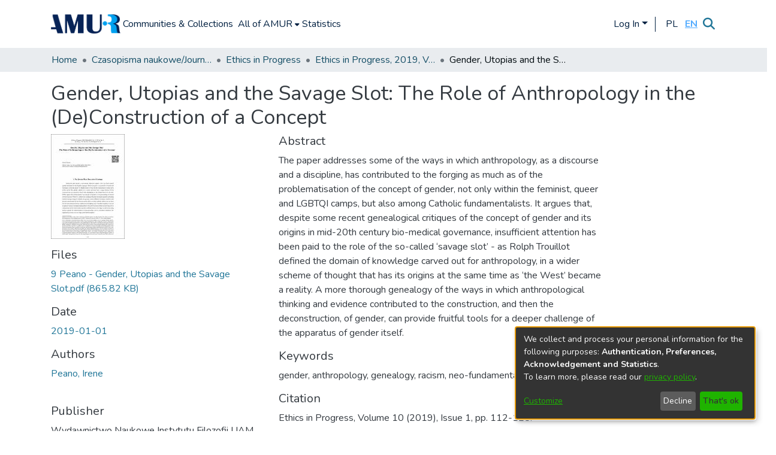

--- FILE ---
content_type: text/html; charset=utf-8
request_url: https://repozytorium.amu.edu.pl/items/3abe4966-a6f6-4f5d-9bc9-39aec1745d8c
body_size: 67551
content:
<!DOCTYPE html><html lang="en"><head>
  <meta charset="UTF-8">
  <base href="/">
  <title>Gender, Utopias and the Savage Slot: The Role of Anthropology in the (De)Construction of a Concept</title>
  <meta name="viewport" content="width=device-width,minimum-scale=1">
  <meta http-equiv="cache-control" content="no-store">
<link rel="stylesheet" href="styles.e382c7dd35ca1222.css" media="print" onload="this.media='all'"><noscript><link rel="stylesheet" href="styles.e382c7dd35ca1222.css"></noscript><link rel="stylesheet" type="text/css" class="theme-css" href="dspace-theme.css"><link rel="icon" href="assets/dspace/images/favicons/favicon.ico" sizes="any" class="theme-head-tag"><link rel="manifest" href="assets/dspace/images/favicons/manifest.webmanifest" class="theme-head-tag"><meta name="Generator" content="DSpace 7.6.3"><meta name="title" content="Gender, Utopias and the Savage Slot: The Role of Anthropology in the (De)Construction of a Concept"><meta name="description" content="The paper addresses some of the ways in which anthropology, as a discourse and a discipline, has contributed to the forging as much as of the problematisation of the concept of gender, not only within the feminist, queer and LGBTQI camps, but also among Catholic fundamentalists. It argues that, despite some recent genealogical critiques of the concept of gender and its origins in mid-20th century bio-medical governance, insufficient attention has been paid to the role of the so-called ‘savage slot’ - as Rolph Trouillot defined the domain of knowledge carved out for anthropology, in a wider scheme of thought that has its origins at the same time as ‘the West’ became a reality. A more thorough genealogy of the ways in which anthropological thinking and evidence contributed to the construction, and then the deconstruction, of gender, can provide fruitful tools for a deeper challenge of the apparatus of gender itself."><meta name="citation_title" content="Gender, Utopias and the Savage Slot: The Role of Anthropology in the (De)Construction of a Concept"><meta name="citation_author" content="Peano, Irene"><meta name="citation_publication_date" content="2019-01-01"><meta name="citation_issn" content="2084-9257"><meta name="citation_language" content="eng"><meta name="citation_keywords" content="gender; anthropology; genealogy; racism; neo-fundamentalism; feminism"><meta name="citation_abstract_html_url" content="http://hdl.handle.net/10593/24650"><meta name="citation_publisher" content="Wydawnictwo Naukowe Instytutu Filozofii UAM"><style ng-transition="dspace-angular">#skip-to-main-content[_ngcontent-sc218]{position:absolute;top:-40px;left:0;opacity:0;transition:opacity .3s;z-index:calc(var(--ds-nav-z-index) + 1);border-top-left-radius:0;border-top-right-radius:0;border-bottom-left-radius:0}#skip-to-main-content[_ngcontent-sc218]:focus{opacity:1;top:0}</style><style ng-transition="dspace-angular">.notifications-wrapper{z-index:var(--bs-zindex-popover);text-align:right;overflow-wrap:break-word;word-wrap:break-word;-ms-word-break:break-all;word-break:break-all;word-break:break-word;-webkit-hyphens:auto;hyphens:auto}.notifications-wrapper .notification{display:block}.notifications-wrapper.left{left:0}.notifications-wrapper.top{top:0}.notifications-wrapper.right{right:0}.notifications-wrapper.bottom{bottom:0}.notifications-wrapper.center{left:50%;transform:translate(-50%)}.notifications-wrapper.middle{top:50%;transform:translateY(-50%)}.notifications-wrapper.middle.center{transform:translate(-50%,-50%)}@media screen and (max-width: 576px){.notifications-wrapper{width:auto;left:0;right:0}}
</style><style ng-transition="dspace-angular">.live-region[_ngcontent-sc192]{position:fixed;bottom:0;left:0;right:0;padding-left:60px;height:90px;line-height:18px;color:var(--bs-white);background-color:var(--bs-dark);opacity:.94;z-index:var(--ds-live-region-z-index)}</style><style ng-transition="dspace-angular">[_nghost-sc203]{--ds-header-navbar-border-bottom-style: (--ds-header-navbar-border-bottom-height) var(--ds-header-navbar-border-bottom-color);--ds-expandable-navbar-border-top-style: solid var(--ds-expandable-navbar-border-top-height) var(--ds-expandable-navbar-border-top-color);--ds-expandable-navbar-height: calc(100vh - var(--ds-header-height))}[_nghost-sc203]   div#header-navbar-wrapper[_ngcontent-sc203]{position:relative;border-bottom:var(--ds-header-navbar-border-bottom-style)}[_nghost-sc203]   div#header-navbar-wrapper[_ngcontent-sc203]   div#mobile-navbar-wrapper[_ngcontent-sc203]{width:100%;background-color:var(--ds-expandable-navbar-bg);position:absolute;z-index:var(--ds-nav-z-index);overflow:hidden}[_nghost-sc203]   div#header-navbar-wrapper[_ngcontent-sc203]   div#mobile-navbar-wrapper[_ngcontent-sc203]   nav#collapsible-mobile-navbar[_ngcontent-sc203]{min-height:var(--ds-expandable-navbar-height);height:auto;border-bottom:var(--ds-header-navbar-border-bottom-style)}[_nghost-sc203]     .ds-menu-item, [_nghost-sc203]     .ds-menu-toggler-wrapper{white-space:nowrap;text-decoration:none}[_nghost-sc203]     nav#desktop-navbar #main-site-navigation .ds-menu-item-wrapper, [_nghost-sc203]     nav#desktop-navbar #main-site-navigation .ds-menu-item, [_nghost-sc203]     nav#desktop-navbar #main-site-navigation .ds-menu-toggler-wrapper{display:flex;align-items:center;height:100%}[_nghost-sc203]     nav#desktop-navbar #main-site-navigation .ds-menu-item{padding:var(--ds-navbar-item-vertical-padding) var(--ds-navbar-item-horizontal-padding)}[_nghost-sc203]     nav#desktop-navbar #main-site-navigation .ds-menu-item, [_nghost-sc203]     nav#desktop-navbar #main-site-navigation .ds-menu-toggler-wrapper{color:#002041!important}[_nghost-sc203]     nav#desktop-navbar #main-site-navigation .ds-menu-item:hover, [_nghost-sc203]     nav#desktop-navbar #main-site-navigation .ds-menu-item:focus, [_nghost-sc203]     nav#desktop-navbar #main-site-navigation .ds-menu-toggler-wrapper:hover, [_nghost-sc203]     nav#desktop-navbar #main-site-navigation .ds-menu-toggler-wrapper:focus{color:#428bca!important}[_nghost-sc203]     nav#desktop-navbar #main-site-navigation .dropdown-menu .ds-menu-item{padding:var(--ds-navbar-dropdown-item-vertical-padding) var(--ds-navbar-dropdown-item-horizontal-padding)}[_nghost-sc203]     nav#collapsible-mobile-navbar{border-top:var(--ds-expandable-navbar-border-top-style);padding-top:var(--ds-expandable-navbar-padding-top)}[_nghost-sc203]     nav#collapsible-mobile-navbar #main-site-navigation .ds-menu-item{padding:var(--ds-expandable-navbar-item-vertical-padding) 0}</style><style ng-transition="dspace-angular">[_nghost-sc244]   footer[_ngcontent-sc244]{background-color:#002041;text-align:center;z-index:var(--ds-footer-z-index);border-top:1px #fff;padding:var(--ds-footer-padding)}[_nghost-sc244]   footer[_ngcontent-sc244]   .gray-bar[_ngcontent-sc244]{display:flex;justify-content:center;align-items:center;background-color:var(--ds-breadcrumb-bg);padding-top:10px;padding-bottom:10px}[_nghost-sc244]   footer[_ngcontent-sc244]   p[_ngcontent-sc244]{margin:0}[_nghost-sc244]   footer[_ngcontent-sc244]   div[_ngcontent-sc244] > img[_ngcontent-sc244]{height:var(--ds-footer-logo-height)}[_nghost-sc244]   footer[_ngcontent-sc244]   .display-4[_ngcontent-sc244]{font-size:1.5rem;font-weight:500;color:#fff;padding-top:1px;text-align:right}[_nghost-sc244]   footer[_ngcontent-sc244]   .underline[_ngcontent-sc244]{width:200px;height:2px;background-color:#fff;margin-bottom:10px;margin-top:40px}[_nghost-sc244]   footer[_ngcontent-sc244]   .leadmy[_ngcontent-sc244]{font-size:.9rem;font-weight:200;color:#fff;text-align:right}[_nghost-sc244]   footer[_ngcontent-sc244]   .leadmy2[_ngcontent-sc244]{font-size:.9rem;font-weight:200;color:#fff;text-align:left}[_nghost-sc244]   footer[_ngcontent-sc244]   .changecolor[_ngcontent-sc244]{color:#fff}[_nghost-sc244]   footer[_ngcontent-sc244]   .top-footer[_ngcontent-sc244]{background-color:#002041;padding:var(--ds-footer-padding);margin:calc(var(--ds-footer-padding) * -1);text-align:left}[_nghost-sc244]   footer[_ngcontent-sc244]   .bottom-footer[_ngcontent-sc244]{background-color:#fff;height:100px}[_nghost-sc244]   footer[_ngcontent-sc244]   .bottom-footer[_ngcontent-sc244]   ul[_ngcontent-sc244]   li[_ngcontent-sc244]{display:inline-flex}[_nghost-sc244]   footer[_ngcontent-sc244]   .bottom-footer[_ngcontent-sc244]   ul[_ngcontent-sc244]   li[_ngcontent-sc244]   a[_ngcontent-sc244]{padding:0 calc(var(--bs-spacer) / 2);color:inherit}[_nghost-sc244]   footer[_ngcontent-sc244]   .bottom-footer[_ngcontent-sc244]   ul[_ngcontent-sc244]   li[_ngcontent-sc244]:not(:last-child):after{content:"";border-right:1px var(--bs-secondary) solid}</style><style ng-transition="dspace-angular">[_nghost-sc205]{position:fixed;left:0;top:0;z-index:var(--ds-sidebar-z-index)}[_nghost-sc205]   nav#admin-sidebar[_ngcontent-sc205]{max-width:var(--ds-admin-sidebar-fixed-element-width);display:flex;flex-direction:column;flex-wrap:nowrap}[_nghost-sc205]   nav#admin-sidebar[_ngcontent-sc205]   div#sidebar-top-level-items-container[_ngcontent-sc205]{flex:1 1 auto;overflow-x:hidden;overflow-y:auto}[_nghost-sc205]   nav#admin-sidebar[_ngcontent-sc205]   div#sidebar-top-level-items-container[_ngcontent-sc205]::-webkit-scrollbar{width:var(--ds-dark-scrollbar-width);height:3px}[_nghost-sc205]   nav#admin-sidebar[_ngcontent-sc205]   div#sidebar-top-level-items-container[_ngcontent-sc205]::-webkit-scrollbar-button{background-color:var(--ds-dark-scrollbar-bg)}[_nghost-sc205]   nav#admin-sidebar[_ngcontent-sc205]   div#sidebar-top-level-items-container[_ngcontent-sc205]::-webkit-scrollbar-track{background-color:var(--ds-dark-scrollbar-alt-bg)}[_nghost-sc205]   nav#admin-sidebar[_ngcontent-sc205]   div#sidebar-top-level-items-container[_ngcontent-sc205]::-webkit-scrollbar-track-piece{background-color:var(--ds-dark-scrollbar-bg)}[_nghost-sc205]   nav#admin-sidebar[_ngcontent-sc205]   div#sidebar-top-level-items-container[_ngcontent-sc205]::-webkit-scrollbar-thumb{height:50px;background-color:var(--ds-dark-scrollbar-fg);border-radius:3px}[_nghost-sc205]   nav#admin-sidebar[_ngcontent-sc205]   div#sidebar-top-level-items-container[_ngcontent-sc205]::-webkit-scrollbar-corner{background-color:var(--ds-dark-scrollbar-alt-bg)}[_nghost-sc205]   nav#admin-sidebar[_ngcontent-sc205]   div#sidebar-top-level-items-container[_ngcontent-sc205]::-webkit-resizer{background-color:var(--ds-dark-scrollbar-bg)}[_nghost-sc205]   nav#admin-sidebar[_ngcontent-sc205]   img#admin-sidebar-logo[_ngcontent-sc205]{height:var(--ds-admin-sidebar-logo-height)}[_nghost-sc205]   nav#admin-sidebar[_ngcontent-sc205]     .sidebar-full-width-container{width:100%;padding-left:0;padding-right:0;margin-left:0;margin-right:0}[_nghost-sc205]   nav#admin-sidebar[_ngcontent-sc205]     .sidebar-item{padding-top:var(--ds-admin-sidebar-item-padding);padding-bottom:var(--ds-admin-sidebar-item-padding)}[_nghost-sc205]   nav#admin-sidebar[_ngcontent-sc205]     .sidebar-section-wrapper{display:flex;flex-direction:row;flex-wrap:nowrap;align-items:stretch}[_nghost-sc205]   nav#admin-sidebar[_ngcontent-sc205]     .sidebar-section-wrapper>.sidebar-fixed-element-wrapper{min-width:var(--ds-admin-sidebar-fixed-element-width);flex:1 1 auto;display:flex;flex-direction:row;justify-content:center;align-items:center}[_nghost-sc205]   nav#admin-sidebar[_ngcontent-sc205]     .sidebar-section-wrapper>.sidebar-collapsible-element-outer-wrapper{display:flex;flex-wrap:wrap;justify-content:flex-end;max-width:calc(100% - var(--ds-admin-sidebar-fixed-element-width));padding-left:var(--ds-dark-scrollbar-width);overflow-x:hidden}[_nghost-sc205]   nav#admin-sidebar[_ngcontent-sc205]     .sidebar-section-wrapper>.sidebar-collapsible-element-outer-wrapper>.sidebar-collapsible-element-inner-wrapper{min-width:calc(var(--ds-admin-sidebar-collapsible-element-width) - var(--ds-dark-scrollbar-width));height:100%;padding-right:var(--ds-admin-sidebar-item-padding)}[_nghost-sc205]   nav#admin-sidebar[_ngcontent-sc205]{background-color:var(--ds-admin-sidebar-bg)}[_nghost-sc205]   nav#admin-sidebar[_ngcontent-sc205]    {color:#fff}[_nghost-sc205]   nav#admin-sidebar[_ngcontent-sc205]     a{color:var(--ds-admin-sidebar-link-color);text-decoration:none}[_nghost-sc205]   nav#admin-sidebar[_ngcontent-sc205]     a:hover, [_nghost-sc205]   nav#admin-sidebar[_ngcontent-sc205]     a:focus{color:var(--ds-admin-sidebar-link-hover-color)}[_nghost-sc205]   nav#admin-sidebar[_ngcontent-sc205]   div#sidebar-header-container[_ngcontent-sc205]{background-color:var(--ds-admin-sidebar-header-bg)}[_nghost-sc205]   nav#admin-sidebar[_ngcontent-sc205]   div#sidebar-header-container[_ngcontent-sc205]   .sidebar-fixed-element-wrapper[_ngcontent-sc205]{background-color:var(--ds-admin-sidebar-header-bg)}</style><style ng-transition="dspace-angular">@media (max-width: 991.98px){.container[_ngcontent-sc330]{width:100%;max-width:none}}</style><style ng-transition="dspace-angular">@charset "UTF-8";.nav-breadcrumb[_ngcontent-sc212]{background-color:var(--ds-breadcrumb-bg)}.breadcrumb[_ngcontent-sc212]{border-radius:0;padding-bottom:calc(var(--ds-content-spacing) / 2);padding-top:calc(var(--ds-content-spacing) / 2);background-color:var(--ds-breadcrumb-bg)}li.breadcrumb-item[_ngcontent-sc212]{display:flex}.breadcrumb-item-limiter[_ngcontent-sc212]{display:inline-block;max-width:var(--ds-breadcrumb-max-length)}.breadcrumb-item-limiter[_ngcontent-sc212] > *[_ngcontent-sc212]{max-width:100%;display:block}li.breadcrumb-item[_ngcontent-sc212]   a[_ngcontent-sc212]{color:var(--ds-breadcrumb-link-color)}li.breadcrumb-item.active[_ngcontent-sc212]{color:var(--ds-breadcrumb-link-active-color)}.breadcrumb-item[_ngcontent-sc212] + .breadcrumb-item[_ngcontent-sc212]:before{content:"\2022"!important}.breadcrumb-item[_ngcontent-sc212] + .breadcrumb-item[_ngcontent-sc212]:before{display:block}</style><style ng-transition="dspace-angular">[_nghost-sc328]{display:none}</style><style ng-transition="dspace-angular">.left-column[_ngcontent-sc326]{float:left;text-align:left}.right-column[_ngcontent-sc326]{float:right;text-align:right}</style><style ng-transition="dspace-angular">[_nghost-sc40]{width:100%}</style><style ng-transition="dspace-angular">[_nghost-sc162]   .simple-view-element[_ngcontent-sc162]{margin-bottom:15px}[_nghost-sc162]   .simple-view-element-header[_ngcontent-sc162]{font-size:1.25rem}</style><style ng-transition="dspace-angular">[_nghost-sc200]   #main-site-header[_ngcontent-sc200]{min-height:var(--ds-header-height);background-color:var(--ds-header-bg)}@media (min-width: 768px){[_nghost-sc200]   #main-site-header[_ngcontent-sc200]{height:var(--ds-header-height)}}[_nghost-sc200]   #main-site-header-container[_ngcontent-sc200]{min-height:var(--ds-header-height)}[_nghost-sc200]   img#header-logo[_ngcontent-sc200]{height:var(--ds-header-logo-height)}[_nghost-sc200]   button#navbar-toggler[_ngcontent-sc200]{color:var(--ds-header-icon-color)}[_nghost-sc200]   button#navbar-toggler[_ngcontent-sc200]:hover, [_nghost-sc200]   button#navbar-toggler[_ngcontent-sc200]:focus{color:#428bca}[_nghost-sc200]   .separator[_ngcontent-sc200]{height:25px;width:1px;background-color:#002041;margin-left:10px;margin-right:10px;margin-top:1px}</style><style ng-transition="dspace-angular">.ds-context-help-toggle[_ngcontent-sc197]{color:var(--ds-header-icon-color);background-color:var(--ds-header-bg)}.ds-context-help-toggle[_ngcontent-sc197]:hover, .ds-context-help-toggle[_ngcontent-sc197]:focus{color:var(--ds-header-icon-color-hover)}</style><style ng-transition="dspace-angular">.limit-width[_ngcontent-sc75]{max-width:var(--ds-thumbnail-max-width)}img[_ngcontent-sc75]{max-width:100%}.outer[_ngcontent-sc75]{position:relative}.outer[_ngcontent-sc75]:before{display:block;content:"";width:100%;padding-top:141.4285714286%}.outer[_ngcontent-sc75] > .inner[_ngcontent-sc75]{position:absolute;inset:0}.outer[_ngcontent-sc75] > .inner[_ngcontent-sc75] > .thumbnail-placeholder[_ngcontent-sc75]{background:var(--ds-thumbnail-placeholder-background);border:var(--ds-thumbnail-placeholder-border);color:var(--ds-thumbnail-placeholder-color);font-weight:700}.outer[_ngcontent-sc75] > .inner[_ngcontent-sc75] > .centered[_ngcontent-sc75]{width:100%;height:100%;display:flex;justify-content:center;align-items:center;text-align:center}</style><style ng-transition="dspace-angular">[_nghost-sc196]   .logo-text[_ngcontent-sc196]{font-size:24px;font-weight:700;color:#002041}[_nghost-sc196]   .separator[_ngcontent-sc196]{height:25px;width:2px;background-color:#002041;margin-left:10px;margin-right:10px;margin-top:1px}[_nghost-sc196]   nav.navbar[_ngcontent-sc196]{border-bottom:1px solid #002041;color:#002041;margin-left:auto;background-color:#fff;font-weight:600}</style><style ng-transition="dspace-angular">.loader[_ngcontent-sc74]{margin:0 25px}span[_ngcontent-sc74]{display:block;margin:0 auto}span[class*=l-][_ngcontent-sc74]{height:4px;width:4px;background:#000;display:inline-block;margin:12px 2px;border-radius:100%;-webkit-border-radius:100%;-moz-border-radius:100%;-webkit-animation:_ngcontent-sc74_loader 2s infinite;-webkit-animation-timing-function:cubic-bezier(.03,.615,.995,.415);-webkit-animation-fill-mode:both;-moz-animation:loader 2s infinite;-moz-animation-timing-function:cubic-bezier(.03,.615,.995,.415);-moz-animation-fill-mode:both;-ms-animation:loader 2s infinite;-ms-animation-timing-function:cubic-bezier(.03,.615,.995,.415);-ms-animation-fill-mode:both;animation:_ngcontent-sc74_loader 2s infinite;animation-timing-function:cubic-bezier(.03,.615,.995,.415);animation-fill-mode:both}span.l-1[_ngcontent-sc74]{animation-delay:1s;-ms-animation-delay:1s;-moz-animation-delay:1s}span.l-2[_ngcontent-sc74]{animation-delay:.9s;-ms-animation-delay:.9s;-moz-animation-delay:.9s}span.l-3[_ngcontent-sc74]{animation-delay:.8s;-ms-animation-delay:.8s;-moz-animation-delay:.8s}span.l-4[_ngcontent-sc74]{animation-delay:.7s;-ms-animation-delay:.7s;-moz-animation-delay:.7s}span.l-5[_ngcontent-sc74]{animation-delay:.6s;-ms-animation-delay:.6s;-moz-animation-delay:.6s}span.l-6[_ngcontent-sc74]{animation-delay:.5s;-ms-animation-delay:.5s;-moz-animation-delay:.5s}span.l-7[_ngcontent-sc74]{animation-delay:.4s;-ms-animation-delay:.4s;-moz-animation-delay:.4s}span.l-8[_ngcontent-sc74]{animation-delay:.3s;-ms-animation-delay:.3s;-moz-animation-delay:.3s}span.l-9[_ngcontent-sc74]{animation-delay:.2s;-ms-animation-delay:.2s;-moz-animation-delay:.2s}span.l-9[_ngcontent-sc74]{animation-delay:.1s;-ms-animation-delay:.1s;-moz-animation-delay:.1s}span.l-10[_ngcontent-sc74]{animation-delay:0s;-ms-animation-delay:0s;-moz-animation-delay:0s}@keyframes _ngcontent-sc74_loader{0%{transform:translate(-30px);opacity:0}25%{opacity:1}50%{transform:translate(30px);opacity:0}to{opacity:0}}.spinner[_ngcontent-sc74]{color:var(--bs-gray-600)}</style><style ng-transition="dspace-angular">#loginDropdownMenu[_ngcontent-sc83], #logoutDropdownMenu[_ngcontent-sc83]{min-width:330px;z-index:1002}#loginDropdownMenu[_ngcontent-sc83]{min-height:75px}.dropdown-item.active[_ngcontent-sc83], .dropdown-item[_ngcontent-sc83]:active, .dropdown-item[_ngcontent-sc83]:hover, .dropdown-item[_ngcontent-sc83]:focus{background-color:#0000!important}.loginLink[_ngcontent-sc83], .dropdownLogin[_ngcontent-sc83], .logoutLink[_ngcontent-sc83], .dropdownLogout[_ngcontent-sc83]{color:#002041}.loginLink[_ngcontent-sc83]:hover, .loginLink[_ngcontent-sc83]:focus, .dropdownLogin[_ngcontent-sc83]:hover, .dropdownLogin[_ngcontent-sc83]:focus, .logoutLink[_ngcontent-sc83]:hover, .logoutLink[_ngcontent-sc83]:focus, .dropdownLogout[_ngcontent-sc83]:hover, .dropdownLogout[_ngcontent-sc83]:focus{color:#428bca}.dropdownLogin[_ngcontent-sc83]:not(.focus-visible).active, .dropdownLogin[_ngcontent-sc83]:not(.focus-visible):active, .dropdownLogin[_ngcontent-sc83]:not(.focus-visible).active:focus, .dropdownLogin[_ngcontent-sc83]:not(.focus-visible):active:focus, .dropdownLogout[_ngcontent-sc83]:not(.focus-visible).active, .dropdownLogout[_ngcontent-sc83]:not(.focus-visible):active, .dropdownLogout[_ngcontent-sc83]:not(.focus-visible).active:focus, .dropdownLogout[_ngcontent-sc83]:not(.focus-visible):active:focus{box-shadow:unset}.dropdownLogin[_ngcontent-sc83]:not(:focus-visible).active, .dropdownLogin[_ngcontent-sc83]:not(:focus-visible):active, .dropdownLogin[_ngcontent-sc83]:not(:focus-visible).active:focus, .dropdownLogin[_ngcontent-sc83]:not(:focus-visible):active:focus, .dropdownLogout[_ngcontent-sc83]:not(:focus-visible).active, .dropdownLogout[_ngcontent-sc83]:not(:focus-visible):active, .dropdownLogout[_ngcontent-sc83]:not(:focus-visible).active:focus, .dropdownLogout[_ngcontent-sc83]:not(:focus-visible):active:focus{box-shadow:unset}</style><style ng-transition="dspace-angular">.dropdown-toggle[_ngcontent-sc99]:after{display:none}.dropdown-toggle[_ngcontent-sc99]{color:var(--ds-header-icon-color)}.dropdown-toggle[_ngcontent-sc99]:hover, .dropdown-toggle[_ngcontent-sc99]:focus{color:var(--ds-header-icon-color-hover)}.dropdown-item[_ngcontent-sc99]{cursor:pointer}.language-selector[_ngcontent-sc99]{display:flex}.language-text[_ngcontent-sc99]{display:flex;justify-content:center;align-items:center;width:25px;color:#002041}.language-text.active[_ngcontent-sc99]{color:#52abff;font-weight:700;text-decoration:underline}.language-text[_ngcontent-sc99]:hover{color:#52abff}</style><style ng-transition="dspace-angular">input[type=text][_ngcontent-sc153]{background-color:#fff!important}input[type=text][_ngcontent-sc153]{margin-top:calc(-.5 * var(--bs-font-size-base));border-color:var(--ds-header-icon-color)}input[type=text].collapsed[_ngcontent-sc153]{opacity:0}.submit-icon[_ngcontent-sc153]{border:0!important}.submit-icon[_ngcontent-sc153]{cursor:pointer;position:sticky;top:0;color:var(--ds-header-icon-color)}.submit-icon[_ngcontent-sc153]:hover, .submit-icon[_ngcontent-sc153]:focus{color:var(--ds-header-icon-color-hover)}@media screen and (max-width: 768px){.query[_ngcontent-sc153]:focus{max-width:250px!important;width:40vw!important}}</style><style ng-transition="dspace-angular">[_nghost-sc50]   .ds-menu-item[_ngcontent-sc50]{display:inline-block}</style><style ng-transition="dspace-angular">[_nghost-sc47]   .ds-menu-item-wrapper[_ngcontent-sc47]{position:relative}[_nghost-sc47]   .dropdown-menu[_ngcontent-sc47]{overflow:hidden}@media (max-width: 767.98px){[_nghost-sc47]   .dropdown-menu[_ngcontent-sc47]{border:0;background-color:var(--ds-expandable-navbar-bg)}}@media (min-width: 768px){[_nghost-sc47]   .dropdown-menu[_ngcontent-sc47]{border-top-left-radius:0;border-top-right-radius:0;background-color:var(--ds-navbar-dropdown-bg)}}[_nghost-sc47]   .toggle-menu-icon[_ngcontent-sc47], [_nghost-sc47]   .toggle-menu-icon[_ngcontent-sc47]:hover{text-decoration:none}</style><style ng-transition="dspace-angular">.login-container[_ngcontent-sc139]{max-width:350px}a[_ngcontent-sc139]{white-space:normal;padding:.25rem .75rem}</style><style ng-transition="dspace-angular">[_nghost-sc51]   .ds-menu-item[_ngcontent-sc51]{display:inline-block}</style><style ng-transition="dspace-angular">[_nghost-sc137]     .card{margin-bottom:var(--ds-submission-sections-margin-bottom);overflow:unset}.section-focus[_ngcontent-sc137]{border-radius:var(--bs-border-radius);box-shadow:var(--bs-btn-focus-box-shadow)}[_nghost-sc137]     .card:first-of-type{border-bottom:var(--bs-card-border-width) solid var(--bs-card-border-color)!important;border-bottom-left-radius:var(--bs-card-border-radius)!important;border-bottom-right-radius:var(--bs-card-border-radius)!important}[_nghost-sc137]     .card-header button{box-shadow:none!important}[_nghost-sc137]     .card-header button{width:100%}</style><style ng-transition="dspace-angular">.form-login[_ngcontent-sc138]   .form-control[_ngcontent-sc138]:focus{z-index:2}.form-login[_ngcontent-sc138]   input[type=email][_ngcontent-sc138]{margin-bottom:-1px;border-bottom-right-radius:0;border-bottom-left-radius:0}.form-login[_ngcontent-sc138]   input[type=password][_ngcontent-sc138]{border-top-left-radius:0;border-top-right-radius:0}.dropdown-item[_ngcontent-sc138]{white-space:normal;padding:.25rem .75rem}</style><link href="https://repozytorium.amu.edu.pl/bitstreams/726dc81d-f3b8-4167-a048-79b89b2f86ef/download" rel="item" type="application/pdf"><link href="https://repozytorium.amu.edu.pl/signposting/describedby/3abe4966-a6f6-4f5d-9bc9-39aec1745d8c" rel="describedby" type="application/vnd.datacite.datacite+xml"><link href="http://hdl.handle.net/10593/24650" rel="cite-as"><link href="https://repozytorium.amu.edu.pl/signposting/linksets/3abe4966-a6f6-4f5d-9bc9-39aec1745d8c" rel="linkset" type="application/linkset"><link href="https://repozytorium.amu.edu.pl/signposting/linksets/3abe4966-a6f6-4f5d-9bc9-39aec1745d8c/json" rel="linkset" type="application/linkset+json"><link href="https://schema.org/AboutPage" rel="type"><link href="https://schema.org/CreativeWork" rel="type"><meta name="citation_pdf_url" content="https://repozytorium.amu.edu.pl/bitstreams/726dc81d-f3b8-4167-a048-79b89b2f86ef/download"></head>

<body>
  <ds-app _nghost-sc27="" ng-version="15.2.10" ng-server-context="ssr"><ds-themed-root _ngcontent-sc27="" data-used-theme="base"><ds-root _nghost-sc218="" class="ng-tns-c218-0 ng-star-inserted"><button _ngcontent-sc218="" id="skip-to-main-content" class="sr-only ng-tns-c218-0"> Skip to main content
</button><div _ngcontent-sc218="" class="outer-wrapper ng-tns-c218-0 ng-trigger ng-trigger-slideSidebarPadding" style="padding-left:0;"><ds-themed-admin-sidebar _ngcontent-sc218="" class="ng-tns-c218-0" data-used-theme="base"><ds-admin-sidebar _nghost-sc205="" class="ng-tns-c205-2 ng-star-inserted" style=""><!----></ds-admin-sidebar><!----></ds-themed-admin-sidebar><div _ngcontent-sc218="" class="inner-wrapper ng-tns-c218-0"><ds-system-wide-alert-banner _ngcontent-sc218="" class="ng-tns-c218-0" _nghost-sc214=""><!----></ds-system-wide-alert-banner><ds-themed-header-navbar-wrapper _ngcontent-sc218="" class="ng-tns-c218-0" data-used-theme="dspace"><ds-header-navbar-wrapper _nghost-sc203="" class="ng-tns-c203-1 ng-star-inserted" style=""><div _ngcontent-sc203="" id="header-navbar-wrapper" class="ng-tns-c203-1"><ds-themed-header _ngcontent-sc203="" class="ng-tns-c203-1" data-used-theme="dspace"><ds-header _nghost-sc200="" class="ng-star-inserted"><header _ngcontent-sc200="" id="main-site-header"><div _ngcontent-sc200="" id="main-site-header-container" class="container h-100 d-flex flex-row flex-wrap align-items-center justify-content-between gapy-2"><div _ngcontent-sc200="" id="header-left" class="h-100 flex-fill d-flex flex-row flex-nowrap justify-content-start align-items-center gapx-3" role="presentation"><a _ngcontent-sc200="" routerlink="/home" class="d-block my-2 my-md-0" aria-label="Home" href="/home"><img _ngcontent-sc200="" id="header-logo" src="assets/images/LOGOAMURDeepblue.png" alt="Repository logo"></a><nav _ngcontent-sc200="" id="desktop-navbar" class="navbar navbar-expand p-0 align-items-stretch align-self-stretch ng-star-inserted" aria-label="Main navigation bar"><ds-themed-navbar _ngcontent-sc200="" data-used-theme="dspace"><ds-navbar _nghost-sc196="" class="ng-tns-c196-4 ng-star-inserted" style=""><!----><div _ngcontent-sc196="" role="menubar" id="main-site-navigation" class="navbar-nav h-100 align-items-md-stretch gapx-3 ng-tns-c196-4 navbar-nav-desktop"><ds-navbar-section _nghost-sc46="" class="ng-star-inserted"><div _ngcontent-sc46="" class="ds-menu-item-wrapper text-md-center" id="navbar-section-browse_global_communities_and_collections"><ds-link-menu-item _nghost-sc50="" class="ng-star-inserted"><a _ngcontent-sc50="" role="menuitem" href="/community-list" class="ds-menu-item" data-test="link-menu-item.menu.section.browse_global_communities_and_collections">Communities &amp; Collections</a></ds-link-menu-item><!----></div></ds-navbar-section><!----><!----><ds-themed-expandable-navbar-section class="ng-star-inserted" data-used-theme="base"><ds-expandable-navbar-section _nghost-sc47="" class="ng-tns-c47-7 ng-star-inserted"><div _ngcontent-sc47="" data-test="navbar-section-wrapper" class="ds-menu-item-wrapper text-md-center ng-tns-c47-7" id="expandable-navbar-section-browse_global"><a _ngcontent-sc47="" href="javascript:void(0);" routerlinkactive="active" role="menuitem" aria-haspopup="menu" data-test="navbar-section-toggler" class="d-flex flex-row flex-nowrap align-items-center gapx-1 ds-menu-toggler-wrapper ng-tns-c47-7" aria-expanded="false" aria-controls="expandable-navbar-section-browse_global-dropdown"><span _ngcontent-sc47="" class="flex-fill ng-tns-c47-7"><ds-text-menu-item _nghost-sc51="" class="ng-star-inserted"><span _ngcontent-sc51="" class="ds-menu-item">All of AMUR</span></ds-text-menu-item><!----></span><i _ngcontent-sc47="" aria-hidden="true" class="fas fa-caret-down fa-xs toggle-menu-icon ng-tns-c47-7"></i></a><!----></div></ds-expandable-navbar-section><!----></ds-themed-expandable-navbar-section><!----><!----><ds-navbar-section _nghost-sc46="" class="ng-star-inserted"><div _ngcontent-sc46="" class="ds-menu-item-wrapper text-md-center" id="navbar-section-statistics_item_3abe4966-a6f6-4f5d-9bc9-39aec1745d8c"><ds-link-menu-item _nghost-sc50="" class="ng-star-inserted"><a _ngcontent-sc50="" role="menuitem" href="/statistics/items/3abe4966-a6f6-4f5d-9bc9-39aec1745d8c" class="ds-menu-item" data-test="link-menu-item.menu.section.statistics">Statistics</a></ds-link-menu-item><!----></div></ds-navbar-section><!----><!----><!----></div></ds-navbar><!----></ds-themed-navbar></nav><!----></div><div _ngcontent-sc200="" id="header-right" class="h-100 d-flex flex-row flex-nowrap justify-content-end align-items-center gapx-1 ml-auto"><div _ngcontent-sc200="" role="menubar" class="h-100 d-flex flex-row flex-nowrap align-items-center gapx-1"><ds-context-help-toggle _ngcontent-sc200="" _nghost-sc197="" class="d-none"><!----></ds-context-help-toggle><ds-themed-auth-nav-menu _ngcontent-sc200="" data-used-theme="base"><ds-auth-nav-menu _nghost-sc83="" class="ng-tns-c83-5 ng-star-inserted" style=""><div _ngcontent-sc83="" data-test="auth-nav" class="navbar-nav mr-auto ng-tns-c83-5 ng-star-inserted"><div _ngcontent-sc83="" class="nav-item ng-tns-c83-5 ng-star-inserted"><div _ngcontent-sc83="" ngbdropdown="" display="dynamic" placement="bottom-right" class="d-inline-block ng-tns-c83-5 ng-trigger ng-trigger-fadeInOut dropdown" style=""><a _ngcontent-sc83="" href="javascript:void(0);" role="menuitem" aria-haspopup="menu" aria-controls="loginDropdownMenu" ngbdropdowntoggle="" class="dropdown-toggle dropdownLogin px-0.5 ng-tns-c83-5" aria-label="Log In" aria-expanded="false">Log In</a><div _ngcontent-sc83="" id="loginDropdownMenu" ngbdropdownmenu="" role="menu" class="ng-tns-c83-5 dropdown-menu" aria-label="Log In" x-placement="bottom-right"><ds-themed-log-in _ngcontent-sc83="" class="ng-tns-c83-5" data-used-theme="base"><ds-log-in _nghost-sc139="" class="ng-star-inserted"><!----><div _ngcontent-sc139="" class="px-4 py-3 mx-auto login-container ng-star-inserted"><ds-log-in-container _ngcontent-sc139="" _nghost-sc137="" class="ng-star-inserted"><ds-log-in-password _nghost-sc138="" class="ng-tns-c138-8 ng-star-inserted"><form _ngcontent-sc138="" novalidate="" class="form-login ng-tns-c138-8 ng-untouched ng-pristine ng-invalid"><input _ngcontent-sc138="" autocomplete="username" autofocus="" formcontrolname="email" required="" type="email" class="form-control form-control-lg position-relative ng-tns-c138-8 ng-untouched ng-pristine ng-invalid" placeholder="Email address" aria-label="Email address" value=""><input _ngcontent-sc138="" autocomplete="current-password" formcontrolname="password" required="" type="password" class="form-control form-control-lg position-relative mb-3 ng-tns-c138-8 ng-untouched ng-pristine ng-invalid" placeholder="Password" aria-label="Password" value=""><!----><!----><button _ngcontent-sc138="" type="submit" class="btn btn-lg btn-primary btn-block mt-3 ng-tns-c138-8 disabled" aria-disabled="true"><i _ngcontent-sc138="" class="fas fa-sign-in-alt ng-tns-c138-8"></i> Log in</button></form><div _ngcontent-sc138="" class="mt-2 ng-tns-c138-8"><a _ngcontent-sc138="" role="menuitem" class="dropdown-item ng-tns-c138-8 ng-star-inserted" href="/register"> New user? Click here to register. </a><!----><a _ngcontent-sc138="" role="menuitem" class="dropdown-item ng-tns-c138-8" href="/forgot"> Have you forgotten your password? </a></div></ds-log-in-password><!----></ds-log-in-container><!----><!----><!----></div><!----></ds-log-in><!----></ds-themed-log-in></div></div></div><!----><!----></div><!----><!----></ds-auth-nav-menu><!----></ds-themed-auth-nav-menu><div _ngcontent-sc200="" class="separator"></div><ds-themed-lang-switch _ngcontent-sc200="" data-used-theme="base"><ds-lang-switch _nghost-sc99="" class="ng-star-inserted" style=""><div _ngcontent-sc99="" class="language-selector ng-star-inserted"><a _ngcontent-sc99="" href="javascript:void(0);" role="button" class="px-1"><div _ngcontent-sc99="" class="language-text">PL</div></a><a _ngcontent-sc99="" href="javascript:void(0);" role="button" class="px-1"><div _ngcontent-sc99="" class="language-text active">EN</div></a></div><!----></ds-lang-switch><!----></ds-themed-lang-switch><ds-themed-search-navbar _ngcontent-sc200="" data-used-theme="base"><ds-search-navbar _nghost-sc153="" class="ng-tns-c153-6 ng-star-inserted" style=""><div _ngcontent-sc153="" class="ng-tns-c153-6" title="Search"><div _ngcontent-sc153="" class="d-inline-block position-relative ng-tns-c153-6"><form _ngcontent-sc153="" novalidate="" autocomplete="on" class="d-flex ng-tns-c153-6 ng-untouched ng-pristine ng-valid"><input _ngcontent-sc153="" name="query" formcontrolname="query" type="text" class="bg-transparent position-absolute form-control dropdown-menu-right pl-1 pr-4 ng-tns-c153-6 display ng-trigger ng-trigger-toggleAnimation ng-untouched ng-pristine ng-valid" placeholder="" tabindex="-1" aria-label="Search" value="" style="width:0;opacity:0;"><button _ngcontent-sc153="" type="button" class="submit-icon btn btn-link btn-link-inline ng-tns-c153-6" aria-label="Submit search"><em _ngcontent-sc153="" class="fas fa-search fa-lg fa-fw ng-tns-c153-6"></em></button></form></div></div></ds-search-navbar><!----></ds-themed-search-navbar><ds-impersonate-navbar _ngcontent-sc200="" class="d-none"><!----></ds-impersonate-navbar></div><!----></div></div></header></ds-header><!----></ds-themed-header><!----></div></ds-header-navbar-wrapper><!----></ds-themed-header-navbar-wrapper><ds-themed-breadcrumbs _ngcontent-sc218="" class="ng-tns-c218-0" data-used-theme="base"><ds-breadcrumbs _nghost-sc212="" class="ng-star-inserted" style=""><nav _ngcontent-sc212="" aria-label="breadcrumb" class="nav-breadcrumb ng-star-inserted" style=""><ol _ngcontent-sc212="" class="container breadcrumb my-0"><li _ngcontent-sc212="" class="breadcrumb-item ng-star-inserted"><div _ngcontent-sc212="" class="breadcrumb-item-limiter"><a _ngcontent-sc212="" placement="bottom" class="text-truncate" href="/">Home</a><!----></div></li><!----><li _ngcontent-sc212="" class="breadcrumb-item ng-star-inserted"><div _ngcontent-sc212="" class="breadcrumb-item-limiter"><a _ngcontent-sc212="" placement="bottom" class="text-truncate" href="/communities/3afa4049-eb1a-4b9b-aff7-d680707f6a06">Czasopisma naukowe/Journals</a><!----></div></li><!----><!----><li _ngcontent-sc212="" class="breadcrumb-item ng-star-inserted"><div _ngcontent-sc212="" class="breadcrumb-item-limiter"><a _ngcontent-sc212="" placement="bottom" class="text-truncate" href="/communities/850f7af3-ade3-47c8-a603-e7aa921cd1f4">Ethics in Progress</a><!----></div></li><!----><!----><li _ngcontent-sc212="" class="breadcrumb-item ng-star-inserted"><div _ngcontent-sc212="" class="breadcrumb-item-limiter"><a _ngcontent-sc212="" placement="bottom" class="text-truncate" href="/collections/b1ff68a1-1ac5-4c82-86e8-159844c1e000">Ethics in Progress, 2019, Volume 10, Issue 1</a><!----></div></li><!----><!----><li _ngcontent-sc212="" aria-current="page" class="breadcrumb-item active ng-star-inserted"><div _ngcontent-sc212="" class="breadcrumb-item-limiter"><div _ngcontent-sc212="" class="text-truncate">Gender, Utopias and the Savage Slot: The Role of Anthropology in the (De)Construction of a Concept</div></div></li><!----><!----><!----></ol></nav><!----><!----><!----><!----><!----></ds-breadcrumbs><!----></ds-themed-breadcrumbs><main _ngcontent-sc218="" id="main-content" class="my-cs ng-tns-c218-0"><!----><div _ngcontent-sc218="" class="ng-tns-c218-0"><router-outlet _ngcontent-sc218="" class="ng-tns-c218-0"></router-outlet><ds-themed-item-page class="ng-star-inserted" style="" data-used-theme="base"><ds-item-page _nghost-sc330="" class="ng-tns-c330-3 ng-star-inserted" style=""><div _ngcontent-sc330="" class="container ng-tns-c330-3 ng-star-inserted"><div _ngcontent-sc330="" class="item-page ng-tns-c330-3 ng-trigger ng-trigger-fadeInOut ng-star-inserted" style=""><div _ngcontent-sc330="" class="ng-tns-c330-3 ng-star-inserted" style=""><ds-themed-item-alerts _ngcontent-sc330="" class="ng-tns-c330-3" data-used-theme="base"><ds-item-alerts _nghost-sc452="" class="ng-star-inserted"><div _ngcontent-sc452=""><!----><!----></div></ds-item-alerts><!----></ds-themed-item-alerts><ds-item-versions-notice _ngcontent-sc330="" class="ng-tns-c330-3"><!----></ds-item-versions-notice><ds-view-tracker _ngcontent-sc330="" class="ng-tns-c330-3" _nghost-sc328="">&nbsp;
</ds-view-tracker><ds-listable-object-component-loader _ngcontent-sc330="" _nghost-sc40="" class="ng-tns-c330-3 ng-star-inserted"><ds-untyped-item _nghost-sc438="" class="ng-star-inserted"><!----><!----><div _ngcontent-sc438="" class="d-flex flex-row"><ds-themed-item-page-title-field _ngcontent-sc438="" class="mr-auto" data-used-theme="base"><ds-item-page-title-field class="ng-star-inserted"><h1 class="item-page-title-field"><!----><span class="dont-break-out">Gender, Utopias and the Savage Slot: The Role of Anthropology in the (De)Construction of a Concept</span></h1></ds-item-page-title-field><!----></ds-themed-item-page-title-field><ds-dso-edit-menu _ngcontent-sc438="" _nghost-sc95=""><div _ngcontent-sc95="" class="dso-edit-menu d-flex"><!----></div></ds-dso-edit-menu></div><div _ngcontent-sc438="" class="row"><div _ngcontent-sc438="" class="col-xs-12 col-md-4"><ds-metadata-field-wrapper _ngcontent-sc438="" _nghost-sc162="" class="ng-star-inserted"><div _ngcontent-sc162="" class="simple-view-element"><!----><div _ngcontent-sc162="" class="simple-view-element-body"><ds-themed-thumbnail _ngcontent-sc438="" data-used-theme="base"><ds-thumbnail _nghost-sc75="" class="ng-star-inserted"><div _ngcontent-sc75="" class="thumbnail limit-width"><div _ngcontent-sc75="" class="thumbnail-content outer ng-star-inserted"><div _ngcontent-sc75="" class="inner"><div _ngcontent-sc75="" class="centered"><ds-themed-loading _ngcontent-sc75="" data-used-theme="base"><ds-loading _nghost-sc74="" class="ng-star-inserted" style=""><!----><div _ngcontent-sc74="" role="status" aria-live="polite" class="spinner spinner-border ng-star-inserted"><span _ngcontent-sc74="" class="sr-only">Loading...</span></div><!----></ds-loading><!----></ds-themed-loading></div></div></div><!----><img _ngcontent-sc75="" class="thumbnail-content img-fluid d-none ng-star-inserted" src="" alt="Thumbnail Image"><!----><!----></div></ds-thumbnail><!----></ds-themed-thumbnail></div></div></ds-metadata-field-wrapper><!----><!----><!----><ds-themed-item-page-file-section _ngcontent-sc438="" data-used-theme="base"><ds-item-page-file-section class="ng-star-inserted"><ds-metadata-field-wrapper _nghost-sc162="" class="ng-star-inserted"><div _ngcontent-sc162="" class="simple-view-element"><h2 _ngcontent-sc162="" class="simple-view-element-header ng-star-inserted">Files</h2><!----><div _ngcontent-sc162="" class="simple-view-element-body"><div class="file-section"><ds-themed-file-download-link class="ng-star-inserted" data-used-theme="base"><ds-file-download-link _nghost-sc142="" class="ng-star-inserted"><a _ngcontent-sc142="" class="dont-break-out" aria-label="Download 9 Peano - Gender, Utopias and the Savage Slot.pdf" target="_self" href="/bitstreams/726dc81d-f3b8-4167-a048-79b89b2f86ef/download"><!----><span class="ng-star-inserted">9 Peano - Gender, Utopias and the Savage Slot.pdf</span><span class="ng-star-inserted"> (865.82 KB)</span><!----><!----></a><!----></ds-file-download-link><!----></ds-themed-file-download-link><!----><!----><!----><!----></div></div></div></ds-metadata-field-wrapper><!----><!----><!----></ds-item-page-file-section><!----></ds-themed-item-page-file-section><ds-item-page-date-field _ngcontent-sc438=""><div class="item-page-field"><ds-metadata-values _nghost-sc341=""><ds-metadata-field-wrapper _ngcontent-sc341="" _nghost-sc162=""><div _ngcontent-sc162="" class="simple-view-element"><h2 _ngcontent-sc162="" class="simple-view-element-header ng-star-inserted">Date</h2><!----><div _ngcontent-sc162="" class="simple-view-element-body"><a _ngcontent-sc341="" class="dont-break-out preserve-line-breaks ds-browse-link ng-star-inserted" href="/browse/dateissued?startsWith=2019-01-01">2019-01-01</a><!----><!----><!----><!----></div></div></ds-metadata-field-wrapper><!----><!----><!----><!----></ds-metadata-values></div></ds-item-page-date-field><ds-themed-metadata-representation-list _ngcontent-sc438="" class="ds-item-page-mixed-author-field" data-used-theme="base"><ds-metadata-representation-list class="ng-star-inserted"><ds-metadata-field-wrapper _nghost-sc162=""><div _ngcontent-sc162="" class="simple-view-element"><h2 _ngcontent-sc162="" class="simple-view-element-header ng-star-inserted">Authors</h2><!----><div _ngcontent-sc162="" class="simple-view-element-body"><ds-metadata-representation-loader class="ng-star-inserted"><ds-plain-text-metadata-list-element class="ng-star-inserted"><div><!----><!----><!----><a class="dont-break-out ds-browse-link ng-star-inserted" href="/browse/author?startsWith=Peano,%20Irene"> Peano, Irene </a><!----></div></ds-plain-text-metadata-list-element><!----></ds-metadata-representation-loader><!----><!----><div class="d-inline-block w-100 mt-2 ng-star-inserted"><!----><!----></div><!----><!----><!----><!----><!----></div></div></ds-metadata-field-wrapper></ds-metadata-representation-list><!----></ds-themed-metadata-representation-list><ds-generic-item-page-field _ngcontent-sc438=""><div class="item-page-field"><ds-metadata-values _nghost-sc341=""><ds-metadata-field-wrapper _ngcontent-sc341="" _nghost-sc162=""><div _ngcontent-sc162="" class="simple-view-element d-none"><h2 _ngcontent-sc162="" class="simple-view-element-header ng-star-inserted">Advisor</h2><!----><div _ngcontent-sc162="" class="simple-view-element-body"><!----></div></div></ds-metadata-field-wrapper><!----><!----><!----><!----></ds-metadata-values></div></ds-generic-item-page-field><ds-generic-item-page-field _ngcontent-sc438=""><div class="item-page-field"><ds-metadata-values _nghost-sc341=""><ds-metadata-field-wrapper _ngcontent-sc341="" _nghost-sc162=""><div _ngcontent-sc162="" class="simple-view-element d-none"><h2 _ngcontent-sc162="" class="simple-view-element-header ng-star-inserted">Editor</h2><!----><div _ngcontent-sc162="" class="simple-view-element-body"><!----></div></div></ds-metadata-field-wrapper><!----><!----><!----><!----></ds-metadata-values></div></ds-generic-item-page-field><ds-generic-item-page-field _ngcontent-sc438=""><div class="item-page-field"><ds-metadata-values _nghost-sc341=""><ds-metadata-field-wrapper _ngcontent-sc341="" _nghost-sc162=""><div _ngcontent-sc162="" class="simple-view-element d-none"><h2 _ngcontent-sc162="" class="simple-view-element-header ng-star-inserted">Journal Title</h2><!----><div _ngcontent-sc162="" class="simple-view-element-body"><!----></div></div></ds-metadata-field-wrapper><!----><!----><!----><!----></ds-metadata-values></div></ds-generic-item-page-field><ds-generic-item-page-field _ngcontent-sc438=""><div class="item-page-field"><ds-metadata-values _nghost-sc341=""><ds-metadata-field-wrapper _ngcontent-sc341="" _nghost-sc162=""><div _ngcontent-sc162="" class="simple-view-element d-none"><h2 _ngcontent-sc162="" class="simple-view-element-header ng-star-inserted">Journal ISSN</h2><!----><div _ngcontent-sc162="" class="simple-view-element-body"><!----></div></div></ds-metadata-field-wrapper><!----><!----><!----><!----></ds-metadata-values></div></ds-generic-item-page-field><ds-generic-item-page-field _ngcontent-sc438=""><div class="item-page-field"><ds-metadata-values _nghost-sc341=""><ds-metadata-field-wrapper _ngcontent-sc341="" _nghost-sc162=""><div _ngcontent-sc162="" class="simple-view-element d-none"><h2 _ngcontent-sc162="" class="simple-view-element-header ng-star-inserted">Volume Title</h2><!----><div _ngcontent-sc162="" class="simple-view-element-body"><!----></div></div></ds-metadata-field-wrapper><!----><!----><!----><!----></ds-metadata-values></div></ds-generic-item-page-field><ds-generic-item-page-field _ngcontent-sc438=""><div class="item-page-field"><ds-metadata-values _nghost-sc341=""><ds-metadata-field-wrapper _ngcontent-sc341="" _nghost-sc162=""><div _ngcontent-sc162="" class="simple-view-element"><h2 _ngcontent-sc162="" class="simple-view-element-header ng-star-inserted">Publisher</h2><!----><div _ngcontent-sc162="" class="simple-view-element-body"><span _ngcontent-sc341="" class="dont-break-out preserve-line-breaks ng-star-inserted">Wydawnictwo Naukowe Instytutu Filozofii UAM</span><!----><!----><!----><!----></div></div></ds-metadata-field-wrapper><!----><!----><!----><!----></ds-metadata-values></div></ds-generic-item-page-field><!----></div><div _ngcontent-sc438="" class="col-xs-12 col-md-6"><ds-generic-item-page-field _ngcontent-sc438=""><div class="item-page-field"><ds-metadata-values _nghost-sc341=""><ds-metadata-field-wrapper _ngcontent-sc341="" _nghost-sc162=""><div _ngcontent-sc162="" class="simple-view-element d-none"><h2 _ngcontent-sc162="" class="simple-view-element-header ng-star-inserted">Title alternative</h2><!----><div _ngcontent-sc162="" class="simple-view-element-body"><!----></div></div></ds-metadata-field-wrapper><!----><!----><!----><!----></ds-metadata-values></div></ds-generic-item-page-field><ds-item-page-abstract-field _ngcontent-sc438=""><div class="item-page-field"><ds-metadata-values _nghost-sc341=""><ds-metadata-field-wrapper _ngcontent-sc341="" _nghost-sc162=""><div _ngcontent-sc162="" class="simple-view-element"><h2 _ngcontent-sc162="" class="simple-view-element-header ng-star-inserted">Abstract</h2><!----><div _ngcontent-sc162="" class="simple-view-element-body"><span _ngcontent-sc341="" class="dont-break-out preserve-line-breaks ng-star-inserted">The paper addresses some of the ways in which anthropology, as a discourse and a discipline, has contributed to the forging as much as of the problematisation of the concept of gender, not only within the feminist, queer and LGBTQI camps, but also among Catholic fundamentalists. It argues that, despite some recent genealogical critiques of the concept of gender and its origins in mid-20th century bio-medical governance, insufficient attention has been paid to the role of the so-called ‘savage slot’ - as Rolph Trouillot defined the domain of knowledge carved out for anthropology, in a wider scheme of thought that has its origins at the same time as ‘the West’ became a reality. A more thorough genealogy of the ways in which anthropological thinking and evidence contributed to the construction, and then the deconstruction, of gender, can provide fruitful tools for a deeper challenge of the apparatus of gender itself.</span><!----><!----><!----><!----></div></div></ds-metadata-field-wrapper><!----><!----><!----><!----></ds-metadata-values></div></ds-item-page-abstract-field><ds-generic-item-page-field _ngcontent-sc438=""><div class="item-page-field"><ds-metadata-values _nghost-sc341=""><ds-metadata-field-wrapper _ngcontent-sc341="" _nghost-sc162=""><div _ngcontent-sc162="" class="simple-view-element d-none"><h2 _ngcontent-sc162="" class="simple-view-element-header ng-star-inserted">Description</h2><!----><div _ngcontent-sc162="" class="simple-view-element-body"><!----></div></div></ds-metadata-field-wrapper><!----><!----><!----><!----></ds-metadata-values></div></ds-generic-item-page-field><ds-generic-item-page-field _ngcontent-sc438=""><div class="item-page-field"><ds-metadata-values _nghost-sc341=""><ds-metadata-field-wrapper _ngcontent-sc341="" _nghost-sc162=""><div _ngcontent-sc162="" class="simple-view-element d-none"><h2 _ngcontent-sc162="" class="simple-view-element-header ng-star-inserted">Sponsor</h2><!----><div _ngcontent-sc162="" class="simple-view-element-body"><!----></div></div></ds-metadata-field-wrapper><!----><!----><!----><!----></ds-metadata-values></div></ds-generic-item-page-field><ds-generic-item-page-field _ngcontent-sc438=""><div class="item-page-field"><ds-metadata-values _nghost-sc341=""><ds-metadata-field-wrapper _ngcontent-sc341="" _nghost-sc162=""><div _ngcontent-sc162="" class="simple-view-element"><h2 _ngcontent-sc162="" class="simple-view-element-header ng-star-inserted">Keywords</h2><!----><div _ngcontent-sc162="" class="simple-view-element-body"><span _ngcontent-sc341="" class="dont-break-out preserve-line-breaks ng-star-inserted">gender</span><!----><span _ngcontent-sc341="" class="separator ng-star-inserted">, </span><!----><!----><span _ngcontent-sc341="" class="dont-break-out preserve-line-breaks ng-star-inserted">anthropology</span><!----><span _ngcontent-sc341="" class="separator ng-star-inserted">, </span><!----><!----><span _ngcontent-sc341="" class="dont-break-out preserve-line-breaks ng-star-inserted">genealogy</span><!----><span _ngcontent-sc341="" class="separator ng-star-inserted">, </span><!----><!----><span _ngcontent-sc341="" class="dont-break-out preserve-line-breaks ng-star-inserted">racism</span><!----><span _ngcontent-sc341="" class="separator ng-star-inserted">, </span><!----><!----><span _ngcontent-sc341="" class="dont-break-out preserve-line-breaks ng-star-inserted">neo-fundamentalism</span><!----><span _ngcontent-sc341="" class="separator ng-star-inserted">, </span><!----><!----><span _ngcontent-sc341="" class="dont-break-out preserve-line-breaks ng-star-inserted">feminism</span><!----><!----><!----><!----></div></div></ds-metadata-field-wrapper><!----><!----><!----><!----></ds-metadata-values></div></ds-generic-item-page-field><ds-generic-item-page-field _ngcontent-sc438=""><div class="item-page-field"><ds-metadata-values _nghost-sc341=""><ds-metadata-field-wrapper _ngcontent-sc341="" _nghost-sc162=""><div _ngcontent-sc162="" class="simple-view-element"><h2 _ngcontent-sc162="" class="simple-view-element-header ng-star-inserted">Citation</h2><!----><div _ngcontent-sc162="" class="simple-view-element-body"><span _ngcontent-sc341="" class="dont-break-out preserve-line-breaks ng-star-inserted">Ethics in Progress, Volume 10 (2019), Issue 1, pp. 112-128.</span><!----><!----><!----><!----></div></div></ds-metadata-field-wrapper><!----><!----><!----><!----></ds-metadata-values></div></ds-generic-item-page-field><ds-generic-item-page-field _ngcontent-sc438=""><div class="item-page-field"><ds-metadata-values _nghost-sc341=""><ds-metadata-field-wrapper _ngcontent-sc341="" _nghost-sc162=""><div _ngcontent-sc162="" class="simple-view-element d-none"><h2 _ngcontent-sc162="" class="simple-view-element-header ng-star-inserted">Seria</h2><!----><div _ngcontent-sc162="" class="simple-view-element-body"><!----></div></div></ds-metadata-field-wrapper><!----><!----><!----><!----></ds-metadata-values></div></ds-generic-item-page-field><ds-generic-item-page-field _ngcontent-sc438=""><div class="item-page-field"><ds-metadata-values _nghost-sc341=""><ds-metadata-field-wrapper _ngcontent-sc341="" _nghost-sc162=""><div _ngcontent-sc162="" class="simple-view-element d-none"><h2 _ngcontent-sc162="" class="simple-view-element-header ng-star-inserted">ISBN</h2><!----><div _ngcontent-sc162="" class="simple-view-element-body"><!----></div></div></ds-metadata-field-wrapper><!----><!----><!----><!----></ds-metadata-values></div></ds-generic-item-page-field><ds-generic-item-page-field _ngcontent-sc438=""><div class="item-page-field"><ds-metadata-values _nghost-sc341=""><ds-metadata-field-wrapper _ngcontent-sc341="" _nghost-sc162=""><div _ngcontent-sc162="" class="simple-view-element"><h2 _ngcontent-sc162="" class="simple-view-element-header ng-star-inserted">ISSN</h2><!----><div _ngcontent-sc162="" class="simple-view-element-body"><span _ngcontent-sc341="" class="dont-break-out preserve-line-breaks ng-star-inserted">2084-9257</span><!----><!----><!----><!----></div></div></ds-metadata-field-wrapper><!----><!----><!----><!----></ds-metadata-values></div></ds-generic-item-page-field><ds-item-page-uri-field _ngcontent-sc438=""><div class="item-page-field"><ds-metadata-uri-values _nghost-sc342=""><ds-metadata-field-wrapper _ngcontent-sc342="" _nghost-sc162=""><div _ngcontent-sc162="" class="simple-view-element"><h2 _ngcontent-sc162="" class="simple-view-element-header ng-star-inserted">URI</h2><!----><div _ngcontent-sc162="" class="simple-view-element-body"><a _ngcontent-sc342="" class="dont-break-out ng-star-inserted" href="http://hdl.handle.net/10593/24650" target="_blank"> http://hdl.handle.net/10593/24650<!----></a><!----></div></div></ds-metadata-field-wrapper></ds-metadata-uri-values></div></ds-item-page-uri-field><ds-item-page-uri-field _ngcontent-sc438=""><div class="item-page-field"><ds-metadata-uri-values _nghost-sc342=""><ds-metadata-field-wrapper _ngcontent-sc342="" _nghost-sc162=""><div _ngcontent-sc162="" class="simple-view-element"><h2 _ngcontent-sc162="" class="simple-view-element-header ng-star-inserted">DOI</h2><!----><div _ngcontent-sc162="" class="simple-view-element-body"><a _ngcontent-sc342="" class="dont-break-out ng-star-inserted" href="https://doi.org/10.14746/eip.2019.1.9" target="_blank"> https://doi.org/10.14746/eip.2019.1.9<!----></a><!----></div></div></ds-metadata-field-wrapper></ds-metadata-uri-values></div></ds-item-page-uri-field><ds-item-page-uri-field _ngcontent-sc438=""><div class="item-page-field"><ds-metadata-uri-values _nghost-sc342=""><ds-metadata-field-wrapper _ngcontent-sc342="" _nghost-sc162=""><div _ngcontent-sc162="" class="simple-view-element d-none"><h2 _ngcontent-sc162="" class="simple-view-element-header ng-star-inserted">Title Alternative</h2><!----><div _ngcontent-sc162="" class="simple-view-element-body"><!----></div></div></ds-metadata-field-wrapper></ds-metadata-uri-values></div></ds-item-page-uri-field><ds-generic-item-page-field _ngcontent-sc438=""><div class="item-page-field"><ds-metadata-values _nghost-sc341=""><ds-metadata-field-wrapper _ngcontent-sc341="" _nghost-sc162=""><div _ngcontent-sc162="" class="simple-view-element d-none"><h2 _ngcontent-sc162="" class="simple-view-element-header ng-star-inserted">Rights Creative Commons</h2><!----><div _ngcontent-sc162="" class="simple-view-element-body"><!----></div></div></ds-metadata-field-wrapper><!----><!----><!----><!----></ds-metadata-values></div></ds-generic-item-page-field><ds-item-page-uri-field _ngcontent-sc438=""><div class="item-page-field"><ds-metadata-uri-values _nghost-sc342=""><ds-metadata-field-wrapper _ngcontent-sc342="" _nghost-sc162=""><div _ngcontent-sc162="" class="simple-view-element d-none"><h2 _ngcontent-sc162="" class="simple-view-element-header ng-star-inserted">Creative Commons License</h2><!----><div _ngcontent-sc162="" class="simple-view-element-body"><!----></div></div></ds-metadata-field-wrapper></ds-metadata-uri-values></div></ds-item-page-uri-field><ds-item-page-collections _ngcontent-sc438=""><ds-metadata-field-wrapper _nghost-sc162=""><div _ngcontent-sc162="" class="simple-view-element"><h2 _ngcontent-sc162="" class="simple-view-element-header ng-star-inserted">Collections</h2><!----><div _ngcontent-sc162="" class="simple-view-element-body"><div class="collections"><a href="/collections/b1ff68a1-1ac5-4c82-86e8-159844c1e000" class="ng-star-inserted"><span>Ethics in Progress, 2019, Volume 10, Issue 1</span><!----></a><!----></div><!----><!----></div></div></ds-metadata-field-wrapper></ds-item-page-collections><div _ngcontent-sc438=""><a _ngcontent-sc438="" role="button" class="btn btn-outline-primary" style="margin-right: 5px;" href="/items/3abe4966-a6f6-4f5d-9bc9-39aec1745d8c/full"><i _ngcontent-sc438="" class="fas fa-info-circle"></i> Full item page </a><a _ngcontent-sc438="" role="button" class="btn btn-outline-primary" href="/statistics/items/3abe4966-a6f6-4f5d-9bc9-39aec1745d8c"><i _ngcontent-sc438="" class="fas fa-chart-line"></i> Statistics </a></div></div></div></ds-untyped-item><!----></ds-listable-object-component-loader><!----><ds-item-versions _ngcontent-sc330="" class="mt-2 ng-tns-c330-3" _nghost-sc326=""><!----><!----><!----></ds-item-versions></div><!----></div><!----><!----><!----></div><!----></ds-item-page><!----></ds-themed-item-page><!----></div></main><ds-themed-footer _ngcontent-sc218="" class="ng-tns-c218-0" data-used-theme="dspace"><ds-footer _nghost-sc244="" class="ng-star-inserted" style=""><footer _ngcontent-sc244="" class="text-lg-start"><div _ngcontent-sc244="" class="gray-bar"><div _ngcontent-sc244="" class="a2a_kit a2a_kit_size_32 a2a_default_style"><a _ngcontent-sc244="" class="a2a_button_facebook"></a><a _ngcontent-sc244="" class="a2a_button_x"></a><a _ngcontent-sc244="" class="a2a_button_bibsonomy"></a><a _ngcontent-sc244="" class="a2a_button_mendeley"></a><a _ngcontent-sc244="" class="a2a_button_copy_link"></a><a _ngcontent-sc244="" href="https://www.addtoany.com/share" class="a2a_dd"></a></div></div><div _ngcontent-sc244="" class="top-footer ng-star-inserted"><div _ngcontent-sc244="" class="container p-4"><div _ngcontent-sc244="" class="row"><div _ngcontent-sc244="" class="col-md-3"><a _ngcontent-sc244="" routerlink="/home" class="navbar-brand my-2" href="/home"><img _ngcontent-sc244="" src="assets/images/logoamurfooter2.png" style="height: 63px;" alt="Repository logo"></a></div><div _ngcontent-sc244="" class="col-md-9"><h1 _ngcontent-sc244="" class="display-4">Adam Mickiewicz University Repository</h1><p _ngcontent-sc244="" class="leadmy">is a repository of the Adam Mickiewicz University in Poznan. The purpose of the repository is to disseminate the scientific output of employees and to promote research conducted at UAM.</p></div></div><div _ngcontent-sc244="" class="row"><div _ngcontent-sc244="" class="col-lg-4 col-md-4 mb-4 mb-lg-0"><div _ngcontent-sc244="" class="underline"></div><ul _ngcontent-sc244="" class="list-unstyled mb-0 changecolor"><li _ngcontent-sc244=""><p _ngcontent-sc244="" class="leadmy2">Biblioteka Uniwersytecka UAM</p></li><li _ngcontent-sc244=""><p _ngcontent-sc244="" class="leadmy2"> ul. F. Ratajczaka 38/40, Poznań</p></li><li _ngcontent-sc244=""><p _ngcontent-sc244="" class="leadmy2">Telefon: (61) 829-3878</p></li><li _ngcontent-sc244=""><p _ngcontent-sc244="" class="leadmy2"> E-mail: amur@amu.edu.pl</p></li><li _ngcontent-sc244=""><br _ngcontent-sc244=""><button _ngcontent-sc244="" type="button" routerlink="info/feedback" class="btn btn-outline-primary" style="background-color: none; color: white; border-color: white;" tabindex="0"><i _ngcontent-sc244="" class="fas fa-envelope-open" style="color: white;"></i>Send Feedback</button></li></ul></div><div _ngcontent-sc244="" class="col-lg-4 col-md-4 mb-4 mb-lg-0"><div _ngcontent-sc244="" class="underline"></div><ul _ngcontent-sc244="" class="list-unstyled mylist mb-0"><li _ngcontent-sc244=""><a _ngcontent-sc244="" target="_blank" href="https://lib.amu.edu.pl/repozytorium-amur/">About AMUR</a></li><li _ngcontent-sc244=""><a _ngcontent-sc244="" target="_blank" href="https://repozytorium.amu.edu.pl/register">Register</a></li><li _ngcontent-sc244=""><a _ngcontent-sc244="" target="_blank" href="https://dspace.lyrasis.org/">About AMUR</a></li><li _ngcontent-sc244=""><a _ngcontent-sc244="" target="_blank" href="https://lib.amu.edu.pl/repozytorium-amur/">Help</a></li><li _ngcontent-sc244=""><a _ngcontent-sc244="" target="_blank" href="assets/KlauzulaRepozytoriumAMUR.pdf">RODO informations</a></li><li _ngcontent-sc244=""><a _ngcontent-sc244="" target="_blank" href="assets/DeklaracjaDostepnosciAMUR.pdf">Accessibility Statement</a></li><li _ngcontent-sc244=""><a _ngcontent-sc244="" href="javascript:void(0);">Cookie settings</a></li></ul></div><div _ngcontent-sc244="" class="col-lg-4 col-md-4 mb-4 mb-md-0"><div _ngcontent-sc244="" class="underline"></div><p _ngcontent-sc244="" class="leadmy2">Sprawdź czy wydawca pozwala na zamieszczenie opublikowanych artykułów w repozytorium <a _ngcontent-sc244="" href="https://www.sherpa.ac.uk/romeo/">- SHERPA (Romeo) </a><br _ngcontent-sc244=""><br _ngcontent-sc244=""></p><a _ngcontent-sc244="" href="https://twitter.com/AMUR_UAM" class="btn btn-outline-primary mr-2" style="color: white; border-color: white;"><i _ngcontent-sc244="" class="fa-brands fa-x-twitter"></i><span _ngcontent-sc244="" class="d-none d-sm-inline"> Follow us on Twitter</span></a></div></div></div></div><!----><div _ngcontent-sc244="" class="row" style="background-color: white;"><div _ngcontent-sc244="" class="col-lg-4 col-md-4 mb-4 mb-lg-0"><img _ngcontent-sc244="" src="/assets/dspace/images/logouam.jpg" alt="Uniwersytet im. Adama Mickiewicza w Poznaniu" class="m-2" style="height: 100px;"></div><div _ngcontent-sc244="" class="col-lg-4 col-md-4 mb-4 mb-lg-0"><img _ngcontent-sc244="" src="/assets/dspace/images/logobiblioteka.jpg" alt="Biblioteka Uniwersytetu im. Adama Mickiewicza w Poznaniu" class="m-2" style="height: 100px;"></div><div _ngcontent-sc244="" class="col-lg-4 col-md-4 mb-4 mb-lg-0"><img _ngcontent-sc244="" src="/assets/dspace/images/mnisw2.png" alt="Ministerstwo Nauki i Szkolnictwa Wyższego" class="m-4" style="height: 60px; margin-top: 20px;"></div></div></footer></ds-footer><!----></ds-themed-footer></div></div><ds-notifications-board _ngcontent-sc218="" class="ng-tns-c218-0"><div class="notifications-wrapper position-fixed top right"><!----></div></ds-notifications-board><!----><ds-live-region _ngcontent-sc218="" class="ng-tns-c218-0" _nghost-sc192=""><div _ngcontent-sc192="" aria-live="assertive" role="log" aria-relevant="additions" aria-atomic="true" class="live-region visually-hidden"><!----></div></ds-live-region></ds-root><!----></ds-themed-root></ds-app>
<script src="runtime.b985806f60293945.js" type="module"></script><script src="polyfills.8a4be78b369d813c.js" type="module"></script><script src="main.4014d78dae3015b2.js" type="module"></script>




<script id="dspace-angular-state" type="application/json">{&q;APP_CONFIG_STATE&q;:{&q;production&q;:true,&q;universal&q;:{&q;preboot&q;:true,&q;async&q;:true,&q;time&q;:false,&q;inlineCriticalCss&q;:false,&q;transferState&q;:true,&q;replaceRestUrl&q;:true,&q;paths&q;:[&q;/home&q;,&q;/items/&q;,&q;/entities/&q;,&q;/collections/&q;,&q;/communities/&q;,&q;/bitstream/&q;,&q;/bitstreams/&q;,&q;/handle/&q;,&q;/reload/&q;],&q;enableSearchComponent&q;:false,&q;enableBrowseComponent&q;:false},&q;debug&q;:false,&q;ui&q;:{&q;ssl&q;:false,&q;host&q;:&q;localhost&q;,&q;port&q;:4000,&q;nameSpace&q;:&q;/&q;,&q;rateLimiter&q;:{&q;windowMs&q;:60000,&q;max&q;:500},&q;useProxies&q;:true,&q;baseUrl&q;:&q;http://localhost:4000/&q;},&q;rest&q;:{&q;ssl&q;:true,&q;host&q;:&q;repozytorium.amu.edu.pl&q;,&q;port&q;:443,&q;nameSpace&q;:&q;/server&q;,&q;baseUrl&q;:&q;https://repozytorium.amu.edu.pl/server&q;},&q;actuators&q;:{&q;endpointPath&q;:&q;/actuator/health&q;},&q;cache&q;:{&q;msToLive&q;:{&q;default&q;:900000},&q;control&q;:&q;max-age=604800&q;,&q;autoSync&q;:{&q;defaultTime&q;:0,&q;maxBufferSize&q;:100,&q;timePerMethod&q;:{&q;PATCH&q;:3}},&q;serverSide&q;:{&q;debug&q;:false,&q;headers&q;:[&q;Link&q;],&q;botCache&q;:{&q;max&q;:10000,&q;timeToLive&q;:86400000,&q;allowStale&q;:true},&q;anonymousCache&q;:{&q;max&q;:20000,&q;timeToLive&q;:20000,&q;allowStale&q;:true}}},&q;auth&q;:{&q;ui&q;:{&q;timeUntilIdle&q;:900000,&q;idleGracePeriod&q;:300000},&q;rest&q;:{&q;timeLeftBeforeTokenRefresh&q;:120000}},&q;form&q;:{&q;spellCheck&q;:true,&q;validatorMap&q;:{&q;required&q;:&q;required&q;,&q;regex&q;:&q;pattern&q;}},&q;notifications&q;:{&q;rtl&q;:false,&q;position&q;:[&q;top&q;,&q;right&q;],&q;maxStack&q;:8,&q;timeOut&q;:5000,&q;clickToClose&q;:true,&q;animate&q;:&q;scale&q;},&q;submission&q;:{&q;autosave&q;:{&q;metadata&q;:[],&q;timer&q;:0},&q;typeBind&q;:{&q;field&q;:&q;dc.type&q;},&q;icons&q;:{&q;metadata&q;:[{&q;name&q;:&q;dc.author&q;,&q;style&q;:&q;fas fa-user&q;},{&q;name&q;:&q;default&q;,&q;style&q;:&q;&q;}],&q;authority&q;:{&q;confidence&q;:[{&q;value&q;:600,&q;style&q;:&q;text-success&q;},{&q;value&q;:500,&q;style&q;:&q;text-info&q;},{&q;value&q;:400,&q;style&q;:&q;text-warning&q;},{&q;value&q;:&q;default&q;,&q;style&q;:&q;text-muted&q;}]}}},&q;defaultLanguage&q;:&q;en&q;,&q;languages&q;:[{&q;code&q;:&q;en&q;,&q;label&q;:&q;English&q;,&q;active&q;:true},{&q;code&q;:&q;ar&q;,&q;label&q;:&q;العربية&q;,&q;active&q;:true},{&q;code&q;:&q;bn&q;,&q;label&q;:&q;বাংলা&q;,&q;active&q;:true},{&q;code&q;:&q;ca&q;,&q;label&q;:&q;Català&q;,&q;active&q;:true},{&q;code&q;:&q;cs&q;,&q;label&q;:&q;Čeština&q;,&q;active&q;:true},{&q;code&q;:&q;de&q;,&q;label&q;:&q;Deutsch&q;,&q;active&q;:true},{&q;code&q;:&q;el&q;,&q;label&q;:&q;Ελληνικά&q;,&q;active&q;:true},{&q;code&q;:&q;es&q;,&q;label&q;:&q;Español&q;,&q;active&q;:true},{&q;code&q;:&q;fi&q;,&q;label&q;:&q;Suomi&q;,&q;active&q;:true},{&q;code&q;:&q;fr&q;,&q;label&q;:&q;Français&q;,&q;active&q;:true},{&q;code&q;:&q;gd&q;,&q;label&q;:&q;Gàidhlig&q;,&q;active&q;:true},{&q;code&q;:&q;hi&q;,&q;label&q;:&q;हिंदी&q;,&q;active&q;:true},{&q;code&q;:&q;hu&q;,&q;label&q;:&q;Magyar&q;,&q;active&q;:true},{&q;code&q;:&q;it&q;,&q;label&q;:&q;Italiano&q;,&q;active&q;:true},{&q;code&q;:&q;kk&q;,&q;label&q;:&q;Қазақ&q;,&q;active&q;:true},{&q;code&q;:&q;lv&q;,&q;label&q;:&q;Latviešu&q;,&q;active&q;:true},{&q;code&q;:&q;nl&q;,&q;label&q;:&q;Nederlands&q;,&q;active&q;:true},{&q;code&q;:&q;pl&q;,&q;label&q;:&q;Polski&q;,&q;active&q;:true},{&q;code&q;:&q;pt-PT&q;,&q;label&q;:&q;Português&q;,&q;active&q;:true},{&q;code&q;:&q;pt-BR&q;,&q;label&q;:&q;Português do Brasil&q;,&q;active&q;:true},{&q;code&q;:&q;sr-lat&q;,&q;label&q;:&q;Srpski (lat)&q;,&q;active&q;:true},{&q;code&q;:&q;sr-cyr&q;,&q;label&q;:&q;Српски&q;,&q;active&q;:true},{&q;code&q;:&q;sv&q;,&q;label&q;:&q;Svenska&q;,&q;active&q;:true},{&q;code&q;:&q;tr&q;,&q;label&q;:&q;Türkçe&q;,&q;active&q;:true},{&q;code&q;:&q;uk&q;,&q;label&q;:&q;Yкраї́нська&q;,&q;active&q;:true},{&q;code&q;:&q;vi&q;,&q;label&q;:&q;Tiếng Việt&q;,&q;active&q;:true}],&q;browseBy&q;:{&q;oneYearLimit&q;:10,&q;fiveYearLimit&q;:30,&q;defaultLowerLimit&q;:1900,&q;showThumbnails&q;:false,&q;pageSize&q;:20},&q;communityList&q;:{&q;pageSize&q;:40},&q;homePage&q;:{&q;recentSubmissions&q;:{&q;pageSize&q;:10,&q;sortField&q;:&q;dc.date.accessioned&q;},&q;topLevelCommunityList&q;:{&q;pageSize&q;:40}},&q;item&q;:{&q;edit&q;:{&q;undoTimeout&q;:10000},&q;showAccessStatuses&q;:false,&q;bitstream&q;:{&q;pageSize&q;:5}},&q;collection&q;:{&q;edit&q;:{&q;undoTimeout&q;:10000}},&q;themes&q;:[{&q;name&q;:&q;dspace&q;,&q;headTags&q;:[{&q;tagName&q;:&q;link&q;,&q;attributes&q;:{&q;rel&q;:&q;icon&q;,&q;href&q;:&q;assets/dspace/images/favicons/favicon.ico&q;,&q;sizes&q;:&q;any&q;}},{&q;tagName&q;:&q;link&q;,&q;attributes&q;:{&q;rel&q;:&q;manifest&q;,&q;href&q;:&q;assets/dspace/images/favicons/manifest.webmanifest&q;}}]}],&q;bundle&q;:{&q;standardBundles&q;:[&q;ORIGINAL&q;,&q;THUMBNAIL&q;,&q;LICENSE&q;]},&q;mediaViewer&q;:{&q;image&q;:false,&q;video&q;:false},&q;info&q;:{&q;enableEndUserAgreement&q;:false,&q;enablePrivacyStatement&q;:true},&q;markdown&q;:{&q;enabled&q;:false,&q;mathjax&q;:false},&q;vocabularies&q;:[{&q;filter&q;:&q;subject&q;,&q;vocabulary&q;:&q;srsc&q;,&q;enabled&q;:true}],&q;comcolSelectionSort&q;:{&q;sortField&q;:&q;dc.title&q;,&q;sortDirection&q;:&q;ASC&q;},&q;liveRegion&q;:{&q;messageTimeOutDurationMs&q;:30000,&q;isVisible&q;:false},&q;search&q;:{&q;filterPlaceholdersCount&q;:5,&q;defaultFiltersCount&q;:5}},&q;NGX_TRANSLATE_STATE&q;:{&q;en&q;:{&q;401.help&q;:&q;You&s;re not authorized to access this page. You can use the button below to get back to the home page.&q;,&q;401.link.home-page&q;:&q;Take me to the home page&q;,&q;401.unauthorized&q;:&q;Unauthorized&q;,&q;403.help&q;:&q;You don&s;t have permission to access this page. You can use the button below to get back to the home page.&q;,&q;403.link.home-page&q;:&q;Take me to the home page&q;,&q;403.forbidden&q;:&q;Forbidden&q;,&q;500.page-internal-server-error&q;:&q;Service unavailable&q;,&q;500.help&q;:&q;The server is temporarily unable to service your request due to maintenance downtime or capacity problems. Please try again later.&q;,&q;500.link.home-page&q;:&q;Take me to the home page&q;,&q;404.help&q;:&q;We can&s;t find the page you&s;re looking for. The page may have been moved or deleted. You can use the button below to get back to the home page. &q;,&q;404.link.home-page&q;:&q;Take me to the home page&q;,&q;404.page-not-found&q;:&q;Page not found&q;,&q;error-page.description.401&q;:&q;Unauthorized&q;,&q;error-page.description.403&q;:&q;Forbidden&q;,&q;error-page.description.500&q;:&q;Service unavailable&q;,&q;error-page.description.404&q;:&q;Page not found&q;,&q;error-page.orcid.generic-error&q;:&q;An error occurred during login via ORCID. Make sure you have shared your ORCID account email address with AMUR. If the error persists, contact the administrator&q;,&q;access-status.embargo.listelement.badge&q;:&q;Embargo&q;,&q;access-status.metadata.only.listelement.badge&q;:&q;Metadata only&q;,&q;access-status.open.access.listelement.badge&q;:&q;Open Access&q;,&q;access-status.restricted.listelement.badge&q;:&q;Restricted&q;,&q;access-status.unknown.listelement.badge&q;:&q;Unknown&q;,&q;admin.curation-tasks.breadcrumbs&q;:&q;System curation tasks&q;,&q;admin.curation-tasks.title&q;:&q;System curation tasks&q;,&q;admin.curation-tasks.header&q;:&q;System curation tasks&q;,&q;admin.registries.bitstream-formats.breadcrumbs&q;:&q;Format registry&q;,&q;admin.registries.bitstream-formats.create.breadcrumbs&q;:&q;Bitstream format&q;,&q;admin.registries.bitstream-formats.create.failure.content&q;:&q;An error occurred while creating the new bitstream format.&q;,&q;admin.registries.bitstream-formats.create.failure.head&q;:&q;Failure&q;,&q;admin.registries.bitstream-formats.create.head&q;:&q;Create bitstream format&q;,&q;admin.registries.bitstream-formats.create.new&q;:&q;Add a new bitstream format&q;,&q;admin.registries.bitstream-formats.create.success.content&q;:&q;The new bitstream format was successfully created.&q;,&q;admin.registries.bitstream-formats.create.success.head&q;:&q;Success&q;,&q;admin.registries.bitstream-formats.delete.failure.amount&q;:&q;Failed to remove {{ amount }} format(s)&q;,&q;admin.registries.bitstream-formats.delete.failure.head&q;:&q;Failure&q;,&q;admin.registries.bitstream-formats.delete.success.amount&q;:&q;Successfully removed {{ amount }} format(s)&q;,&q;admin.registries.bitstream-formats.delete.success.head&q;:&q;Success&q;,&q;admin.registries.bitstream-formats.description&q;:&q;This list of bitstream formats provides information about known formats and their support level.&q;,&q;admin.registries.bitstream-formats.edit.breadcrumbs&q;:&q;Bitstream format&q;,&q;admin.registries.bitstream-formats.edit.description.hint&q;:&q;&q;,&q;admin.registries.bitstream-formats.edit.description.label&q;:&q;Description&q;,&q;admin.registries.bitstream-formats.edit.extensions.hint&q;:&q;Extensions are file extensions that are used to automatically identify the format of uploaded files. You can enter several extensions for each format.&q;,&q;admin.registries.bitstream-formats.edit.extensions.label&q;:&q;File extensions&q;,&q;admin.registries.bitstream-formats.edit.extensions.placeholder&q;:&q;Enter a file extension without the dot&q;,&q;admin.registries.bitstream-formats.edit.failure.content&q;:&q;An error occurred while editing the bitstream format.&q;,&q;admin.registries.bitstream-formats.edit.failure.head&q;:&q;Failure&q;,&q;admin.registries.bitstream-formats.edit.head&q;:&q;Bitstream format: {{ format }}&q;,&q;admin.registries.bitstream-formats.edit.internal.hint&q;:&q;Formats marked as internal are hidden from the user, and used for administrative purposes.&q;,&q;admin.registries.bitstream-formats.edit.internal.label&q;:&q;Internal&q;,&q;admin.registries.bitstream-formats.edit.mimetype.hint&q;:&q;The MIME type associated with this format, does not have to be unique.&q;,&q;admin.registries.bitstream-formats.edit.mimetype.label&q;:&q;MIME Type&q;,&q;admin.registries.bitstream-formats.edit.shortDescription.hint&q;:&q;A unique name for this format, (e.g. Microsoft Word XP or Microsoft Word 2000)&q;,&q;admin.registries.bitstream-formats.edit.shortDescription.label&q;:&q;Name&q;,&q;admin.registries.bitstream-formats.edit.success.content&q;:&q;The bitstream format was successfully edited.&q;,&q;admin.registries.bitstream-formats.edit.success.head&q;:&q;Success&q;,&q;admin.registries.bitstream-formats.edit.supportLevel.hint&q;:&q;The level of support your institution pledges for this format.&q;,&q;admin.registries.bitstream-formats.edit.supportLevel.label&q;:&q;Support level&q;,&q;admin.registries.bitstream-formats.head&q;:&q;Bitstream Format Registry&q;,&q;admin.registries.bitstream-formats.no-items&q;:&q;No bitstream formats to show.&q;,&q;admin.registries.bitstream-formats.table.delete&q;:&q;Delete selected&q;,&q;admin.registries.bitstream-formats.table.deselect-all&q;:&q;Deselect all&q;,&q;admin.registries.bitstream-formats.table.internal&q;:&q;internal&q;,&q;admin.registries.bitstream-formats.table.mimetype&q;:&q;MIME Type&q;,&q;admin.registries.bitstream-formats.table.name&q;:&q;Name&q;,&q;admin.registries.bitstream-formats.table.selected&q;:&q;Selected bitstream formats&q;,&q;admin.registries.bitstream-formats.table.id&q;:&q;ID&q;,&q;admin.registries.bitstream-formats.table.return&q;:&q;Back&q;,&q;admin.registries.bitstream-formats.table.supportLevel.KNOWN&q;:&q;Known&q;,&q;admin.registries.bitstream-formats.table.supportLevel.SUPPORTED&q;:&q;Supported&q;,&q;admin.registries.bitstream-formats.table.supportLevel.UNKNOWN&q;:&q;Unknown&q;,&q;admin.registries.bitstream-formats.table.supportLevel.head&q;:&q;Support Level&q;,&q;admin.registries.bitstream-formats.title&q;:&q;Bitstream Format Registry&q;,&q;admin.registries.bitstream-formats.select&q;:&q;Select&q;,&q;admin.registries.bitstream-formats.deselect&q;:&q;Deselect&q;,&q;admin.registries.metadata.breadcrumbs&q;:&q;Metadata registry&q;,&q;admin.registries.metadata.description&q;:&q;The metadata registry maintains a list of all metadata fields available in the repository. These fields may be divided amongst multiple schemas. However, AMUR requires the qualified Dublin Core schema.&q;,&q;admin.registries.metadata.form.create&q;:&q;Create metadata schema&q;,&q;admin.registries.metadata.form.edit&q;:&q;Edit metadata schema&q;,&q;admin.registries.metadata.form.name&q;:&q;Name&q;,&q;admin.registries.metadata.form.namespace&q;:&q;Namespace&q;,&q;admin.registries.metadata.head&q;:&q;Metadata Registry&q;,&q;admin.registries.metadata.schemas.no-items&q;:&q;No metadata schemas to show.&q;,&q;admin.registries.metadata.schemas.select&q;:&q;Select&q;,&q;admin.registries.metadata.schemas.deselect&q;:&q;Deselect&q;,&q;admin.registries.metadata.schemas.table.delete&q;:&q;Delete selected&q;,&q;admin.registries.metadata.schemas.table.selected&q;:&q;Selected schemas&q;,&q;admin.registries.metadata.schemas.table.id&q;:&q;ID&q;,&q;admin.registries.metadata.schemas.table.name&q;:&q;Name&q;,&q;admin.registries.metadata.schemas.table.namespace&q;:&q;Namespace&q;,&q;admin.registries.metadata.title&q;:&q;Metadata Registry&q;,&q;admin.registries.schema.breadcrumbs&q;:&q;Metadata schema&q;,&q;admin.registries.schema.description&q;:&q;This is the metadata schema for \&q;{{namespace}}\&q;.&q;,&q;admin.registries.schema.fields.select&q;:&q;Select&q;,&q;admin.registries.schema.fields.deselect&q;:&q;Deselect&q;,&q;admin.registries.schema.fields.head&q;:&q;Schema metadata fields&q;,&q;admin.registries.schema.fields.no-items&q;:&q;No metadata fields to show.&q;,&q;admin.registries.schema.fields.table.delete&q;:&q;Delete selected&q;,&q;admin.registries.schema.fields.table.field&q;:&q;Field&q;,&q;admin.registries.schema.fields.table.selected&q;:&q;Selected metadata fields&q;,&q;admin.registries.schema.fields.table.id&q;:&q;ID&q;,&q;admin.registries.schema.fields.table.scopenote&q;:&q;Scope Note&q;,&q;admin.registries.schema.form.create&q;:&q;Create metadata field&q;,&q;admin.registries.schema.form.edit&q;:&q;Edit metadata field&q;,&q;admin.registries.schema.form.element&q;:&q;Element&q;,&q;admin.registries.schema.form.qualifier&q;:&q;Qualifier&q;,&q;admin.registries.schema.form.scopenote&q;:&q;Scope Note&q;,&q;admin.registries.schema.head&q;:&q;Metadata Schema&q;,&q;admin.registries.schema.notification.created&q;:&q;Successfully created metadata schema \&q;{{prefix}}\&q;&q;,&q;admin.registries.schema.notification.deleted.failure&q;:&q;Failed to delete {{amount}} metadata schemas&q;,&q;admin.registries.schema.notification.deleted.success&q;:&q;Successfully deleted {{amount}} metadata schemas&q;,&q;admin.registries.schema.notification.edited&q;:&q;Successfully edited metadata schema \&q;{{prefix}}\&q;&q;,&q;admin.registries.schema.notification.failure&q;:&q;Error&q;,&q;admin.registries.schema.notification.field.created&q;:&q;Successfully created metadata field \&q;{{field}}\&q;&q;,&q;admin.registries.schema.notification.field.deleted.failure&q;:&q;Failed to delete {{amount}} metadata fields&q;,&q;admin.registries.schema.notification.field.deleted.success&q;:&q;Successfully deleted {{amount}} metadata fields&q;,&q;admin.registries.schema.notification.field.edited&q;:&q;Successfully edited metadata field \&q;{{field}}\&q;&q;,&q;admin.registries.schema.notification.success&q;:&q;Success&q;,&q;admin.registries.schema.return&q;:&q;Back&q;,&q;admin.registries.schema.title&q;:&q;Metadata Schema Registry&q;,&q;admin.access-control.bulk-access.breadcrumbs&q;:&q;Bulk Access Management&q;,&q;administrativeBulkAccess.search.results.head&q;:&q;Search Results&q;,&q;admin.access-control.bulk-access&q;:&q;Bulk Access Management&q;,&q;admin.access-control.bulk-access.title&q;:&q;Bulk Access Management&q;,&q;admin.access-control.bulk-access-browse.header&q;:&q;Step 1: Select Objects&q;,&q;admin.access-control.bulk-access-browse.search.header&q;:&q;Search&q;,&q;admin.access-control.bulk-access-browse.selected.header&q;:&q;Current selection({{number}})&q;,&q;admin.access-control.bulk-access-settings.header&q;:&q;Step 2: Operation to Perform&q;,&q;admin.access-control.epeople.actions.delete&q;:&q;Delete EPerson&q;,&q;admin.access-control.epeople.actions.impersonate&q;:&q;Impersonate EPerson&q;,&q;admin.access-control.epeople.actions.reset&q;:&q;Reset password&q;,&q;admin.access-control.epeople.actions.stop-impersonating&q;:&q;Stop impersonating EPerson&q;,&q;admin.access-control.epeople.breadcrumbs&q;:&q;EPeople&q;,&q;admin.access-control.epeople.title&q;:&q;EPeople&q;,&q;admin.access-control.epeople.edit.breadcrumbs&q;:&q;New EPerson&q;,&q;admin.access-control.epeople.edit.title&q;:&q;New EPerson&q;,&q;admin.access-control.epeople.add.breadcrumbs&q;:&q;Add EPerson&q;,&q;admin.access-control.epeople.add.title&q;:&q;Add EPerson&q;,&q;admin.access-control.epeople.head&q;:&q;EPeople&q;,&q;admin.access-control.epeople.search.head&q;:&q;Search&q;,&q;admin.access-control.epeople.button.see-all&q;:&q;Browse All&q;,&q;admin.access-control.epeople.search.scope.metadata&q;:&q;Metadata&q;,&q;admin.access-control.epeople.search.scope.email&q;:&q;Email (exact)&q;,&q;admin.access-control.epeople.search.button&q;:&q;Search&q;,&q;admin.access-control.epeople.search.placeholder&q;:&q;Search people...&q;,&q;admin.access-control.epeople.button.add&q;:&q;Add EPerson&q;,&q;admin.access-control.epeople.table.id&q;:&q;ID&q;,&q;admin.access-control.epeople.table.name&q;:&q;Name&q;,&q;admin.access-control.epeople.table.email&q;:&q;Email (exact)&q;,&q;admin.access-control.epeople.table.edit&q;:&q;Edit&q;,&q;admin.access-control.epeople.table.edit.buttons.edit&q;:&q;Edit \&q;{{name}}\&q;&q;,&q;admin.access-control.epeople.table.edit.buttons.edit-disabled&q;:&q;You are not authorized to edit this group&q;,&q;admin.access-control.epeople.table.edit.buttons.remove&q;:&q;Delete \&q;{{name}}\&q;&q;,&q;admin.access-control.epeople.no-items&q;:&q;No EPeople to show.&q;,&q;admin.access-control.epeople.form.create&q;:&q;Create EPerson&q;,&q;admin.access-control.epeople.form.edit&q;:&q;Edit EPerson&q;,&q;admin.access-control.epeople.form.firstName&q;:&q;First name&q;,&q;admin.access-control.epeople.form.lastName&q;:&q;Last name&q;,&q;admin.access-control.epeople.form.email&q;:&q;Email&q;,&q;admin.access-control.epeople.form.emailHint&q;:&q;Must be a valid email address&q;,&q;admin.access-control.epeople.form.canLogIn&q;:&q;Can log in&q;,&q;admin.access-control.epeople.form.requireCertificate&q;:&q;Requires certificate&q;,&q;admin.access-control.epeople.form.return&q;:&q;Back&q;,&q;admin.access-control.epeople.form.notification.created.success&q;:&q;Successfully created EPerson \&q;{{name}}\&q;&q;,&q;admin.access-control.epeople.form.notification.created.failure&q;:&q;Failed to create EPerson \&q;{{name}}\&q;&q;,&q;admin.access-control.epeople.form.notification.created.failure.emailInUse&q;:&q;Failed to create EPerson \&q;{{name}}\&q;, email \&q;{{email}}\&q; already in use.&q;,&q;admin.access-control.epeople.form.notification.edited.failure.emailInUse&q;:&q;Failed to edit EPerson \&q;{{name}}\&q;, email \&q;{{email}}\&q; already in use.&q;,&q;admin.access-control.epeople.form.notification.edited.success&q;:&q;Successfully edited EPerson \&q;{{name}}\&q;&q;,&q;admin.access-control.epeople.form.notification.edited.failure&q;:&q;Failed to edit EPerson \&q;{{name}}\&q;&q;,&q;admin.access-control.epeople.form.notification.deleted.success&q;:&q;Successfully deleted EPerson \&q;{{name}}\&q;&q;,&q;admin.access-control.epeople.form.notification.deleted.failure&q;:&q;Failed to delete EPerson \&q;{{name}}\&q;&q;,&q;admin.access-control.epeople.form.groupsEPersonIsMemberOf&q;:&q;Member of these groups:&q;,&q;admin.access-control.epeople.form.table.id&q;:&q;ID&q;,&q;admin.access-control.epeople.form.table.name&q;:&q;Name&q;,&q;admin.access-control.epeople.form.table.collectionOrCommunity&q;:&q;Collection/Community&q;,&q;admin.access-control.epeople.form.memberOfNoGroups&q;:&q;This EPerson is not a member of any groups&q;,&q;admin.access-control.epeople.form.goToGroups&q;:&q;Add to groups&q;,&q;admin.access-control.epeople.notification.deleted.failure&q;:&q;Error occurred when trying to delete EPerson with id \&q;{{id}}\&q; with code: \&q;{{statusCode}}\&q; and message: \&q;{{restResponse.errorMessage}}\&q;&q;,&q;admin.access-control.epeople.notification.deleted.success&q;:&q;Successfully deleted EPerson: \&q;{{name}}\&q;&q;,&q;admin.access-control.groups.title&q;:&q;Groups&q;,&q;admin.access-control.groups.breadcrumbs&q;:&q;Groups&q;,&q;admin.access-control.groups.singleGroup.breadcrumbs&q;:&q;Edit Group&q;,&q;admin.access-control.groups.title.singleGroup&q;:&q;Edit Group&q;,&q;admin.access-control.groups.title.addGroup&q;:&q;New Group&q;,&q;admin.access-control.groups.addGroup.breadcrumbs&q;:&q;New Group&q;,&q;admin.access-control.groups.head&q;:&q;Groups&q;,&q;admin.access-control.groups.button.add&q;:&q;Add group&q;,&q;admin.access-control.groups.search.head&q;:&q;Search groups&q;,&q;admin.access-control.groups.button.see-all&q;:&q;Browse all&q;,&q;admin.access-control.groups.search.button&q;:&q;Search&q;,&q;admin.access-control.groups.search.placeholder&q;:&q;Search groups...&q;,&q;admin.access-control.groups.table.id&q;:&q;ID&q;,&q;admin.access-control.groups.table.name&q;:&q;Name&q;,&q;admin.access-control.groups.table.collectionOrCommunity&q;:&q;Collection/Community&q;,&q;admin.access-control.groups.table.members&q;:&q;Members&q;,&q;admin.access-control.groups.table.edit&q;:&q;Edit&q;,&q;admin.access-control.groups.table.edit.buttons.edit&q;:&q;Edit \&q;{{name}}\&q;&q;,&q;admin.access-control.groups.table.edit.buttons.remove&q;:&q;Delete \&q;{{name}}\&q;&q;,&q;admin.access-control.groups.no-items&q;:&q;No groups found with this in their name or this as UUID&q;,&q;admin.access-control.groups.notification.deleted.success&q;:&q;Successfully deleted group \&q;{{name}}\&q;&q;,&q;admin.access-control.groups.notification.deleted.failure.title&q;:&q;Failed to delete group \&q;{{name}}\&q;&q;,&q;admin.access-control.groups.notification.deleted.failure.content&q;:&q;Cause: \&q;{{cause}}\&q;&q;,&q;admin.access-control.groups.form.alert.permanent&q;:&q;This group is permanent, so it can&s;t be edited or deleted. You can still add and remove group members using this page.&q;,&q;admin.access-control.groups.form.alert.workflowGroup&q;:&q;This group can’t be modified or deleted because it corresponds to a role in the submission and workflow process in the \&q;{{name}}\&q; {{comcol}}. You can delete it from the &l;a href=&s;{{comcolEditRolesRoute}}&s;&g;\&q;assign roles\&q;&l;/a&g; tab on the edit {{comcol}} page. You can still add and remove group members using this page.&q;,&q;admin.access-control.groups.form.head.create&q;:&q;Create group&q;,&q;admin.access-control.groups.form.head.edit&q;:&q;Edit group&q;,&q;admin.access-control.groups.form.groupName&q;:&q;Group name&q;,&q;admin.access-control.groups.form.groupCommunity&q;:&q;Community or Collection&q;,&q;admin.access-control.groups.form.groupDescription&q;:&q;Description&q;,&q;admin.access-control.groups.form.notification.created.success&q;:&q;Successfully created Group \&q;{{name}}\&q;&q;,&q;admin.access-control.groups.form.notification.created.failure&q;:&q;Failed to create Group \&q;{{name}}\&q;&q;,&q;admin.access-control.groups.form.notification.created.failure.groupNameInUse&q;:&q;Failed to create Group with name: \&q;{{name}}\&q;, make sure the name is not already in use.&q;,&q;admin.access-control.groups.form.notification.edited.failure&q;:&q;Failed to edit Group \&q;{{name}}\&q;&q;,&q;admin.access-control.groups.form.notification.edited.failure.groupNameInUse&q;:&q;Name \&q;{{name}}\&q; already in use!&q;,&q;admin.access-control.groups.form.notification.edited.success&q;:&q;Successfully edited Group \&q;{{name}}\&q;&q;,&q;admin.access-control.groups.form.actions.delete&q;:&q;Delete Group&q;,&q;admin.access-control.groups.form.delete-group.modal.header&q;:&q;Delete Group \&q;{{ dsoName }}\&q;&q;,&q;admin.access-control.groups.form.delete-group.modal.info&q;:&q;Are you sure you want to delete Group \&q;{{ dsoName }}\&q;&q;,&q;admin.access-control.groups.form.delete-group.modal.cancel&q;:&q;Cancel&q;,&q;admin.access-control.groups.form.delete-group.modal.confirm&q;:&q;Delete&q;,&q;admin.access-control.groups.form.notification.deleted.success&q;:&q;Successfully deleted group \&q;{{ name }}\&q;&q;,&q;admin.access-control.groups.form.notification.deleted.failure.title&q;:&q;Failed to delete group \&q;{{ name }}\&q;&q;,&q;admin.access-control.groups.form.notification.deleted.failure.content&q;:&q;Cause: \&q;{{ cause }}\&q;&q;,&q;admin.access-control.groups.form.members-list.head&q;:&q;EPeople&q;,&q;admin.access-control.groups.form.members-list.search.head&q;:&q;Add EPeople&q;,&q;admin.access-control.groups.form.members-list.button.see-all&q;:&q;Browse All&q;,&q;admin.access-control.groups.form.members-list.headMembers&q;:&q;Current Members&q;,&q;admin.access-control.groups.form.members-list.search.button&q;:&q;Search&q;,&q;admin.access-control.groups.form.members-list.table.id&q;:&q;ID&q;,&q;admin.access-control.groups.form.members-list.table.name&q;:&q;Name&q;,&q;admin.access-control.groups.form.members-list.table.identity&q;:&q;Identity&q;,&q;admin.access-control.groups.form.members-list.table.email&q;:&q;Email&q;,&q;admin.access-control.groups.form.members-list.table.netid&q;:&q;NetID&q;,&q;admin.access-control.groups.form.members-list.table.edit&q;:&q;Remove / Add&q;,&q;admin.access-control.groups.form.members-list.table.edit.buttons.remove&q;:&q;Remove member with name \&q;{{name}}\&q;&q;,&q;admin.access-control.groups.form.members-list.notification.success.addMember&q;:&q;Successfully added member: \&q;{{name}}\&q;&q;,&q;admin.access-control.groups.form.members-list.notification.failure.addMember&q;:&q;Failed to add member: \&q;{{name}}\&q;&q;,&q;admin.access-control.groups.form.members-list.notification.success.deleteMember&q;:&q;Successfully deleted member: \&q;{{name}}\&q;&q;,&q;admin.access-control.groups.form.members-list.notification.failure.deleteMember&q;:&q;Failed to delete member: \&q;{{name}}\&q;&q;,&q;admin.access-control.groups.form.members-list.table.edit.buttons.add&q;:&q;Add member with name \&q;{{name}}\&q;&q;,&q;admin.access-control.groups.form.members-list.notification.failure.noActiveGroup&q;:&q;No current active group, submit a name first.&q;,&q;admin.access-control.groups.form.members-list.no-members-yet&q;:&q;No members in group yet, search and add.&q;,&q;admin.access-control.groups.form.members-list.no-items&q;:&q;No EPeople found in that search&q;,&q;admin.access-control.groups.form.subgroups-list.notification.failure&q;:&q;Something went wrong: \&q;{{cause}}\&q;&q;,&q;admin.access-control.groups.form.subgroups-list.head&q;:&q;Groups&q;,&q;admin.access-control.groups.form.subgroups-list.search.head&q;:&q;Add Subgroup&q;,&q;admin.access-control.groups.form.subgroups-list.button.see-all&q;:&q;Browse All&q;,&q;admin.access-control.groups.form.subgroups-list.headSubgroups&q;:&q;Current Subgroups&q;,&q;admin.access-control.groups.form.subgroups-list.search.button&q;:&q;Search&q;,&q;admin.access-control.groups.form.subgroups-list.table.id&q;:&q;ID&q;,&q;admin.access-control.groups.form.subgroups-list.table.name&q;:&q;Name&q;,&q;admin.access-control.groups.form.subgroups-list.table.collectionOrCommunity&q;:&q;Collection/Community&q;,&q;admin.access-control.groups.form.subgroups-list.table.edit&q;:&q;Remove / Add&q;,&q;admin.access-control.groups.form.subgroups-list.table.edit.buttons.remove&q;:&q;Remove subgroup with name \&q;{{name}}\&q;&q;,&q;admin.access-control.groups.form.subgroups-list.table.edit.buttons.add&q;:&q;Add subgroup with name \&q;{{name}}\&q;&q;,&q;admin.access-control.groups.form.subgroups-list.notification.success.addSubgroup&q;:&q;Successfully added subgroup: \&q;{{name}}\&q;&q;,&q;admin.access-control.groups.form.subgroups-list.notification.failure.addSubgroup&q;:&q;Failed to add subgroup: \&q;{{name}}\&q;&q;,&q;admin.access-control.groups.form.subgroups-list.notification.success.deleteSubgroup&q;:&q;Successfully deleted subgroup: \&q;{{name}}\&q;&q;,&q;admin.access-control.groups.form.subgroups-list.notification.failure.deleteSubgroup&q;:&q;Failed to delete subgroup: \&q;{{name}}\&q;&q;,&q;admin.access-control.groups.form.subgroups-list.notification.failure.noActiveGroup&q;:&q;No current active group, submit a name first.&q;,&q;admin.access-control.groups.form.subgroups-list.notification.failure.subgroupToAddIsActiveGroup&q;:&q;This is the current group, can&s;t be added.&q;,&q;admin.access-control.groups.form.subgroups-list.no-items&q;:&q;No groups found with this in their name or this as UUID&q;,&q;admin.access-control.groups.form.subgroups-list.no-subgroups-yet&q;:&q;No subgroups in group yet.&q;,&q;admin.access-control.groups.form.return&q;:&q;Back&q;,&q;admin.access-control.groups.form.tooltip.editGroupPage&q;:&q;On this page, you can modify the properties and members of a group. In the top section, you can edit the group name and description, unless this is an admin group for a collection or community, in which case the group name and description are auto-generated and cannot be edited. In the following sections, you can edit group membership. See [the wiki](https://wiki.lyrasis.org/display/DSDOC7x/Create+or+manage+a+user+group) for more details.&q;,&q;admin.access-control.groups.form.tooltip.editGroup.addEpeople&q;:&q;To add or remove an EPerson to/from this group, either click the &s;Browse All&s; button or use the search bar below to search for users (use the dropdown to the left of the search bar to choose whether to search by metadata or by email). Then click the plus icon for each user you wish to add in the list below, or the trash can icon for each user you wish to remove. The list below may have several pages: use the page controls below the list to navigate to the next pages.&q;,&q;admin.access-control.groups.form.tooltip.editGroup.addSubgroups&q;:&q;To add or remove a Subgroup to/from this group, either click the &s;Browse All&s; button or use the search bar below to search for groups. Then click the plus icon for each group you wish to add in the list below, or the trash can icon for each group you wish to remove. The list below may have several pages: use the page controls below the list to navigate to the next pages.&q;,&q;admin.search.breadcrumbs&q;:&q;Administrative Search&q;,&q;admin.search.collection.edit&q;:&q;Edit&q;,&q;admin.search.community.edit&q;:&q;Edit&q;,&q;admin.search.item.delete&q;:&q;Delete&q;,&q;admin.search.item.edit&q;:&q;Edit&q;,&q;admin.search.item.make-private&q;:&q;Make non-discoverable&q;,&q;admin.search.item.make-public&q;:&q;Make discoverable&q;,&q;admin.search.item.move&q;:&q;Move&q;,&q;admin.search.item.reinstate&q;:&q;Reinstate&q;,&q;admin.search.item.withdraw&q;:&q;Withdraw&q;,&q;admin.search.title&q;:&q;Administrative Search&q;,&q;administrativeView.search.results.head&q;:&q;Administrative Search&q;,&q;admin.workflow.breadcrumbs&q;:&q;Administer Workflow&q;,&q;admin.workflow.title&q;:&q;Administer Workflow&q;,&q;admin.workflow.item.workflow&q;:&q;Workflow&q;,&q;admin.workflow.item.workspace&q;:&q;Workspace&q;,&q;admin.workflow.item.delete&q;:&q;Delete&q;,&q;admin.workflow.item.send-back&q;:&q;Send back&q;,&q;admin.workflow.item.policies&q;:&q;Policies&q;,&q;admin.workflow.item.supervision&q;:&q;Supervision&q;,&q;admin.metadata-import.breadcrumbs&q;:&q;Import Metadata&q;,&q;admin.batch-import.breadcrumbs&q;:&q;Import Batch&q;,&q;admin.metadata-import.title&q;:&q;Import Metadata&q;,&q;admin.batch-import.title&q;:&q;Import Batch&q;,&q;admin.metadata-import.page.header&q;:&q;Import Metadata&q;,&q;admin.batch-import.page.header&q;:&q;Import Batch&q;,&q;admin.metadata-import.page.help&q;:&q;You can drop or browse CSV files that contain batch metadata operations on files here&q;,&q;admin.batch-import.page.help&q;:&q;Select the Collection to import into. Then, drop or browse to a Simple Archive Format (SAF) zip file that includes the Items to import&q;,&q;admin.batch-import.page.toggle.help&q;:&q;It is possible to perform import either with file upload or via URL, use above toggle to set the input source&q;,&q;admin.metadata-import.page.dropMsg&q;:&q;Drop a metadata CSV to import&q;,&q;admin.batch-import.page.dropMsg&q;:&q;Drop a batch ZIP to import&q;,&q;admin.metadata-import.page.dropMsgReplace&q;:&q;Drop to replace the metadata CSV to import&q;,&q;admin.batch-import.page.dropMsgReplace&q;:&q;Drop to replace the batch ZIP to import&q;,&q;admin.metadata-import.page.button.return&q;:&q;Back&q;,&q;admin.metadata-import.page.button.proceed&q;:&q;Proceed&q;,&q;admin.metadata-import.page.button.select-collection&q;:&q;Select Collection&q;,&q;admin.metadata-import.page.error.addFile&q;:&q;Select file first!&q;,&q;admin.metadata-import.page.error.addFileUrl&q;:&q;Insert file URL first!&q;,&q;admin.batch-import.page.error.addFile&q;:&q;Select ZIP file first!&q;,&q;admin.metadata-import.page.toggle.upload&q;:&q;Upload&q;,&q;admin.metadata-import.page.toggle.url&q;:&q;URL&q;,&q;admin.metadata-import.page.urlMsg&q;:&q;Insert the batch ZIP url to import&q;,&q;admin.metadata-import.page.validateOnly&q;:&q;Validate Only&q;,&q;admin.metadata-import.page.validateOnly.hint&q;:&q;When selected, the uploaded CSV will be validated. You will receive a report of detected changes, but no changes will be saved.&q;,&q;advanced-workflow-action.rating.form.rating.label&q;:&q;Rating&q;,&q;advanced-workflow-action.rating.form.rating.error&q;:&q;You must rate the item&q;,&q;advanced-workflow-action.rating.form.review.label&q;:&q;Review&q;,&q;advanced-workflow-action.rating.form.review.error&q;:&q;You must enter a review to submit this rating&q;,&q;advanced-workflow-action.rating.description&q;:&q;Please select a rating below&q;,&q;advanced-workflow-action.rating.description-requiredDescription&q;:&q;Please select a rating below and also add a review&q;,&q;advanced-workflow-action.select-reviewer.description-single&q;:&q;Please select a single reviewer below before submitting&q;,&q;advanced-workflow-action.select-reviewer.description-multiple&q;:&q;Please select one or more reviewers below before submitting&q;,&q;advanced-workflow-action-select-reviewer.groups.form.reviewers-list.head&q;:&q;EPeople&q;,&q;advanced-workflow-action-select-reviewer.groups.form.reviewers-list.search.head&q;:&q;Add EPeople&q;,&q;advanced-workflow-action-select-reviewer.groups.form.reviewers-list.button.see-all&q;:&q;Browse All&q;,&q;advanced-workflow-action-select-reviewer.groups.form.reviewers-list.headMembers&q;:&q;Current Members&q;,&q;advanced-workflow-action-select-reviewer.groups.form.reviewers-list.search.button&q;:&q;Search&q;,&q;advanced-workflow-action-select-reviewer.groups.form.reviewers-list.table.id&q;:&q;ID&q;,&q;advanced-workflow-action-select-reviewer.groups.form.reviewers-list.table.name&q;:&q;Name&q;,&q;advanced-workflow-action-select-reviewer.groups.form.reviewers-list.table.identity&q;:&q;Identity&q;,&q;advanced-workflow-action-select-reviewer.groups.form.reviewers-list.table.email&q;:&q;Email&q;,&q;advanced-workflow-action-select-reviewer.groups.form.reviewers-list.table.netid&q;:&q;NetID&q;,&q;advanced-workflow-action-select-reviewer.groups.form.reviewers-list.table.edit&q;:&q;Remove / Add&q;,&q;advanced-workflow-action-select-reviewer.groups.form.reviewers-list.table.edit.buttons.remove&q;:&q;Remove member with name \&q;{{name}}\&q;&q;,&q;advanced-workflow-action-select-reviewer.groups.form.reviewers-list.notification.success.addMember&q;:&q;Successfully added member: \&q;{{name}}\&q;&q;,&q;advanced-workflow-action-select-reviewer.groups.form.reviewers-list.notification.failure.addMember&q;:&q;Failed to add member: \&q;{{name}}\&q;&q;,&q;advanced-workflow-action-select-reviewer.groups.form.reviewers-list.notification.success.deleteMember&q;:&q;Successfully deleted member: \&q;{{name}}\&q;&q;,&q;advanced-workflow-action-select-reviewer.groups.form.reviewers-list.notification.failure.deleteMember&q;:&q;Failed to delete member: \&q;{{name}}\&q;&q;,&q;advanced-workflow-action-select-reviewer.groups.form.reviewers-list.table.edit.buttons.add&q;:&q;Add member with name \&q;{{name}}\&q;&q;,&q;advanced-workflow-action-select-reviewer.groups.form.reviewers-list.notification.failure.noActiveGroup&q;:&q;No current active group, submit a name first.&q;,&q;advanced-workflow-action-select-reviewer.groups.form.reviewers-list.no-members-yet&q;:&q;No members in group yet, search and add.&q;,&q;advanced-workflow-action-select-reviewer.groups.form.reviewers-list.no-items&q;:&q;No EPeople found in that search&q;,&q;advanced-workflow-action.select-reviewer.no-reviewer-selected.error&q;:&q;No reviewer selected.&q;,&q;admin.batch-import.page.validateOnly.hint&q;:&q;When selected, the uploaded ZIP will be validated. You will receive a report of detected changes, but no changes will be saved.&q;,&q;admin.batch-import.page.remove&q;:&q;remove&q;,&q;auth.errors.invalid-user&q;:&q;Invalid email address or password.&q;,&q;auth.messages.expired&q;:&q;Your session has expired. Please log in again.&q;,&q;auth.messages.token-refresh-failed&q;:&q;Refreshing your session token failed. Please log in again.&q;,&q;bitstream.download.page&q;:&q;Now downloading {{bitstream}}...&q;,&q;bitstream.download.page.back&q;:&q;Back&q;,&q;bitstream.edit.authorizations.link&q;:&q;Edit bitstream&s;s Policies&q;,&q;bitstream.edit.authorizations.title&q;:&q;Edit bitstream&s;s Policies&q;,&q;bitstream.edit.return&q;:&q;Back&q;,&q;bitstream.edit.bitstream&q;:&q;Bitstream: &q;,&q;bitstream.edit.form.description.hint&q;:&q;Optionally, provide a brief description of the file, for example \&q;&l;i&g;Main article&l;/i&g;\&q; or \&q;&l;i&g;Experiment data readings&l;/i&g;\&q;.&q;,&q;bitstream.edit.form.description.label&q;:&q;Description&q;,&q;bitstream.edit.form.embargo.hint&q;:&q;The first day from which access is allowed. &l;b&g;This date cannot be modified on this form.&l;/b&g; To set an embargo date for a bitstream, go to the &l;i&g;Item Status&l;/i&g; tab, click &l;i&g;Authorizations...&l;/i&g;, create or edit the bitstream&s;s &l;i&g;READ&l;/i&g; policy, and set the &l;i&g;Start Date&l;/i&g; as desired.&q;,&q;bitstream.edit.form.embargo.label&q;:&q;Embargo until specific date&q;,&q;bitstream.edit.form.fileName.hint&q;:&q;Change the filename for the bitstream. Note that this will change the display bitstream URL, but old links will still resolve as long as the sequence ID does not change.&q;,&q;bitstream.edit.form.fileName.label&q;:&q;Filename&q;,&q;bitstream.edit.form.newFormat.label&q;:&q;Describe new format&q;,&q;bitstream.edit.form.newFormat.hint&q;:&q;The application you used to create the file, and the version number (for example, \&q;&l;i&g;ACMESoft SuperApp version 1.5&l;/i&g;\&q;).&q;,&q;bitstream.edit.form.primaryBitstream.label&q;:&q;Primary bitstream&q;,&q;bitstream.edit.form.selectedFormat.hint&q;:&q;If the format is not in the above list, &l;b&g;select \&q;format not in list\&q; above&l;/b&g; and describe it under \&q;Describe new format\&q;.&q;,&q;bitstream.edit.form.selectedFormat.label&q;:&q;Selected Format&q;,&q;bitstream.edit.form.selectedFormat.unknown&q;:&q;Format not in list&q;,&q;bitstream.edit.notifications.error.format.title&q;:&q;An error occurred saving the bitstream&s;s format&q;,&q;bitstream.edit.notifications.error.primaryBitstream.title&q;:&q;An error occurred saving the primary bitstream&q;,&q;bitstream.edit.form.iiifLabel.label&q;:&q;IIIF Label&q;,&q;bitstream.edit.form.iiifLabel.hint&q;:&q;Canvas label for this image. If not provided default label will be used.&q;,&q;bitstream.edit.form.iiifToc.label&q;:&q;IIIF Table of Contents&q;,&q;bitstream.edit.form.iiifToc.hint&q;:&q;Adding text here makes this the start of a new table of contents range.&q;,&q;bitstream.edit.form.iiifWidth.label&q;:&q;IIIF Canvas Width&q;,&q;bitstream.edit.form.iiifWidth.hint&q;:&q;The canvas width should usually match the image width.&q;,&q;bitstream.edit.form.iiifHeight.label&q;:&q;IIIF Canvas Height&q;,&q;bitstream.edit.form.iiifHeight.hint&q;:&q;The canvas height should usually match the image height.&q;,&q;bitstream.edit.notifications.saved.content&q;:&q;Your changes to this bitstream were saved.&q;,&q;bitstream.edit.notifications.saved.title&q;:&q;Bitstream saved&q;,&q;bitstream.edit.title&q;:&q;Edit bitstream&q;,&q;bitstream-request-a-copy.alert.canDownload1&q;:&q;You already have access to this file. If you want to download the file, click &q;,&q;bitstream-request-a-copy.alert.canDownload2&q;:&q;here&q;,&q;bitstream-request-a-copy.header&q;:&q;Request a copy of the file&q;,&q;bitstream-request-a-copy.intro&q;:&q;Enter the following information to request a copy for the following item: &q;,&q;bitstream-request-a-copy.intro.bitstream.one&q;:&q;Requesting the following file: &q;,&q;bitstream-request-a-copy.intro.bitstream.all&q;:&q;Requesting all files. &q;,&q;bitstream-request-a-copy.name.label&q;:&q;Name *&q;,&q;bitstream-request-a-copy.name.error&q;:&q;The name is required&q;,&q;bitstream-request-a-copy.email.label&q;:&q;Your email address *&q;,&q;bitstream-request-a-copy.email.hint&q;:&q;This email address is used for sending the file.&q;,&q;bitstream-request-a-copy.email.error&q;:&q;Please enter a valid email address.&q;,&q;bitstream-request-a-copy.allfiles.label&q;:&q;Files&q;,&q;bitstream-request-a-copy.files-all-false.label&q;:&q;Only the requested file&q;,&q;bitstream-request-a-copy.files-all-true.label&q;:&q;All files (of this item) in restricted access&q;,&q;bitstream-request-a-copy.message.label&q;:&q;Message&q;,&q;bitstream-request-a-copy.return&q;:&q;Back&q;,&q;bitstream-request-a-copy.submit&q;:&q;Request copy&q;,&q;bitstream-request-a-copy.submit.success&q;:&q;The item request was submitted successfully.&q;,&q;bitstream-request-a-copy.submit.error&q;:&q;Something went wrong with submitting the item request.&q;,&q;browse.back.all-results&q;:&q;All browse results&q;,&q;browse.comcol.by.author&q;:&q;By Author&q;,&q;browse.comcol.by.dateissued&q;:&q;By Issue Date&q;,&q;browse.comcol.by.subject&q;:&q;By Subject&q;,&q;browse.comcol.by.srsc&q;:&q;By Subject Category&q;,&q;browse.comcol.by.nsi&q;:&q;By Norwegian Science Index&q;,&q;browse.comcol.by.title&q;:&q;By Title&q;,&q;browse.comcol.head&q;:&q;Browse&q;,&q;browse.empty&q;:&q;No items to show.&q;,&q;browse.metadata.author&q;:&q;Author&q;,&q;browse.metadata.dateissued&q;:&q;Issue Date&q;,&q;browse.metadata.subject&q;:&q;Subject&q;,&q;browse.metadata.title&q;:&q;Title&q;,&q;browse.metadata.author.breadcrumbs&q;:&q;Browse by Author&q;,&q;browse.metadata.dateissued.breadcrumbs&q;:&q;Browse by Date&q;,&q;browse.metadata.subject.breadcrumbs&q;:&q;Browse by Subject&q;,&q;browse.metadata.srsc.breadcrumbs&q;:&q;Browse by Subject Category&q;,&q;browse.metadata.nsi.breadcrumbs&q;:&q;Browse by Norwegian Science Index&q;,&q;browse.metadata.title.breadcrumbs&q;:&q;Browse by Title&q;,&q;pagination.next.button&q;:&q;Next&q;,&q;pagination.previous.button&q;:&q;Previous&q;,&q;pagination.next.button.disabled.tooltip&q;:&q;No more pages of results&q;,&q;pagination.page-number-bar&q;:&q;Control bar for page navigation, relative to element with ID: &q;,&q;browse.startsWith&q;:&q;, starting with {{ startsWith }}&q;,&q;browse.startsWith.choose_start&q;:&q;(Choose start)&q;,&q;browse.startsWith.choose_year&q;:&q;(Choose year)&q;,&q;browse.startsWith.choose_year.label&q;:&q;Choose the issue year&q;,&q;browse.startsWith.jump&q;:&q;Filter results by year or month&q;,&q;browse.startsWith.months.april&q;:&q;April&q;,&q;browse.startsWith.months.august&q;:&q;August&q;,&q;browse.startsWith.months.december&q;:&q;December&q;,&q;browse.startsWith.months.february&q;:&q;February&q;,&q;browse.startsWith.months.january&q;:&q;January&q;,&q;browse.startsWith.months.july&q;:&q;July&q;,&q;browse.startsWith.months.june&q;:&q;June&q;,&q;browse.startsWith.months.march&q;:&q;March&q;,&q;browse.startsWith.months.may&q;:&q;May&q;,&q;browse.startsWith.months.none&q;:&q;(Choose month)&q;,&q;browse.startsWith.months.none.label&q;:&q;Choose the issue month&q;,&q;browse.startsWith.months.november&q;:&q;November&q;,&q;browse.startsWith.months.october&q;:&q;October&q;,&q;browse.startsWith.months.september&q;:&q;September&q;,&q;browse.startsWith.submit&q;:&q;Browse&q;,&q;browse.startsWith.type_date&q;:&q;Filter results by date&q;,&q;browse.startsWith.type_date.label&q;:&q;Or type in a date (year-month) and click on the Browse button&q;,&q;browse.startsWith.type_text&q;:&q;Filter results by typing the first few letters&q;,&q;browse.startsWith.input&q;:&q;Filter&q;,&q;browse.taxonomy_srsc.title&q;:&q;Browsing by Subject Category&q;,&q;browse.taxonomy.button&q;:&q;Browse&q;,&q;browse.title&q;:&q;Browsing {{ collection }} by {{ field }}{{ startsWith }} {{ value }}&q;,&q;browse.title.page&q;:&q;Browsing {{ collection }} by {{ field }} {{ value }}&q;,&q;search.browse.item-back&q;:&q;Back to Results&q;,&q;chips.remove&q;:&q;Remove chip&q;,&q;claimed-approved-search-result-list-element.title&q;:&q;Approved&q;,&q;claimed-declined-search-result-list-element.title&q;:&q;Rejected, sent back to submitter&q;,&q;claimed-declined-task-search-result-list-element.title&q;:&q;Declined, sent back to Review Manager&s;s workflow&q;,&q;collection.create.breadcrumbs&q;:&q;Create collection&q;,&q;collection.browse.logo&q;:&q;Browse for a collection logo&q;,&q;collection.create.head&q;:&q;Create a Collection&q;,&q;collection.create.notifications.success&q;:&q;Successfully created the Collection&q;,&q;collection.create.sub-head&q;:&q;Create a Collection for Community {{ parent }}&q;,&q;collection.curate.header&q;:&q;Curate Collection: {{collection}}&q;,&q;collection.delete.cancel&q;:&q;Cancel&q;,&q;collection.delete.confirm&q;:&q;Confirm&q;,&q;collection.delete.processing&q;:&q;Deleting&q;,&q;collection.delete.head&q;:&q;Delete Collection&q;,&q;collection.delete.notification.fail&q;:&q;Collection could not be deleted&q;,&q;collection.delete.notification.success&q;:&q;Successfully deleted collection&q;,&q;collection.delete.text&q;:&q;Are you sure you want to delete collection \&q;{{ dso }}\&q;&q;,&q;collection.edit.delete&q;:&q;Delete this collection&q;,&q;collection.edit.head&q;:&q;Edit Collection&q;,&q;collection.edit.breadcrumbs&q;:&q;Edit Collection&q;,&q;collection.edit.tabs.mapper.head&q;:&q;Item Mapper&q;,&q;collection.edit.tabs.item-mapper.title&q;:&q;Collection Edit - Item Mapper&q;,&q;collection.edit.item-mapper.cancel&q;:&q;Cancel&q;,&q;collection.edit.item-mapper.collection&q;:&q;Collection: \&q;&l;b&g;{{name}}&l;/b&g;\&q;&q;,&q;collection.edit.item-mapper.confirm&q;:&q;Map selected items&q;,&q;collection.edit.item-mapper.description&q;:&q;This is the item mapper tool that allows collection administrators to map items from other collections into this collection. You can search for items from other collections and map them, or browse the list of currently mapped items.&q;,&q;collection.edit.item-mapper.head&q;:&q;Item Mapper - Map Items from Other Collections&q;,&q;collection.edit.item-mapper.no-search&q;:&q;Please enter a query to search&q;,&q;collection.edit.item-mapper.notifications.map.error.content&q;:&q;Errors occurred for mapping of {{amount}} items.&q;,&q;collection.edit.item-mapper.notifications.map.error.head&q;:&q;Mapping errors&q;,&q;collection.edit.item-mapper.notifications.map.success.content&q;:&q;Successfully mapped {{amount}} items.&q;,&q;collection.edit.item-mapper.notifications.map.success.head&q;:&q;Mapping completed&q;,&q;collection.edit.item-mapper.notifications.unmap.error.content&q;:&q;Errors occurred for removing the mappings of {{amount}} items.&q;,&q;collection.edit.item-mapper.notifications.unmap.error.head&q;:&q;Remove mapping errors&q;,&q;collection.edit.item-mapper.notifications.unmap.success.content&q;:&q;Successfully removed the mappings of {{amount}} items.&q;,&q;collection.edit.item-mapper.notifications.unmap.success.head&q;:&q;Remove mapping completed&q;,&q;collection.edit.item-mapper.remove&q;:&q;Remove selected item mappings&q;,&q;collection.edit.item-mapper.search-form.placeholder&q;:&q;Search items...&q;,&q;collection.edit.item-mapper.tabs.browse&q;:&q;Browse mapped items&q;,&q;collection.edit.item-mapper.tabs.map&q;:&q;Map new items&q;,&q;collection.edit.logo.delete.title&q;:&q;Delete logo&q;,&q;collection.edit.logo.delete-undo.title&q;:&q;Undo delete&q;,&q;collection.edit.logo.label&q;:&q;Collection logo&q;,&q;collection.edit.logo.notifications.add.error&q;:&q;Uploading Collection logo failed. Please verify the content before retrying.&q;,&q;collection.edit.logo.notifications.add.success&q;:&q;Upload Collection logo successful.&q;,&q;collection.edit.logo.notifications.delete.success.title&q;:&q;Logo deleted&q;,&q;collection.edit.logo.notifications.delete.success.content&q;:&q;Successfully deleted the collection&s;s logo&q;,&q;collection.edit.logo.notifications.delete.error.title&q;:&q;Error deleting logo&q;,&q;collection.edit.logo.upload&q;:&q;Drop a Collection Logo to upload&q;,&q;collection.edit.notifications.success&q;:&q;Successfully edited the Collection&q;,&q;collection.edit.return&q;:&q;Back&q;,&q;collection.edit.tabs.access-control.head&q;:&q;Access Control&q;,&q;collection.edit.tabs.access-control.title&q;:&q;Collection Edit - Access Control&q;,&q;collection.edit.tabs.curate.head&q;:&q;Curate&q;,&q;collection.edit.tabs.curate.title&q;:&q;Collection Edit - Curate&q;,&q;collection.edit.tabs.authorizations.head&q;:&q;Authorizations&q;,&q;collection.edit.tabs.authorizations.title&q;:&q;Collection Edit - Authorizations&q;,&q;collection.edit.item.authorizations.load-bundle-button&q;:&q;Load more bundles&q;,&q;collection.edit.item.authorizations.load-more-button&q;:&q;Load more&q;,&q;collection.edit.item.authorizations.show-bitstreams-button&q;:&q;Show bitstream policies for bundle&q;,&q;collection.edit.tabs.metadata.head&q;:&q;Edit Metadata&q;,&q;collection.edit.tabs.metadata.title&q;:&q;Collection Edit - Metadata&q;,&q;collection.edit.tabs.roles.head&q;:&q;Assign Roles&q;,&q;collection.edit.tabs.roles.title&q;:&q;Collection Edit - Roles&q;,&q;collection.edit.tabs.source.external&q;:&q;This collection harvests its content from an external source&q;,&q;collection.edit.tabs.source.form.errors.oaiSource.required&q;:&q;You must provide a set id of the target collection.&q;,&q;collection.edit.tabs.source.form.harvestType&q;:&q;Content being harvested&q;,&q;collection.edit.tabs.source.form.head&q;:&q;Configure an external source&q;,&q;collection.edit.tabs.source.form.metadataConfigId&q;:&q;Metadata Format&q;,&q;collection.edit.tabs.source.form.oaiSetId&q;:&q;OAI specific set id&q;,&q;collection.edit.tabs.source.form.oaiSource&q;:&q;OAI Provider&q;,&q;collection.edit.tabs.source.form.options.harvestType.METADATA_AND_BITSTREAMS&q;:&q;Harvest metadata and bitstreams (requires ORE support)&q;,&q;collection.edit.tabs.source.form.options.harvestType.METADATA_AND_REF&q;:&q;Harvest metadata and references to bitstreams (requires ORE support)&q;,&q;collection.edit.tabs.source.form.options.harvestType.METADATA_ONLY&q;:&q;Harvest metadata only&q;,&q;collection.edit.tabs.source.head&q;:&q;Content Source&q;,&q;collection.edit.tabs.source.notifications.discarded.content&q;:&q;Your changes were discarded. To reinstate your changes click the &s;Undo&s; button&q;,&q;collection.edit.tabs.source.notifications.discarded.title&q;:&q;Changes discarded&q;,&q;collection.edit.tabs.source.notifications.invalid.content&q;:&q;Your changes were not saved. Please make sure all fields are valid before you save.&q;,&q;collection.edit.tabs.source.notifications.invalid.title&q;:&q;Metadata invalid&q;,&q;collection.edit.tabs.source.notifications.saved.content&q;:&q;Your changes to this collection&s;s content source were saved.&q;,&q;collection.edit.tabs.source.notifications.saved.title&q;:&q;Content Source saved&q;,&q;collection.edit.tabs.source.title&q;:&q;Collection Edit - Content Source&q;,&q;collection.edit.template.add-button&q;:&q;Add&q;,&q;collection.edit.template.breadcrumbs&q;:&q;Item template&q;,&q;collection.edit.template.cancel&q;:&q;Cancel&q;,&q;collection.edit.template.delete-button&q;:&q;Delete&q;,&q;collection.edit.template.edit-button&q;:&q;Edit&q;,&q;collection.edit.template.error&q;:&q;An error occurred retrieving the template item&q;,&q;collection.edit.template.head&q;:&q;Edit Template Item for Collection \&q;{{ collection }}\&q;&q;,&q;collection.edit.template.label&q;:&q;Template item&q;,&q;collection.edit.template.loading&q;:&q;Loading template item...&q;,&q;collection.edit.template.notifications.delete.error&q;:&q;Failed to delete the item template&q;,&q;collection.edit.template.notifications.delete.success&q;:&q;Successfully deleted the item template&q;,&q;collection.edit.template.title&q;:&q;Edit Template Item&q;,&q;collection.form.abstract&q;:&q;Short Description&q;,&q;collection.form.description&q;:&q;Introductory text (HTML)&q;,&q;collection.form.errors.title.required&q;:&q;Please enter a collection name&q;,&q;collection.form.license&q;:&q;License&q;,&q;collection.form.provenance&q;:&q;Provenance&q;,&q;collection.form.rights&q;:&q;Copyright text (HTML)&q;,&q;collection.form.tableofcontents&q;:&q;News (HTML)&q;,&q;collection.form.title&q;:&q;Name&q;,&q;collection.form.entityType&q;:&q;Entity Type&q;,&q;collection.listelement.badge&q;:&q;Collection&q;,&q;collection.logo&q;:&q;Collection logo&q;,&q;collection.page.browse.recent.head&q;:&q;Recent Submissions&q;,&q;collection.page.browse.recent.empty&q;:&q;No items to show&q;,&q;collection.page.edit&q;:&q;Edit this collection&q;,&q;collection.page.handle&q;:&q;Permanent URI for this collection&q;,&q;collection.page.license&q;:&q;License&q;,&q;collection.page.news&q;:&q;News&q;,&q;collection.select.confirm&q;:&q;Confirm selected&q;,&q;collection.select.empty&q;:&q;No collections to show&q;,&q;collection.select.table.selected&q;:&q;Selected collections&q;,&q;collection.select.table.select&q;:&q;Select collection&q;,&q;collection.select.table.deselect&q;:&q;Deselect collection&q;,&q;collection.select.table.title&q;:&q;Title&q;,&q;collection.source.controls.head&q;:&q;Harvest Controls&q;,&q;collection.source.controls.test.submit.error&q;:&q;Something went wrong with initiating the testing of the settings&q;,&q;collection.source.controls.test.failed&q;:&q;The script to test the settings has failed&q;,&q;collection.source.controls.test.completed&q;:&q;The script to test the settings has successfully finished&q;,&q;collection.source.controls.test.submit&q;:&q;Test configuration&q;,&q;collection.source.controls.test.running&q;:&q;Testing configuration...&q;,&q;collection.source.controls.import.submit.success&q;:&q;The import has been successfully initiated&q;,&q;collection.source.controls.import.submit.error&q;:&q;Something went wrong with initiating the import&q;,&q;collection.source.controls.import.submit&q;:&q;Import now&q;,&q;collection.source.controls.import.running&q;:&q;Importing...&q;,&q;collection.source.controls.import.failed&q;:&q;An error occurred during the import&q;,&q;collection.source.controls.import.completed&q;:&q;The import completed&q;,&q;collection.source.controls.reset.submit.success&q;:&q;The reset and reimport has been successfully initiated&q;,&q;collection.source.controls.reset.submit.error&q;:&q;Something went wrong with initiating the reset and reimport&q;,&q;collection.source.controls.reset.failed&q;:&q;An error occurred during the reset and reimport&q;,&q;collection.source.controls.reset.completed&q;:&q;The reset and reimport completed&q;,&q;collection.source.controls.reset.submit&q;:&q;Reset and reimport&q;,&q;collection.source.controls.reset.running&q;:&q;Resetting and reimporting...&q;,&q;collection.source.controls.harvest.status&q;:&q;Harvest status:&q;,&q;collection.source.controls.harvest.start&q;:&q;Harvest start time:&q;,&q;collection.source.controls.harvest.last&q;:&q;Last time harvested:&q;,&q;collection.source.controls.harvest.message&q;:&q;Harvest info:&q;,&q;collection.source.controls.harvest.no-information&q;:&q;N/A&q;,&q;collection.source.update.notifications.error.content&q;:&q;The provided settings have been tested and didn&s;t work.&q;,&q;collection.source.update.notifications.error.title&q;:&q;Server Error&q;,&q;communityList.breadcrumbs&q;:&q;Community List&q;,&q;communityList.tabTitle&q;:&q;Community List&q;,&q;communityList.title&q;:&q;List of Communities&q;,&q;communityList.showMore&q;:&q;Show More&q;,&q;communityList.expand&q;:&q;Expand {{ name }}&q;,&q;communityList.collapse&q;:&q;Collapse {{ name }}&q;,&q;community.browse.logo&q;:&q;Browse for a community logo&q;,&q;community.create.breadcrumbs&q;:&q;Create Community&q;,&q;community.create.head&q;:&q;Create a Community&q;,&q;community.create.notifications.success&q;:&q;Successfully created the Community&q;,&q;community.create.sub-head&q;:&q;Create a Sub-Community for Community {{ parent }}&q;,&q;community.curate.header&q;:&q;Curate Community: {{community}}&q;,&q;community.delete.cancel&q;:&q;Cancel&q;,&q;community.delete.confirm&q;:&q;Confirm&q;,&q;community.delete.processing&q;:&q;Deleting...&q;,&q;community.delete.head&q;:&q;Delete Community&q;,&q;community.delete.notification.fail&q;:&q;Community could not be deleted&q;,&q;community.delete.notification.success&q;:&q;Successfully deleted community&q;,&q;community.delete.text&q;:&q;Are you sure you want to delete community \&q;{{ dso }}\&q;&q;,&q;community.edit.delete&q;:&q;Delete this community&q;,&q;community.edit.head&q;:&q;Edit Community&q;,&q;community.edit.breadcrumbs&q;:&q;Edit Community&q;,&q;community.edit.logo.delete.title&q;:&q;Delete logo&q;,&q;community.edit.logo.delete-undo.title&q;:&q;Undo delete&q;,&q;community.edit.logo.label&q;:&q;Community logo&q;,&q;community.edit.logo.notifications.add.error&q;:&q;Uploading community logo failed. Please verify the content before retrying.&q;,&q;community.edit.logo.notifications.add.success&q;:&q;Upload community logo successful.&q;,&q;community.edit.logo.notifications.delete.success.title&q;:&q;Logo deleted&q;,&q;community.edit.logo.notifications.delete.success.content&q;:&q;Successfully deleted the community&s;s logo&q;,&q;community.edit.logo.notifications.delete.error.title&q;:&q;Error deleting logo&q;,&q;community.edit.logo.upload&q;:&q;Drop a community logo to upload&q;,&q;community.edit.notifications.success&q;:&q;Successfully edited the Community&q;,&q;community.edit.notifications.unauthorized&q;:&q;You do not have privileges to make this change&q;,&q;community.edit.notifications.error&q;:&q;An error occurred while editing the community&q;,&q;community.edit.return&q;:&q;Back&q;,&q;community.edit.tabs.curate.head&q;:&q;Curate&q;,&q;community.edit.tabs.curate.title&q;:&q;Community Edit - Curate&q;,&q;community.edit.tabs.access-control.head&q;:&q;Access Control&q;,&q;community.edit.tabs.access-control.title&q;:&q;Community Edit - Access Control&q;,&q;community.edit.tabs.metadata.head&q;:&q;Edit Metadata&q;,&q;community.edit.tabs.metadata.title&q;:&q;Community Edit - Metadata&q;,&q;community.edit.tabs.roles.head&q;:&q;Assign Roles&q;,&q;community.edit.tabs.roles.title&q;:&q;Community Edit - Roles&q;,&q;community.edit.tabs.authorizations.head&q;:&q;Authorizations&q;,&q;community.edit.tabs.authorizations.title&q;:&q;Community Edit - Authorizations&q;,&q;community.listelement.badge&q;:&q;Community&q;,&q;community.logo&q;:&q;Community logo&q;,&q;comcol-role.edit.no-group&q;:&q;None&q;,&q;comcol-role.edit.create&q;:&q;Create&q;,&q;comcol-role.edit.create.error.title&q;:&q;Failed to create a group for the &s;{{ role }}&s; role&q;,&q;comcol-role.edit.restrict&q;:&q;Restrict&q;,&q;comcol-role.edit.delete&q;:&q;Delete&q;,&q;comcol-role.edit.delete.error.title&q;:&q;Failed to delete the &s;{{ role }}&s; role&s;s group&q;,&q;comcol-role.edit.community-admin.name&q;:&q;Administrators&q;,&q;comcol-role.edit.collection-admin.name&q;:&q;Administrators&q;,&q;comcol-role.edit.community-admin.description&q;:&q;Community administrators can create sub-communities or collections, and manage or assign management for those sub-communities or collections. In addition, they decide who can submit items to any sub-collections, edit item metadata (after submission), and add (map) existing items from other collections (subject to authorization).&q;,&q;comcol-role.edit.collection-admin.description&q;:&q;Collection administrators decide who can submit items to the collection, edit item metadata (after submission), and add (map) existing items from other collections to this collection (subject to authorization for that collection).&q;,&q;comcol-role.edit.submitters.name&q;:&q;Submitters&q;,&q;comcol-role.edit.submitters.description&q;:&q;The E-People and Groups that have permission to submit new items to this collection.&q;,&q;comcol-role.edit.item_read.name&q;:&q;Default item read access&q;,&q;comcol-role.edit.item_read.description&q;:&q;E-People and Groups that can read new items submitted to this collection. Changes to this role are not retroactive. Existing items in the system will still be viewable by those who had read access at the time of their addition.&q;,&q;comcol-role.edit.item_read.anonymous-group&q;:&q;Default read for incoming items is currently set to Anonymous.&q;,&q;comcol-role.edit.bitstream_read.name&q;:&q;Default bitstream read access&q;,&q;comcol-role.edit.bitstream_read.description&q;:&q;E-People and Groups that can read new bitstreams submitted to this collection. Changes to this role are not retroactive. Existing bitstreams in the system will still be viewable by those who had read access at the time of their addition.&q;,&q;comcol-role.edit.bitstream_read.anonymous-group&q;:&q;Default read for incoming bitstreams is currently set to Anonymous.&q;,&q;comcol-role.edit.editor.name&q;:&q;Editors&q;,&q;comcol-role.edit.editor.description&q;:&q;Editors are able to edit the metadata of incoming submissions, and then accept or reject them.&q;,&q;comcol-role.edit.finaleditor.name&q;:&q;Final editors&q;,&q;comcol-role.edit.finaleditor.description&q;:&q;Final editors are able to edit the metadata of incoming submissions, but will not be able to reject them.&q;,&q;comcol-role.edit.reviewer.name&q;:&q;Reviewers&q;,&q;comcol-role.edit.reviewer.description&q;:&q;Reviewers are able to accept or reject incoming submissions. However, they are not able to edit the submission&s;s metadata.&q;,&q;comcol-role.edit.scorereviewers.name&q;:&q;Score Reviewers&q;,&q;comcol-role.edit.scorereviewers.description&q;:&q;Reviewers are able to give a score to incoming submissions, this will define whether the submission will be rejected or not.&q;,&q;community.form.abstract&q;:&q;Short Description&q;,&q;community.form.description&q;:&q;Introductory text (HTML)&q;,&q;community.form.errors.title.required&q;:&q;Please enter a community name&q;,&q;community.form.rights&q;:&q;Copyright text (HTML)&q;,&q;community.form.tableofcontents&q;:&q;News (HTML)&q;,&q;community.form.title&q;:&q;Name&q;,&q;community.page.edit&q;:&q;Edit this community&q;,&q;community.page.handle&q;:&q;Permanent URI for this community&q;,&q;community.page.license&q;:&q;License&q;,&q;community.page.news&q;:&q;News&q;,&q;community.all-lists.head&q;:&q;Subcommunities and Collections&q;,&q;community.sub-collection-list.head&q;:&q;Collections in this Community&q;,&q;community.sub-community-list.head&q;:&q;Communities in this Community&q;,&q;cookies.consent.accept-all&q;:&q;Accept all&q;,&q;cookies.consent.accept-selected&q;:&q;Accept selected&q;,&q;cookies.consent.app.opt-out.description&q;:&q;This app is loaded by default (but you can opt out)&q;,&q;cookies.consent.app.opt-out.title&q;:&q;(opt-out)&q;,&q;cookies.consent.app.purpose&q;:&q;purpose&q;,&q;cookies.consent.app.required.description&q;:&q;This application is always required&q;,&q;cookies.consent.app.required.title&q;:&q;(always required)&q;,&q;cookies.consent.app.disable-all.description&q;:&q;Use this switch to enable or disable all services.&q;,&q;cookies.consent.app.disable-all.title&q;:&q;Enable or disable all services&q;,&q;cookies.consent.update&q;:&q;There were changes since your last visit, please update your consent.&q;,&q;cookies.consent.close&q;:&q;Close&q;,&q;cookies.consent.decline&q;:&q;Decline&q;,&q;cookies.consent.ok&q;:&q;That&s;s ok&q;,&q;cookies.consent.save&q;:&q;Save&q;,&q;cookies.consent.content-notice.title&q;:&q;Cookie Consent&q;,&q;cookies.consent.content-notice.description&q;:&q;We collect and process your personal information for the following purposes: &l;strong&g;Authentication, Preferences, Acknowledgement and Statistics&l;/strong&g;. &l;br/&g; To learn more, please read our {privacyPolicy}.&q;,&q;cookies.consent.content-notice.description.no-privacy&q;:&q;We collect and process your personal information for the following purposes: &l;strong&g;Authentication, Preferences, Acknowledgement and Statistics&l;/strong&g;.&q;,&q;cookies.consent.content-notice.learnMore&q;:&q;Customize&q;,&q;cookies.consent.content-modal.description&q;:&q;Here you can see and customize the information that we collect about you.&q;,&q;cookies.consent.content-modal.privacy-policy.name&q;:&q;privacy policy&q;,&q;cookies.consent.content-modal.privacy-policy.text&q;:&q;To learn more, please read our {privacyPolicy}.&q;,&q;cookies.consent.content-modal.title&q;:&q;Information that we collect&q;,&q;cookies.consent.content-modal.services&q;:&q;services&q;,&q;cookies.consent.content-modal.service&q;:&q;service&q;,&q;cookies.consent.app.title.authentication&q;:&q;Authentication&q;,&q;cookies.consent.app.description.authentication&q;:&q;Required for signing you in&q;,&q;cookies.consent.app.title.preferences&q;:&q;Preferences&q;,&q;cookies.consent.app.description.preferences&q;:&q;Required for saving your preferences&q;,&q;cookies.consent.app.title.acknowledgement&q;:&q;Acknowledgement&q;,&q;cookies.consent.app.description.acknowledgement&q;:&q;Required for saving your acknowledgements and consents&q;,&q;cookies.consent.app.title.google-analytics&q;:&q;Google Analytics&q;,&q;cookies.consent.app.description.google-analytics&q;:&q;Allows us to track statistical data&q;,&q;cookies.consent.app.title.google-recaptcha&q;:&q;Google reCaptcha&q;,&q;cookies.consent.app.description.google-recaptcha&q;:&q;We use google reCAPTCHA service during registration and password recovery&q;,&q;cookies.consent.purpose.functional&q;:&q;Functional&q;,&q;cookies.consent.purpose.statistical&q;:&q;Statistical&q;,&q;cookies.consent.purpose.registration-password-recovery&q;:&q;Registration and Password recovery&q;,&q;cookies.consent.purpose.sharing&q;:&q;Sharing&q;,&q;curation-task.task.citationpage.label&q;:&q;Generate Citation Page&q;,&q;curation-task.task.checklinks.label&q;:&q;Check Links in Metadata&q;,&q;curation-task.task.noop.label&q;:&q;NOOP&q;,&q;curation-task.task.profileformats.label&q;:&q;Profile Bitstream Formats&q;,&q;curation-task.task.requiredmetadata.label&q;:&q;Check for Required Metadata&q;,&q;curation-task.task.translate.label&q;:&q;Microsoft Translator&q;,&q;curation-task.task.vscan.label&q;:&q;Virus Scan&q;,&q;curation-task.task.registerdoi.label&q;:&q;Register DOI&q;,&q;curation.form.task-select.label&q;:&q;Task:&q;,&q;curation.form.submit&q;:&q;Start&q;,&q;curation.form.submit.success.head&q;:&q;The curation task has been started successfully&q;,&q;curation.form.submit.success.content&q;:&q;You will be redirected to the corresponding process page.&q;,&q;curation.form.submit.error.head&q;:&q;Running the curation task failed&q;,&q;curation.form.submit.error.content&q;:&q;An error occurred when trying to start the curation task.&q;,&q;curation.form.submit.error.invalid-handle&q;:&q;Couldn&s;t determine the handle for this object&q;,&q;curation.form.handle.label&q;:&q;Handle:&q;,&q;curation.form.handle.hint&q;:&q;Hint: Enter [your-handle-prefix]/0 to run a task across entire site (not all tasks may support this capability)&q;,&q;deny-request-copy.email.message&q;:&q;Dear {{ recipientName }},\nIn response to your request I regret to inform you that it&s;s not possible to send you a copy of the file(s) you have requested, concerning the document: \&q;{{ itemUrl }}\&q; ({{ itemName }}), of which I am an author.\n\nBest regards,\n{{ authorName }} &l;{{ authorEmail }}&g;&q;,&q;deny-request-copy.email.subject&q;:&q;Request copy of document&q;,&q;deny-request-copy.error&q;:&q;An error occurred&q;,&q;deny-request-copy.header&q;:&q;Deny document copy request&q;,&q;deny-request-copy.intro&q;:&q;This message will be sent to the applicant of the request&q;,&q;deny-request-copy.success&q;:&q;Successfully denied item request&q;,&q;dynamic-list.load-more&q;:&q;Load more&q;,&q;dropdown.clear&q;:&q;Clear selection&q;,&q;dropdown.clear.tooltip&q;:&q;Clear the selected option&q;,&q;dso.name.untitled&q;:&q;Untitled&q;,&q;dso.name.unnamed&q;:&q;Unnamed&q;,&q;dso-selector.create.collection.head&q;:&q;New collection&q;,&q;dso-selector.create.collection.sub-level&q;:&q;Create a new collection in&q;,&q;dso-selector.create.community.head&q;:&q;New community&q;,&q;dso-selector.create.community.or-divider&q;:&q;or&q;,&q;dso-selector.create.community.sub-level&q;:&q;Create a new community in&q;,&q;dso-selector.create.community.top-level&q;:&q;Create a new top-level community&q;,&q;dso-selector.create.item.head&q;:&q;New item&q;,&q;dso-selector.create.item.sub-level&q;:&q;Create a new item in&q;,&q;dso-selector.create.submission.head&q;:&q;New submission&q;,&q;dso-selector.edit.collection.head&q;:&q;Edit collection&q;,&q;dso-selector.edit.community.head&q;:&q;Edit community&q;,&q;dso-selector.edit.item.head&q;:&q;Edit item&q;,&q;dso-selector.error.title&q;:&q;An error occurred searching for a {{ type }}&q;,&q;dso-selector.export-metadata.dspaceobject.head&q;:&q;Export metadata from&q;,&q;dso-selector.export-batch.dspaceobject.head&q;:&q;Export Batch (ZIP) from&q;,&q;dso-selector.import-batch.dspaceobject.head&q;:&q;Import batch from&q;,&q;dso-selector.no-results&q;:&q;No {{ type }} found&q;,&q;dso-selector.placeholder&q;:&q;Search for a {{ type }}&q;,&q;dso-selector.select.collection.head&q;:&q;Select a collection&q;,&q;dso-selector.set-scope.community.head&q;:&q;Select a search scope&q;,&q;dso-selector.set-scope.community.button&q;:&q;Search all of AMUR&q;,&q;dso-selector.set-scope.community.or-divider&q;:&q;or&q;,&q;dso-selector.set-scope.community.input-header&q;:&q;Search for a community or collection&q;,&q;dso-selector.claim.item.head&q;:&q;Profile tips&q;,&q;dso-selector.claim.item.body&q;:&q;These are existing profiles that may be related to you. If you recognize yourself in one of these profiles, select it and on the detail page, among the options, choose to claim it. Otherwise you can create a new profile from scratch using the button below.&q;,&q;dso-selector.claim.item.not-mine-label&q;:&q;None of these are mine&q;,&q;dso-selector.claim.item.create-from-scratch&q;:&q;Create a new one&q;,&q;dso-selector.results-could-not-be-retrieved&q;:&q;Something went wrong, please refresh again ↻&q;,&q;supervision-group-selector.header&q;:&q;Supervision Group Selector&q;,&q;supervision-group-selector.select.type-of-order.label&q;:&q;Select a type of Order&q;,&q;supervision-group-selector.select.type-of-order.option.none&q;:&q;NONE&q;,&q;supervision-group-selector.select.type-of-order.option.editor&q;:&q;EDITOR&q;,&q;supervision-group-selector.select.type-of-order.option.observer&q;:&q;OBSERVER&q;,&q;supervision-group-selector.select.group.label&q;:&q;Select a Group&q;,&q;supervision-group-selector.button.cancel&q;:&q;Cancel&q;,&q;supervision-group-selector.button.save&q;:&q;Save&q;,&q;supervision-group-selector.select.type-of-order.error&q;:&q;Please select a type of order&q;,&q;supervision-group-selector.select.group.error&q;:&q;Please select a group&q;,&q;supervision-group-selector.notification.create.success.title&q;:&q;Successfully created supervision order for group {{ name }}&q;,&q;supervision-group-selector.notification.create.failure.title&q;:&q;Error&q;,&q;supervision-group-selector.notification.create.already-existing&q;:&q;A supervision order already exists on this item for selected group&q;,&q;confirmation-modal.export-metadata.header&q;:&q;Export metadata for {{ dsoName }}&q;,&q;confirmation-modal.export-metadata.info&q;:&q;Are you sure you want to export metadata for {{ dsoName }}&q;,&q;confirmation-modal.export-metadata.cancel&q;:&q;Cancel&q;,&q;confirmation-modal.export-metadata.confirm&q;:&q;Export&q;,&q;confirmation-modal.export-batch.header&q;:&q;Export batch (ZIP) for {{ dsoName }}&q;,&q;confirmation-modal.export-batch.info&q;:&q;Are you sure you want to export batch (ZIP) for {{ dsoName }}&q;,&q;confirmation-modal.export-batch.cancel&q;:&q;Cancel&q;,&q;confirmation-modal.export-batch.confirm&q;:&q;Export&q;,&q;confirmation-modal.delete-eperson.header&q;:&q;Delete EPerson \&q;{{ dsoName }}\&q;&q;,&q;confirmation-modal.delete-eperson.info&q;:&q;Are you sure you want to delete EPerson \&q;{{ dsoName }}\&q;&q;,&q;confirmation-modal.delete-eperson.cancel&q;:&q;Cancel&q;,&q;confirmation-modal.delete-eperson.confirm&q;:&q;Delete&q;,&q;confirmation-modal.delete-profile.header&q;:&q;Delete Profile&q;,&q;confirmation-modal.delete-profile.info&q;:&q;Are you sure you want to delete your profile&q;,&q;confirmation-modal.delete-profile.cancel&q;:&q;Cancel&q;,&q;confirmation-modal.delete-profile.confirm&q;:&q;Delete&q;,&q;confirmation-modal.delete-subscription.header&q;:&q;Delete Subscription&q;,&q;confirmation-modal.delete-subscription.info&q;:&q;Are you sure you want to delete subscription for \&q;{{ dsoName }}\&q;&q;,&q;confirmation-modal.delete-subscription.cancel&q;:&q;Cancel&q;,&q;confirmation-modal.delete-subscription.confirm&q;:&q;Delete&q;,&q;error.bitstream&q;:&q;Error fetching bitstream&q;,&q;error.browse-by&q;:&q;Error fetching items&q;,&q;error.collection&q;:&q;Error fetching collection&q;,&q;error.collections&q;:&q;Error fetching collections&q;,&q;error.community&q;:&q;Error fetching community&q;,&q;error.identifier&q;:&q;No item found for the identifier&q;,&q;error.default&q;:&q;Error&q;,&q;error.item&q;:&q;Error fetching item&q;,&q;error.items&q;:&q;Error fetching items&q;,&q;error.objects&q;:&q;Error fetching objects&q;,&q;error.recent-submissions&q;:&q;Error fetching recent submissions&q;,&q;error.profile-groups&q;:&q;Error retrieving profile groups&q;,&q;error.search-results&q;:&q;Error fetching search results&q;,&q;error.invalid-search-query&q;:&q;Search query is not valid. Please check &l;a href=\&q;https://solr.apache.org/guide/query-syntax-and-parsing.html\&q; target=\&q;_blank\&q;&g;Solr query syntax&l;/a&g; best practices for further information about this error.&q;,&q;error.sub-collections&q;:&q;Error fetching sub-collections&q;,&q;error.sub-communities&q;:&q;Error fetching sub-communities&q;,&q;error.submission.sections.init-form-error&q;:&q;An error occurred during section initialize, please check your input-form configuration. Details are below : &l;br&g; &l;br&g;&q;,&q;error.top-level-communities&q;:&q;Error fetching top-level communities&q;,&q;error.validation.license.notgranted&q;:&q;You must grant this license to complete your submission. If you are unable to grant this license at this time you may save your work and return later or remove the submission.&q;,&q;error.validation.pattern&q;:&q;This input is restricted by the current pattern: {{ pattern }}.&q;,&q;error.validation.filerequired&q;:&q;The file upload is mandatory&q;,&q;error.validation.required&q;:&q;This field is required&q;,&q;error.validation.NotValidEmail&q;:&q;This is not a valid email&q;,&q;error.validation.emailTaken&q;:&q;This email is already taken&q;,&q;error.validation.groupExists&q;:&q;This group already exists&q;,&q;error.validation.metadata.name.invalid-pattern&q;:&q;This field cannot contain dots, commas or spaces. Please use the Element &a; Qualifier fields instead&q;,&q;error.validation.metadata.name.max-length&q;:&q;This field may not contain more than 32 characters&q;,&q;error.validation.metadata.namespace.max-length&q;:&q;This field may not contain more than 256 characters&q;,&q;error.validation.metadata.element.invalid-pattern&q;:&q;This field cannot contain dots, commas or spaces. Please use the Qualifier field instead&q;,&q;error.validation.metadata.element.max-length&q;:&q;This field may not contain more than 64 characters&q;,&q;error.validation.metadata.qualifier.invalid-pattern&q;:&q;This field cannot contain dots, commas or spaces&q;,&q;error.validation.metadata.qualifier.max-length&q;:&q;This field may not contain more than 64 characters&q;,&q;feed.description&q;:&q;Syndication feed&q;,&q;file-download-link.restricted&q;:&q;Restricted bitstream&q;,&q;file-section.error.header&q;:&q;Error obtaining files for this item&q;,&q;footer.copyright&q;:&q;copyright © 2002-{{ year }}&q;,&q;footer.link.dspace&q;:&q;AMUR software&q;,&q;footer.link.lyrasis&q;:&q;LYRASIS&q;,&q;footer.link.cookies&q;:&q;Cookie settings&q;,&q;footer.link.privacy-policy&q;:&q;Privacy policy&q;,&q;footer.link.end-user-agreement&q;:&q;End User Agreement&q;,&q;footer.link.feedback&q;:&q;Send Feedback&q;,&q;forgot-email.form.header&q;:&q;Forgot Password&q;,&q;forgot-email.form.info&q;:&q;Enter the email address associated with the account.&q;,&q;forgot-email.form.email&q;:&q;Email Address *&q;,&q;forgot-email.form.email.error.required&q;:&q;Please fill in an email address&q;,&q;forgot-email.form.email.error.not-email-form&q;:&q;Please fill in a valid email address&q;,&q;forgot-email.form.email.hint&q;:&q;An email will be sent to this address with a further instructions.&q;,&q;forgot-email.form.submit&q;:&q;Reset password&q;,&q;forgot-email.form.success.head&q;:&q;Password reset email sent&q;,&q;forgot-email.form.success.content&q;:&q;An email has been sent to {{ email }} containing a special URL and further instructions.&q;,&q;forgot-email.form.error.head&q;:&q;Error when trying to reset password&q;,&q;forgot-email.form.error.content&q;:&q;An error occurred when attempting to reset the password for the account associated with the following email address: {{ email }}&q;,&q;forgot-password.title&q;:&q;Forgot Password&q;,&q;forgot-password.form.head&q;:&q;Forgot Password&q;,&q;forgot-password.form.info&q;:&q;Enter a new password in the box below, and confirm it by typing it again into the second box.&q;,&q;forgot-password.form.card.security&q;:&q;Security&q;,&q;forgot-password.form.identification.header&q;:&q;Identify&q;,&q;forgot-password.form.identification.email&q;:&q;Email address: &q;,&q;forgot-password.form.label.password&q;:&q;Password&q;,&q;forgot-password.form.label.passwordrepeat&q;:&q;Retype to confirm&q;,&q;forgot-password.form.error.empty-password&q;:&q;Please enter a password in the boxes above.&q;,&q;forgot-password.form.error.matching-passwords&q;:&q;The passwords do not match.&q;,&q;forgot-password.form.notification.error.title&q;:&q;Error when trying to submit new password&q;,&q;forgot-password.form.notification.success.content&q;:&q;The password reset was successful. You have been logged in as the created user.&q;,&q;forgot-password.form.notification.success.title&q;:&q;Password reset completed&q;,&q;forgot-password.form.submit&q;:&q;Submit password&q;,&q;form.add&q;:&q;Add more&q;,&q;form.add-help&q;:&q;Click here to add the current entry and to add another one&q;,&q;form.cancel&q;:&q;Cancel&q;,&q;form.clear&q;:&q;Clear&q;,&q;form.clear-help&q;:&q;Click here to remove the selected value&q;,&q;form.discard&q;:&q;Discard&q;,&q;form.drag&q;:&q;Drag&q;,&q;form.edit&q;:&q;Edit&q;,&q;form.edit-help&q;:&q;Click here to edit the selected value&q;,&q;form.first-name&q;:&q;First name&q;,&q;form.group-collapse&q;:&q;Collapse&q;,&q;form.group-collapse-help&q;:&q;Click here to collapse&q;,&q;form.group-expand&q;:&q;Expand&q;,&q;form.group-expand-help&q;:&q;Click here to expand and add more elements&q;,&q;form.last-name&q;:&q;Last name&q;,&q;form.loading&q;:&q;Loading...&q;,&q;form.lookup&q;:&q;Lookup&q;,&q;form.lookup-help&q;:&q;Click here to look up an existing relation&q;,&q;form.no-results&q;:&q;No results found&q;,&q;form.no-value&q;:&q;No value entered&q;,&q;form.other-information.email&q;:&q;Email&q;,&q;form.other-information.first-name&q;:&q;First Name&q;,&q;form.other-information.insolr&q;:&q;In Solr Index&q;,&q;form.other-information.institution&q;:&q;Institution&q;,&q;form.other-information.last-name&q;:&q;Last Name&q;,&q;form.other-information.orcid&q;:&q;ORCID&q;,&q;form.remove&q;:&q;Remove&q;,&q;form.save&q;:&q;Save&q;,&q;form.save-help&q;:&q;Save changes&q;,&q;form.search&q;:&q;Search&q;,&q;form.search-help&q;:&q;Click here to look for an existing correspondence&q;,&q;form.submit&q;:&q;Save&q;,&q;form.create&q;:&q;Create&q;,&q;form.repeatable.sort.tip&q;:&q;Drop the item in the new position&q;,&q;form.number-picker.decrement&q;:&q;Decrement {{field}}&q;,&q;form.number-picker.increment&q;:&q;Increment {{field}}&q;,&q;form.date-picker.placeholder.year&q;:&q;Year&q;,&q;form.date-picker.placeholder.month&q;:&q;Month&q;,&q;form.date-picker.placeholder.day&q;:&q;Day&q;,&q;grant-deny-request-copy.deny&q;:&q;Don&s;t send copy&q;,&q;grant-deny-request-copy.email.back&q;:&q;Back&q;,&q;grant-deny-request-copy.email.message&q;:&q;Optional additional message&q;,&q;grant-deny-request-copy.email.message.empty&q;:&q;Please enter a message&q;,&q;grant-deny-request-copy.email.permissions.info&q;:&q;You may use this occasion to reconsider the access restrictions on the document, to avoid having to respond to these requests. If you’d like to ask the repository administrators to remove these restrictions, please check the box below.&q;,&q;grant-deny-request-copy.email.permissions.label&q;:&q;Change to open access&q;,&q;grant-deny-request-copy.email.send&q;:&q;Send&q;,&q;grant-deny-request-copy.email.subject&q;:&q;Subject&q;,&q;grant-deny-request-copy.email.subject.empty&q;:&q;Please enter a subject&q;,&q;grant-deny-request-copy.grant&q;:&q;Send copy&q;,&q;grant-deny-request-copy.header&q;:&q;Document copy request&q;,&q;grant-deny-request-copy.home-page&q;:&q;Take me to the home page&q;,&q;grant-deny-request-copy.intro1&q;:&q;If you are one of the authors of the document &l;a href=&s;{{ url }}&s;&g;{{ name }}&l;/a&g;, then please use one of the options below to respond to the user&s;s request.&q;,&q;grant-deny-request-copy.intro2&q;:&q;After choosing an option, you will be presented with a suggested email reply which you may edit.&q;,&q;grant-deny-request-copy.processed&q;:&q;This request has already been processed. You can use the button below to get back to the home page.&q;,&q;grant-request-copy.email.subject&q;:&q;Request copy of document&q;,&q;grant-request-copy.error&q;:&q;An error occurred&q;,&q;grant-request-copy.header&q;:&q;Grant document copy request&q;,&q;grant-request-copy.intro&q;:&q;A message will be sent to the applicant of the request. The requested document(s) will be attached.&q;,&q;grant-request-copy.success&q;:&q;Successfully granted item request&q;,&q;health.breadcrumbs&q;:&q;Health&q;,&q;health-page.heading&q;:&q;Health&q;,&q;health-page.info-tab&q;:&q;Info&q;,&q;health-page.status-tab&q;:&q;Status&q;,&q;health-page.error.msg&q;:&q;The health check service is temporarily unavailable&q;,&q;health-page.property.status&q;:&q;Status code&q;,&q;health-page.section.db.title&q;:&q;Database&q;,&q;health-page.section.geoIp.title&q;:&q;GeoIp&q;,&q;health-page.section.solrAuthorityCore.title&q;:&q;Solr: authority core&q;,&q;health-page.section.solrOaiCore.title&q;:&q;Solr: oai core&q;,&q;health-page.section.solrSearchCore.title&q;:&q;Solr: search core&q;,&q;health-page.section.solrStatisticsCore.title&q;:&q;Solr: statistics core&q;,&q;health-page.section-info.app.title&q;:&q;Application Backend&q;,&q;health-page.section-info.java.title&q;:&q;Java&q;,&q;health-page.status&q;:&q;Status&q;,&q;health-page.status.ok.info&q;:&q;Operational&q;,&q;health-page.status.error.info&q;:&q;Problems detected&q;,&q;health-page.status.warning.info&q;:&q;Possible issues detected&q;,&q;health-page.title&q;:&q;Health&q;,&q;health-page.section.no-issues&q;:&q;No issues detected&q;,&q;home.description&q;:&q;&q;,&q;home.breadcrumbs&q;:&q;Home&q;,&q;home.search-form.placeholder&q;:&q;Search the repository ...&q;,&q;home.title&q;:&q;Home&q;,&q;home.top-level-communities.head&q;:&q;Communities in AMUR&q;,&q;home.top-level-communities.help&q;:&q;Select a community to browse its collections.&q;,&q;info.end-user-agreement.accept&q;:&q;I have read and I agree to the End User Agreement&q;,&q;info.end-user-agreement.accept.error&q;:&q;An error occurred accepting the End User Agreement&q;,&q;info.end-user-agreement.accept.success&q;:&q;Successfully updated the End User Agreement&q;,&q;info.end-user-agreement.breadcrumbs&q;:&q;End User Agreement&q;,&q;info.end-user-agreement.buttons.cancel&q;:&q;Cancel&q;,&q;info.end-user-agreement.buttons.save&q;:&q;Save&q;,&q;info.end-user-agreement.head&q;:&q;End User Agreement&q;,&q;info.end-user-agreement.title&q;:&q;End User Agreement&q;,&q;info.end-user-agreement.hosting-country&q;:&q;the United States&q;,&q;info.privacy.breadcrumbs&q;:&q;Privacy Statement&q;,&q;info.privacy.head&q;:&q;Privacy Statement&q;,&q;info.privacy.title&q;:&q;Privacy Statement&q;,&q;info.feedback.breadcrumbs&q;:&q;Feedback&q;,&q;info.feedback.head&q;:&q;Feedback&q;,&q;info.feedback.title&q;:&q;Feedback&q;,&q;info.feedback.info&q;:&q;Thanks for sharing your feedback about the AMUR system. Your comments are appreciated!&q;,&q;info.feedback.email_help&q;:&q;This address will be used to follow up on your feedback.&q;,&q;info.feedback.send&q;:&q;Send Feedback&q;,&q;info.feedback.comments&q;:&q;Comments&q;,&q;info.feedback.email-label&q;:&q;Your Email&q;,&q;info.feedback.create.success&q;:&q;Feedback Sent Successfully!&q;,&q;info.feedback.error.email.required&q;:&q;A valid email address is required&q;,&q;info.feedback.error.message.required&q;:&q;A comment is required&q;,&q;info.feedback.page-label&q;:&q;Page&q;,&q;info.feedback.page_help&q;:&q;The page related to your feedback&q;,&q;item.alerts.private&q;:&q;This item is non-discoverable&q;,&q;item.alerts.withdrawn&q;:&q;This item has been withdrawn&q;,&q;item.edit.authorizations.heading&q;:&q;With this editor you can view and alter the policies of an item, plus alter policies of individual item components: bundles and bitstreams. Briefly, an item is a container of bundles, and bundles are containers of bitstreams. Containers usually have ADD/REMOVE/READ/WRITE policies, while bitstreams only have READ/WRITE policies.&q;,&q;item.edit.authorizations.title&q;:&q;Edit item&s;s Policies&q;,&q;item.badge.private&q;:&q;Non-discoverable&q;,&q;item.badge.withdrawn&q;:&q;Withdrawn&q;,&q;item.bitstreams.upload.bundle&q;:&q;Bundle&q;,&q;item.bitstreams.upload.bundle.placeholder&q;:&q;Select a bundle or input new bundle name&q;,&q;item.bitstreams.upload.bundle.new&q;:&q;Create bundle&q;,&q;item.bitstreams.upload.bundles.empty&q;:&q;This item doesn&s;t contain any bundles to upload a bitstream to.&q;,&q;item.bitstreams.upload.cancel&q;:&q;Cancel&q;,&q;item.bitstreams.upload.drop-message&q;:&q;Drop a file to upload&q;,&q;item.bitstreams.upload.item&q;:&q;Item: &q;,&q;item.bitstreams.upload.notifications.bundle.created.content&q;:&q;Successfully created new bundle.&q;,&q;item.bitstreams.upload.notifications.bundle.created.title&q;:&q;Created bundle&q;,&q;item.bitstreams.upload.notifications.upload.failed&q;:&q;Upload failed. Please verify the content before retrying.&q;,&q;item.bitstreams.upload.title&q;:&q;Upload bitstream&q;,&q;item.edit.bitstreams.bundle.edit.buttons.upload&q;:&q;Upload&q;,&q;item.edit.bitstreams.bundle.displaying&q;:&q;Currently displaying {{ amount }} bitstreams of {{ total }}.&q;,&q;item.edit.bitstreams.bundle.load.all&q;:&q;Load all ({{ total }})&q;,&q;item.edit.bitstreams.bundle.load.more&q;:&q;Load more&q;,&q;item.edit.bitstreams.bundle.name&q;:&q;BUNDLE: {{ name }}&q;,&q;item.edit.bitstreams.bundle.table.aria-label&q;:&q;Bitstreams in the  {{ bundle }} Bundle&q;,&q;item.edit.bitstreams.bundle.tooltip&q;:&q;You can move a bitstream to a different page by dropping it on the page number.&q;,&q;item.edit.bitstreams.discard-button&q;:&q;Discard&q;,&q;item.edit.bitstreams.edit.buttons.download&q;:&q;Download&q;,&q;item.edit.bitstreams.edit.buttons.drag&q;:&q;Drag&q;,&q;item.edit.bitstreams.edit.buttons.edit&q;:&q;Edit&q;,&q;item.edit.bitstreams.edit.buttons.remove&q;:&q;Remove&q;,&q;item.edit.bitstreams.edit.buttons.undo&q;:&q;Undo changes&q;,&q;item.edit.bitstreams.edit.live.cancel&q;:&q;{{ bitstream }} was returned to position {{ toIndex }} and is no longer selected.&q;,&q;item.edit.bitstreams.edit.live.clear&q;:&q;{{ bitstream }} is no longer selected.&q;,&q;item.edit.bitstreams.edit.live.loading&q;:&q;Waiting for move to complete.&q;,&q;item.edit.bitstreams.edit.live.select&q;:&q;{{ bitstream }} is selected.&q;,&q;item.edit.bitstreams.edit.live.move&q;:&q;{{ bitstream }} is now in position {{ toIndex }}.&q;,&q;item.edit.bitstreams.empty&q;:&q;This item doesn&s;t contain any bitstreams. Click the upload button to create one.&q;,&q;item.edit.bitstreams.info-alert&q;:&q;Bitstreams can be reordered within their bundles by holding the drag handle and moving the mouse. Alternatively, bitstreams can be moved using the keyboard in the following way: Select the bitstream by pressing enter when the bitstream&s;s drag handle is in focus. Move the bitstream up or down using the arrow keys. Press enter again to confirm the current position of the bitstream.&q;,&q;item.edit.bitstreams.headers.actions&q;:&q;Actions&q;,&q;item.edit.bitstreams.headers.bundle&q;:&q;Bundle&q;,&q;item.edit.bitstreams.headers.description&q;:&q;Description&q;,&q;item.edit.bitstreams.headers.format&q;:&q;Format&q;,&q;item.edit.bitstreams.headers.name&q;:&q;Name&q;,&q;item.edit.bitstreams.notifications.discarded.content&q;:&q;Your changes were discarded. To reinstate your changes click the &s;Undo&s; button&q;,&q;item.edit.bitstreams.notifications.discarded.title&q;:&q;Changes discarded&q;,&q;item.edit.bitstreams.notifications.move.failed.title&q;:&q;Error moving bitstreams&q;,&q;item.edit.bitstreams.notifications.move.saved.content&q;:&q;Your move changes to this item&s;s bitstreams and bundles have been saved.&q;,&q;item.edit.bitstreams.notifications.move.saved.title&q;:&q;Move changes saved&q;,&q;item.edit.bitstreams.notifications.outdated.content&q;:&q;The item you&s;re currently working on has been changed by another user. Your current changes are discarded to prevent conflicts&q;,&q;item.edit.bitstreams.notifications.outdated.title&q;:&q;Changes outdated&q;,&q;item.edit.bitstreams.notifications.remove.failed.title&q;:&q;Error deleting bitstream&q;,&q;item.edit.bitstreams.notifications.remove.saved.content&q;:&q;Your removal changes to this item&s;s bitstreams have been saved.&q;,&q;item.edit.bitstreams.notifications.remove.saved.title&q;:&q;Removal changes saved&q;,&q;item.edit.bitstreams.reinstate-button&q;:&q;Undo&q;,&q;item.edit.bitstreams.save-button&q;:&q;Save&q;,&q;item.edit.bitstreams.upload-button&q;:&q;Upload&q;,&q;item.edit.bitstreams.load-more.link&q;:&q;Load more&q;,&q;item.edit.delete.cancel&q;:&q;Cancel&q;,&q;item.edit.delete.confirm&q;:&q;Delete&q;,&q;item.edit.delete.description&q;:&q;Are you sure this item should be completely deleted? Caution: At present, no tombstone would be left.&q;,&q;item.edit.delete.error&q;:&q;An error occurred while deleting the item&q;,&q;item.edit.delete.header&q;:&q;Delete item: {{ id }}&q;,&q;item.edit.delete.success&q;:&q;The item has been deleted&q;,&q;item.edit.head&q;:&q;Edit Item&q;,&q;item.edit.breadcrumbs&q;:&q;Edit Item&q;,&q;item.edit.tabs.disabled.tooltip&q;:&q;You&s;re not authorized to access this tab&q;,&q;item.edit.tabs.mapper.head&q;:&q;Collection Mapper&q;,&q;item.edit.tabs.item-mapper.title&q;:&q;Item Edit - Collection Mapper&q;,&q;item.edit.identifiers.doi.status.UNKNOWN&q;:&q;Unknown&q;,&q;item.edit.identifiers.doi.status.TO_BE_REGISTERED&q;:&q;Queued for registration&q;,&q;item.edit.identifiers.doi.status.TO_BE_RESERVED&q;:&q;Queued for reservation&q;,&q;item.edit.identifiers.doi.status.IS_REGISTERED&q;:&q;Registered&q;,&q;item.edit.identifiers.doi.status.IS_RESERVED&q;:&q;Reserved&q;,&q;item.edit.identifiers.doi.status.UPDATE_RESERVED&q;:&q;Reserved (update queued)&q;,&q;item.edit.identifiers.doi.status.UPDATE_REGISTERED&q;:&q;Registered (update queued)&q;,&q;item.edit.identifiers.doi.status.UPDATE_BEFORE_REGISTRATION&q;:&q;Queued for update and registration&q;,&q;item.edit.identifiers.doi.status.TO_BE_DELETED&q;:&q;Queued for deletion&q;,&q;item.edit.identifiers.doi.status.DELETED&q;:&q;Deleted&q;,&q;item.edit.identifiers.doi.status.PENDING&q;:&q;Pending (not registered)&q;,&q;item.edit.identifiers.doi.status.MINTED&q;:&q;Minted (not registered)&q;,&q;item.edit.tabs.status.buttons.register-doi.label&q;:&q;Register a new or pending DOI&q;,&q;item.edit.tabs.status.buttons.register-doi.button&q;:&q;Register DOI...&q;,&q;item.edit.register-doi.header&q;:&q;Register a new or pending DOI&q;,&q;item.edit.register-doi.description&q;:&q;Review any pending identifiers and item metadata below and click Confirm to proceed with DOI registration, or Cancel to back out&q;,&q;item.edit.register-doi.confirm&q;:&q;Confirm&q;,&q;item.edit.register-doi.cancel&q;:&q;Cancel&q;,&q;item.edit.register-doi.success&q;:&q;DOI queued for registration successfully.&q;,&q;item.edit.register-doi.error&q;:&q;Error registering DOI&q;,&q;item.edit.register-doi.to-update&q;:&q;The following DOI has already been minted and will be queued for registration online&q;,&q;item.edit.item-mapper.buttons.add&q;:&q;Map item to selected collections&q;,&q;item.edit.item-mapper.buttons.remove&q;:&q;Remove item&s;s mapping for selected collections&q;,&q;item.edit.item-mapper.cancel&q;:&q;Cancel&q;,&q;item.edit.item-mapper.description&q;:&q;This is the item mapper tool that allows administrators to map this item to other collections. You can search for collections and map them, or browse the list of collections the item is currently mapped to.&q;,&q;item.edit.item-mapper.head&q;:&q;Item Mapper - Map Item to Collections&q;,&q;item.edit.item-mapper.item&q;:&q;Item: \&q;&l;b&g;{{name}}&l;/b&g;\&q;&q;,&q;item.edit.item-mapper.no-search&q;:&q;Please enter a query to search&q;,&q;item.edit.item-mapper.notifications.add.error.content&q;:&q;Errors occurred for mapping of item to {{amount}} collections.&q;,&q;item.edit.item-mapper.notifications.add.error.head&q;:&q;Mapping errors&q;,&q;item.edit.item-mapper.notifications.add.success.content&q;:&q;Successfully mapped item to {{amount}} collections.&q;,&q;item.edit.item-mapper.notifications.add.success.head&q;:&q;Mapping completed&q;,&q;item.edit.item-mapper.notifications.remove.error.content&q;:&q;Errors occurred for the removal of the mapping to {{amount}} collections.&q;,&q;item.edit.item-mapper.notifications.remove.error.head&q;:&q;Removal of mapping errors&q;,&q;item.edit.item-mapper.notifications.remove.success.content&q;:&q;Successfully removed mapping of item to {{amount}} collections.&q;,&q;item.edit.item-mapper.notifications.remove.success.head&q;:&q;Removal of mapping completed&q;,&q;item.edit.item-mapper.search-form.placeholder&q;:&q;Search collections...&q;,&q;item.edit.item-mapper.tabs.browse&q;:&q;Browse mapped collections&q;,&q;item.edit.item-mapper.tabs.map&q;:&q;Map new collections&q;,&q;item.edit.metadata.add-button&q;:&q;Add&q;,&q;item.edit.metadata.discard-button&q;:&q;Discard&q;,&q;item.edit.metadata.edit.language&q;:&q;Edit language&q;,&q;item.edit.metadata.edit.value&q;:&q;Edit value&q;,&q;item.edit.metadata.edit.buttons.confirm&q;:&q;Confirm&q;,&q;item.edit.metadata.edit.buttons.drag&q;:&q;Drag to reorder&q;,&q;item.edit.metadata.edit.buttons.edit&q;:&q;Edit&q;,&q;item.edit.metadata.edit.buttons.remove&q;:&q;Remove&q;,&q;item.edit.metadata.edit.buttons.undo&q;:&q;Undo changes&q;,&q;item.edit.metadata.edit.buttons.unedit&q;:&q;Stop editing&q;,&q;item.edit.metadata.edit.buttons.virtual&q;:&q;This is a virtual metadata value, i.e. a value inherited from a related entity. It can’t be modified directly. Add or remove the corresponding relationship in the \&q;Relationships\&q; tab&q;,&q;item.edit.metadata.empty&q;:&q;The item currently doesn&s;t contain any metadata. Click Add to start adding a metadata value.&q;,&q;item.edit.metadata.headers.edit&q;:&q;Edit&q;,&q;item.edit.metadata.headers.field&q;:&q;Field&q;,&q;item.edit.metadata.headers.language&q;:&q;Lang&q;,&q;item.edit.metadata.headers.value&q;:&q;Value&q;,&q;item.edit.metadata.metadatafield&q;:&q;Edit field&q;,&q;item.edit.metadata.metadatafield.error&q;:&q;An error occurred validating the metadata field&q;,&q;item.edit.metadata.metadatafield.invalid&q;:&q;Please choose a valid metadata field&q;,&q;item.edit.metadata.notifications.discarded.content&q;:&q;Your changes were discarded. To reinstate your changes click the &s;Undo&s; button&q;,&q;item.edit.metadata.notifications.discarded.title&q;:&q;Changes discarded&q;,&q;item.edit.metadata.notifications.error.title&q;:&q;An error occurred&q;,&q;item.edit.metadata.notifications.invalid.content&q;:&q;Your changes were not saved. Please make sure all fields are valid before you save.&q;,&q;item.edit.metadata.notifications.invalid.title&q;:&q;Metadata invalid&q;,&q;item.edit.metadata.notifications.outdated.content&q;:&q;The item you&s;re currently working on has been changed by another user. Your current changes are discarded to prevent conflicts&q;,&q;item.edit.metadata.notifications.outdated.title&q;:&q;Changes outdated&q;,&q;item.edit.metadata.notifications.saved.content&q;:&q;Your changes to this item&s;s metadata were saved.&q;,&q;item.edit.metadata.notifications.saved.title&q;:&q;Metadata saved&q;,&q;item.edit.metadata.reinstate-button&q;:&q;Undo&q;,&q;item.edit.metadata.reset-order-button&q;:&q;Undo reorder&q;,&q;item.edit.metadata.save-button&q;:&q;Save&q;,&q;item.edit.modify.overview.field&q;:&q;Field&q;,&q;item.edit.modify.overview.language&q;:&q;Language&q;,&q;item.edit.modify.overview.value&q;:&q;Value&q;,&q;item.edit.move.cancel&q;:&q;Back&q;,&q;item.edit.move.save-button&q;:&q;Save&q;,&q;item.edit.move.discard-button&q;:&q;Discard&q;,&q;item.edit.move.description&q;:&q;Select the collection you wish to move this item to. To narrow down the list of displayed collections, you can enter a search query in the box.&q;,&q;item.edit.move.error&q;:&q;An error occurred when attempting to move the item&q;,&q;item.edit.move.head&q;:&q;Move item: {{id}}&q;,&q;item.edit.move.inheritpolicies.checkbox&q;:&q;Inherit policies&q;,&q;item.edit.move.inheritpolicies.description&q;:&q;Inherit the default policies of the destination collection&q;,&q;item.edit.move.inheritpolicies.tooltip&q;:&q;Warning: When enabled, the read access policy for the item and any files associated with the item will be replaced by the default read access policy of the collection. This cannot be undone.&q;,&q;item.edit.move.move&q;:&q;Move&q;,&q;item.edit.move.processing&q;:&q;Moving...&q;,&q;item.edit.move.search.placeholder&q;:&q;Enter a search query to look for collections&q;,&q;item.edit.move.success&q;:&q;The item has been moved successfully&q;,&q;item.edit.move.title&q;:&q;Move item&q;,&q;item.edit.private.cancel&q;:&q;Cancel&q;,&q;item.edit.private.confirm&q;:&q;Make it non-discoverable&q;,&q;item.edit.private.description&q;:&q;Are you sure this item should be made non-discoverable in the archive?&q;,&q;item.edit.private.error&q;:&q;An error occurred while making the item non-discoverable&q;,&q;item.edit.private.header&q;:&q;Make item non-discoverable: {{ id }}&q;,&q;item.edit.private.success&q;:&q;The item is now non-discoverable&q;,&q;item.edit.public.cancel&q;:&q;Cancel&q;,&q;item.edit.public.confirm&q;:&q;Make it discoverable&q;,&q;item.edit.public.description&q;:&q;Are you sure this item should be made discoverable in the archive?&q;,&q;item.edit.public.error&q;:&q;An error occurred while making the item discoverable&q;,&q;item.edit.public.header&q;:&q;Make item discoverable: {{ id }}&q;,&q;item.edit.public.success&q;:&q;The item is now discoverable&q;,&q;item.edit.reinstate.cancel&q;:&q;Cancel&q;,&q;item.edit.reinstate.confirm&q;:&q;Reinstate&q;,&q;item.edit.reinstate.description&q;:&q;Are you sure this item should be reinstated to the archive?&q;,&q;item.edit.reinstate.error&q;:&q;An error occurred while reinstating the item&q;,&q;item.edit.reinstate.header&q;:&q;Reinstate item: {{ id }}&q;,&q;item.edit.reinstate.success&q;:&q;The item was reinstated successfully&q;,&q;item.edit.relationships.discard-button&q;:&q;Discard&q;,&q;item.edit.relationships.edit.buttons.add&q;:&q;Add&q;,&q;item.edit.relationships.edit.buttons.remove&q;:&q;Remove&q;,&q;item.edit.relationships.edit.buttons.undo&q;:&q;Undo changes&q;,&q;item.edit.relationships.no-relationships&q;:&q;No relationships&q;,&q;item.edit.relationships.notifications.discarded.content&q;:&q;Your changes were discarded. To reinstate your changes click the &s;Undo&s; button&q;,&q;item.edit.relationships.notifications.discarded.title&q;:&q;Changes discarded&q;,&q;item.edit.relationships.notifications.failed.title&q;:&q;Error editing relationships&q;,&q;item.edit.relationships.notifications.outdated.content&q;:&q;The item you&s;re currently working on has been changed by another user. Your current changes are discarded to prevent conflicts&q;,&q;item.edit.relationships.notifications.outdated.title&q;:&q;Changes outdated&q;,&q;item.edit.relationships.notifications.saved.content&q;:&q;Your changes to this item&s;s relationships were saved.&q;,&q;item.edit.relationships.notifications.saved.title&q;:&q;Relationships saved&q;,&q;item.edit.relationships.reinstate-button&q;:&q;Undo&q;,&q;item.edit.relationships.save-button&q;:&q;Save&q;,&q;item.edit.relationships.no-entity-type&q;:&q;Add &s;dspace.entity.type&s; metadata to enable relationships for this item&q;,&q;item.edit.return&q;:&q;Back&q;,&q;item.edit.tabs.bitstreams.head&q;:&q;Bitstreams&q;,&q;item.edit.tabs.bitstreams.title&q;:&q;Item Edit - Bitstreams&q;,&q;item.edit.tabs.curate.head&q;:&q;Curate&q;,&q;item.edit.tabs.curate.title&q;:&q;Item Edit - Curate&q;,&q;item.edit.curate.title&q;:&q;Curate Item: {{item}}&q;,&q;item.edit.tabs.access-control.head&q;:&q;Access Control&q;,&q;item.edit.tabs.access-control.title&q;:&q;Item Edit - Access Control&q;,&q;item.edit.tabs.metadata.head&q;:&q;Metadata&q;,&q;item.edit.tabs.metadata.title&q;:&q;Item Edit -  Metadata&q;,&q;item.edit.tabs.relationships.head&q;:&q;Relationships&q;,&q;item.edit.tabs.relationships.title&q;:&q;Item Edit - Relationships&q;,&q;item.edit.tabs.status.buttons.authorizations.button&q;:&q;Authorizations...&q;,&q;item.edit.tabs.status.buttons.authorizations.label&q;:&q;Edit item&s;s authorization policies&q;,&q;item.edit.tabs.status.buttons.delete.button&q;:&q;Permanently delete&q;,&q;item.edit.tabs.status.buttons.delete.label&q;:&q;Completely expunge item&q;,&q;item.edit.tabs.status.buttons.mappedCollections.button&q;:&q;Mapped collections&q;,&q;item.edit.tabs.status.buttons.mappedCollections.label&q;:&q;Manage mapped collections&q;,&q;item.edit.tabs.status.buttons.move.button&q;:&q;Move this Item to a different Collection&q;,&q;item.edit.tabs.status.buttons.move.label&q;:&q;Move item to another collection&q;,&q;item.edit.tabs.status.buttons.private.button&q;:&q;Make it non-discoverable...&q;,&q;item.edit.tabs.status.buttons.private.label&q;:&q;Make item non-discoverable&q;,&q;item.edit.tabs.status.buttons.public.button&q;:&q;Make it discoverable...&q;,&q;item.edit.tabs.status.buttons.public.label&q;:&q;Make item discoverable&q;,&q;item.edit.tabs.status.buttons.reinstate.button&q;:&q;Reinstate...&q;,&q;item.edit.tabs.status.buttons.reinstate.label&q;:&q;Reinstate item into the repository&q;,&q;item.edit.tabs.status.buttons.unauthorized&q;:&q;You&s;re not authorized to perform this action&q;,&q;item.edit.tabs.status.buttons.withdraw.button&q;:&q;Withdraw this item&q;,&q;item.edit.tabs.status.buttons.withdraw.label&q;:&q;Withdraw item from the repository&q;,&q;item.edit.tabs.status.description&q;:&q;Welcome to the item management page. From here you can withdraw, reinstate, move or delete the item. You may also update or add new metadata / bitstreams on the other tabs.&q;,&q;item.edit.tabs.status.head&q;:&q;Status&q;,&q;item.edit.tabs.status.labels.handle&q;:&q;Handle&q;,&q;item.edit.tabs.status.labels.id&q;:&q;Item Internal ID&q;,&q;item.edit.tabs.status.labels.itemPage&q;:&q;Item Page&q;,&q;item.edit.tabs.status.labels.lastModified&q;:&q;Last Modified&q;,&q;item.edit.tabs.status.title&q;:&q;Item Edit -  Status&q;,&q;item.edit.tabs.versionhistory.head&q;:&q;Version History&q;,&q;item.edit.tabs.versionhistory.title&q;:&q;Item Edit - Version History&q;,&q;item.edit.tabs.versionhistory.under-construction&q;:&q;Editing or adding new versions is not yet possible in this user interface.&q;,&q;item.edit.tabs.view.head&q;:&q;View Item&q;,&q;item.edit.tabs.view.title&q;:&q;Item Edit -  View&q;,&q;item.edit.withdraw.cancel&q;:&q;Cancel&q;,&q;item.edit.withdraw.confirm&q;:&q;Withdraw&q;,&q;item.edit.withdraw.description&q;:&q;Are you sure this item should be withdrawn from the archive?&q;,&q;item.edit.withdraw.error&q;:&q;An error occurred while withdrawing the item&q;,&q;item.edit.withdraw.header&q;:&q;Withdraw item: {{ id }}&q;,&q;item.edit.withdraw.success&q;:&q;The item was withdrawn successfully&q;,&q;item.orcid.return&q;:&q;Back&q;,&q;item.listelement.badge&q;:&q;Item&q;,&q;item.page.description&q;:&q;Description&q;,&q;item.page.journal-issn&q;:&q;Journal ISSN&q;,&q;item.page.journal-title&q;:&q;Journal Title&q;,&q;item.page.publisher&q;:&q;Publisher&q;,&q;item.page.titleprefix&q;:&q;Item: &q;,&q;item.page.volume-title&q;:&q;Volume Title&q;,&q;item.search.results.head&q;:&q;Item Search Results&q;,&q;item.search.title&q;:&q;Item Search&q;,&q;item.truncatable-part.show-more&q;:&q;Show more&q;,&q;item.truncatable-part.show-less&q;:&q;Collapse&q;,&q;workflow-item.search.result.delete-supervision.modal.header&q;:&q;Delete Supervision Order&q;,&q;workflow-item.search.result.delete-supervision.modal.info&q;:&q;Are you sure you want to delete Supervision Order&q;,&q;workflow-item.search.result.delete-supervision.modal.cancel&q;:&q;Cancel&q;,&q;workflow-item.search.result.delete-supervision.modal.confirm&q;:&q;Delete&q;,&q;workflow-item.search.result.notification.deleted.success&q;:&q;Successfully deleted supervision order \&q;{{name}}\&q;&q;,&q;workflow-item.search.result.notification.deleted.failure&q;:&q;Failed to delete supervision order \&q;{{name}}\&q;&q;,&q;workflow-item.search.result.list.element.supervised-by&q;:&q;Supervised by:&q;,&q;workflow-item.search.result.list.element.supervised.remove-tooltip&q;:&q;Remove supervision group&q;,&q;item.page.abstract&q;:&q;Abstract&q;,&q;item.page.author&q;:&q;Authors&q;,&q;item.page.citation&q;:&q;Citation&q;,&q;item.page.collections&q;:&q;Collections&q;,&q;item.page.collections.loading&q;:&q;Loading...&q;,&q;item.page.collections.load-more&q;:&q;Load more&q;,&q;item.page.date&q;:&q;Date&q;,&q;item.page.edit&q;:&q;Edit this item&q;,&q;item.page.files&q;:&q;Files&q;,&q;item.page.filesection.description&q;:&q;Description:&q;,&q;item.page.filesection.download&q;:&q;Download&q;,&q;item.page.filesection.format&q;:&q;Format:&q;,&q;item.page.filesection.name&q;:&q;Name:&q;,&q;item.page.filesection.size&q;:&q;Size:&q;,&q;item.page.journal.search.title&q;:&q;Articles in this journal&q;,&q;item.page.link.full&q;:&q;Full item page&q;,&q;item.page.link.simple&q;:&q;Simple item page&q;,&q;item.page.orcid.title&q;:&q;ORCID&q;,&q;item.page.orcid.tooltip&q;:&q;Open ORCID setting page&q;,&q;item.page.person.search.title&q;:&q;Articles by this author&q;,&q;item.page.related-items.view-more&q;:&q;Show {{ amount }} more&q;,&q;item.page.related-items.view-less&q;:&q;Hide last {{ amount }}&q;,&q;item.page.relationships.isAuthorOfPublication&q;:&q;Publications&q;,&q;item.page.relationships.isJournalOfPublication&q;:&q;Publications&q;,&q;item.page.relationships.isOrgUnitOfPerson&q;:&q;Authors&q;,&q;item.page.relationships.isOrgUnitOfProject&q;:&q;Research Projects&q;,&q;item.page.subject&q;:&q;Keywords&q;,&q;item.page.uri&q;:&q;URI&q;,&q;item.page.bitstreams.view-more&q;:&q;Show more&q;,&q;item.page.bitstreams.collapse&q;:&q;Collapse&q;,&q;item.page.filesection.original.bundle&q;:&q;Original bundle&q;,&q;item.page.filesection.license.bundle&q;:&q;License bundle&q;,&q;item.page.return&q;:&q;Back&q;,&q;item.page.version.create&q;:&q;Create new version&q;,&q;item.page.version.hasDraft&q;:&q;A new version cannot be created because there is an in-progress submission in the version history&q;,&q;item.page.claim.button&q;:&q;Claim&q;,&q;item.page.claim.tooltip&q;:&q;Claim this item as profile&q;,&q;item.preview.dc.identifier.uri&q;:&q;Identifier:&q;,&q;item.preview.dc.contributor.author&q;:&q;Authors:&q;,&q;item.preview.dc.date.issued&q;:&q;Published date:&q;,&q;item.preview.dc.description.abstract&q;:&q;Abstract:&q;,&q;item.preview.dc.identifier.other&q;:&q;Other identifier:&q;,&q;item.preview.dc.language.iso&q;:&q;Language:&q;,&q;item.preview.dc.subject&q;:&q;Subjects:&q;,&q;item.preview.dc.title&q;:&q;Title:&q;,&q;item.preview.dc.type&q;:&q;Type:&q;,&q;item.preview.oaire.citation.issue&q;:&q;Issue&q;,&q;item.preview.oaire.citation.volume&q;:&q;Volume&q;,&q;item.preview.dc.relation.issn&q;:&q;ISSN&q;,&q;item.preview.dc.identifier.isbn&q;:&q;ISBN&q;,&q;item.preview.dc.identifier&q;:&q;Identifier:&q;,&q;item.preview.dc.relation.ispartof&q;:&q;Journal or Series&q;,&q;item.preview.dc.identifier.doi&q;:&q;DOI&q;,&q;item.preview.dc.publisher&q;:&q;Publisher:&q;,&q;item.preview.person.familyName&q;:&q;Surname:&q;,&q;item.preview.person.givenName&q;:&q;Name:&q;,&q;item.preview.person.identifier.orcid&q;:&q;ORCID:&q;,&q;item.preview.project.funder.name&q;:&q;Funder:&q;,&q;item.preview.project.funder.identifier&q;:&q;Funder Identifier:&q;,&q;item.preview.oaire.awardNumber&q;:&q;Funding ID:&q;,&q;item.preview.dc.title.alternative&q;:&q;Acronym:&q;,&q;item.preview.dc.coverage.spatial&q;:&q;Jurisdiction:&q;,&q;item.preview.oaire.fundingStream&q;:&q;Funding Stream:&q;,&q;item.select.confirm&q;:&q;Confirm selected&q;,&q;item.select.empty&q;:&q;No items to show&q;,&q;item.select.table.selected&q;:&q;Selected items&q;,&q;item.select.table.select&q;:&q;Select item&q;,&q;item.select.table.deselect&q;:&q;Deselect item&q;,&q;item.select.table.author&q;:&q;Author&q;,&q;item.select.table.collection&q;:&q;Collection&q;,&q;item.select.table.title&q;:&q;Title&q;,&q;item.version.history.empty&q;:&q;There are no other versions for this item yet.&q;,&q;item.version.history.head&q;:&q;Version History&q;,&q;item.version.history.return&q;:&q;Back&q;,&q;item.version.history.selected&q;:&q;Selected version&q;,&q;item.version.history.selected.alert&q;:&q;You are currently viewing version {{version}} of the item.&q;,&q;item.version.history.table.version&q;:&q;Version&q;,&q;item.version.history.table.item&q;:&q;Item&q;,&q;item.version.history.table.editor&q;:&q;Editor&q;,&q;item.version.history.table.date&q;:&q;Date&q;,&q;item.version.history.table.summary&q;:&q;Summary&q;,&q;item.version.history.table.workspaceItem&q;:&q;Workspace item&q;,&q;item.version.history.table.workflowItem&q;:&q;Workflow item&q;,&q;item.version.history.table.actions&q;:&q;Action&q;,&q;item.version.history.table.action.editWorkspaceItem&q;:&q;Edit workspace item&q;,&q;item.version.history.table.action.editSummary&q;:&q;Edit summary&q;,&q;item.version.history.table.action.saveSummary&q;:&q;Save summary edits&q;,&q;item.version.history.table.action.discardSummary&q;:&q;Discard summary edits&q;,&q;item.version.history.table.action.newVersion&q;:&q;Create new version from this one&q;,&q;item.version.history.table.action.deleteVersion&q;:&q;Delete version&q;,&q;item.version.history.table.action.hasDraft&q;:&q;A new version cannot be created because there is an in-progress submission in the version history&q;,&q;item.version.notice&q;:&q;This is not the latest version of this item. The latest version can be found &l;a href=&s;{{destination}}&s;&g;here&l;/a&g;.&q;,&q;item.version.create.modal.header&q;:&q;New version&q;,&q;item.version.create.modal.text&q;:&q;Create a new version for this item&q;,&q;item.version.create.modal.text.startingFrom&q;:&q;starting from version {{version}}&q;,&q;item.version.create.modal.button.confirm&q;:&q;Create&q;,&q;item.version.create.modal.button.confirm.tooltip&q;:&q;Create new version&q;,&q;item.version.create.modal.button.cancel&q;:&q;Cancel&q;,&q;item.version.create.modal.button.cancel.tooltip&q;:&q;Do not create new version&q;,&q;item.version.create.modal.form.summary.label&q;:&q;Summary&q;,&q;item.version.create.modal.form.summary.placeholder&q;:&q;Insert the summary for the new version&q;,&q;item.version.create.modal.submitted.header&q;:&q;Creating new version...&q;,&q;item.version.create.modal.submitted.text&q;:&q;The new version is being created. This may take some time if the item has a lot of relationships.&q;,&q;item.version.create.notification.success&q;:&q;New version has been created with version number {{version}}&q;,&q;item.version.create.notification.failure&q;:&q;New version has not been created&q;,&q;item.version.create.notification.inProgress&q;:&q;A new version cannot be created because there is an in-progress submission in the version history&q;,&q;item.version.delete.modal.header&q;:&q;Delete version&q;,&q;item.version.delete.modal.text&q;:&q;Do you want to delete version {{version}}?&q;,&q;item.version.delete.modal.button.confirm&q;:&q;Delete&q;,&q;item.version.delete.modal.button.confirm.tooltip&q;:&q;Delete this version&q;,&q;item.version.delete.modal.button.cancel&q;:&q;Cancel&q;,&q;item.version.delete.modal.button.cancel.tooltip&q;:&q;Do not delete this version&q;,&q;item.version.delete.notification.success&q;:&q;Version number {{version}} has been deleted&q;,&q;item.version.delete.notification.failure&q;:&q;Version number {{version}} has not been deleted&q;,&q;item.version.edit.notification.success&q;:&q;The summary of version number {{version}} has been changed&q;,&q;item.version.edit.notification.failure&q;:&q;The summary of version number {{version}} has not been changed&q;,&q;itemtemplate.edit.metadata.add-button&q;:&q;Add&q;,&q;itemtemplate.edit.metadata.discard-button&q;:&q;Discard&q;,&q;itemtemplate.edit.metadata.edit.language&q;:&q;Edit language&q;,&q;itemtemplate.edit.metadata.edit.value&q;:&q;Edit value&q;,&q;itemtemplate.edit.metadata.edit.buttons.confirm&q;:&q;Confirm&q;,&q;itemtemplate.edit.metadata.edit.buttons.drag&q;:&q;Drag to reorder&q;,&q;itemtemplate.edit.metadata.edit.buttons.edit&q;:&q;Edit&q;,&q;itemtemplate.edit.metadata.edit.buttons.remove&q;:&q;Remove&q;,&q;itemtemplate.edit.metadata.edit.buttons.undo&q;:&q;Undo changes&q;,&q;itemtemplate.edit.metadata.edit.buttons.unedit&q;:&q;Stop editing&q;,&q;itemtemplate.edit.metadata.empty&q;:&q;The item template currently doesn&s;t contain any metadata. Click Add to start adding a metadata value.&q;,&q;itemtemplate.edit.metadata.headers.edit&q;:&q;Edit&q;,&q;itemtemplate.edit.metadata.headers.field&q;:&q;Field&q;,&q;itemtemplate.edit.metadata.headers.language&q;:&q;Lang&q;,&q;itemtemplate.edit.metadata.headers.value&q;:&q;Value&q;,&q;itemtemplate.edit.metadata.metadatafield&q;:&q;Edit field&q;,&q;itemtemplate.edit.metadata.metadatafield.error&q;:&q;An error occurred validating the metadata field&q;,&q;itemtemplate.edit.metadata.metadatafield.invalid&q;:&q;Please choose a valid metadata field&q;,&q;itemtemplate.edit.metadata.notifications.discarded.content&q;:&q;Your changes were discarded. To reinstate your changes click the &s;Undo&s; button&q;,&q;itemtemplate.edit.metadata.notifications.discarded.title&q;:&q;Changes discarded&q;,&q;itemtemplate.edit.metadata.notifications.error.title&q;:&q;An error occurred&q;,&q;itemtemplate.edit.metadata.notifications.invalid.content&q;:&q;Your changes were not saved. Please make sure all fields are valid before you save.&q;,&q;itemtemplate.edit.metadata.notifications.invalid.title&q;:&q;Metadata invalid&q;,&q;itemtemplate.edit.metadata.notifications.outdated.content&q;:&q;The item template you&s;re currently working on has been changed by another user. Your current changes are discarded to prevent conflicts&q;,&q;itemtemplate.edit.metadata.notifications.outdated.title&q;:&q;Changes outdated&q;,&q;itemtemplate.edit.metadata.notifications.saved.content&q;:&q;Your changes to this item template&s;s metadata were saved.&q;,&q;itemtemplate.edit.metadata.notifications.saved.title&q;:&q;Metadata saved&q;,&q;itemtemplate.edit.metadata.reinstate-button&q;:&q;Undo&q;,&q;itemtemplate.edit.metadata.reset-order-button&q;:&q;Undo reorder&q;,&q;itemtemplate.edit.metadata.save-button&q;:&q;Save&q;,&q;journal.listelement.badge&q;:&q;Journal&q;,&q;journal.page.description&q;:&q;Description&q;,&q;journal.page.edit&q;:&q;Edit this item&q;,&q;journal.page.editor&q;:&q;Editor-in-Chief&q;,&q;journal.page.issn&q;:&q;ISSN&q;,&q;journal.page.publisher&q;:&q;Publisher&q;,&q;journal.page.titleprefix&q;:&q;Journal: &q;,&q;journal.search.results.head&q;:&q;Journal Search Results&q;,&q;journal-relationships.search.results.head&q;:&q;Journal Search Results&q;,&q;journal.search.title&q;:&q;Journal Search&q;,&q;journalissue.listelement.badge&q;:&q;Journal Issue&q;,&q;journalissue.page.description&q;:&q;Description&q;,&q;journalissue.page.edit&q;:&q;Edit this item&q;,&q;journalissue.page.issuedate&q;:&q;Issue Date&q;,&q;journalissue.page.journal-issn&q;:&q;Journal ISSN&q;,&q;journalissue.page.journal-title&q;:&q;Journal Title&q;,&q;journalissue.page.keyword&q;:&q;Keywords&q;,&q;journalissue.page.number&q;:&q;Number&q;,&q;journalissue.page.titleprefix&q;:&q;Journal Issue: &q;,&q;journalvolume.listelement.badge&q;:&q;Journal Volume&q;,&q;journalvolume.page.description&q;:&q;Description&q;,&q;journalvolume.page.edit&q;:&q;Edit this item&q;,&q;journalvolume.page.issuedate&q;:&q;Issue Date&q;,&q;journalvolume.page.titleprefix&q;:&q;Journal Volume: &q;,&q;journalvolume.page.volume&q;:&q;Volume&q;,&q;iiifsearchable.listelement.badge&q;:&q;Document Media&q;,&q;iiifsearchable.page.titleprefix&q;:&q;Document: &q;,&q;iiifsearchable.page.doi&q;:&q;Permanent Link: &q;,&q;iiifsearchable.page.issue&q;:&q;Issue: &q;,&q;iiifsearchable.page.description&q;:&q;Description: &q;,&q;iiifviewer.fullscreen.notice&q;:&q;Use full screen for better viewing.&q;,&q;iiif.listelement.badge&q;:&q;Image Media&q;,&q;iiif.page.titleprefix&q;:&q;Image: &q;,&q;iiif.page.doi&q;:&q;Permanent Link: &q;,&q;iiif.page.issue&q;:&q;Issue: &q;,&q;iiif.page.description&q;:&q;Description: &q;,&q;loading.bitstream&q;:&q;Loading bitstream...&q;,&q;loading.bitstreams&q;:&q;Loading bitstreams...&q;,&q;loading.browse-by&q;:&q;Loading items...&q;,&q;loading.browse-by-page&q;:&q;Loading page...&q;,&q;loading.collection&q;:&q;Loading collection...&q;,&q;loading.collections&q;:&q;Loading collections...&q;,&q;loading.content-source&q;:&q;Loading content source...&q;,&q;loading.community&q;:&q;Loading community...&q;,&q;loading.default&q;:&q;Loading...&q;,&q;loading.item&q;:&q;Loading item...&q;,&q;loading.items&q;:&q;Loading items...&q;,&q;loading.mydspace-results&q;:&q;Loading items...&q;,&q;loading.objects&q;:&q;Loading...&q;,&q;loading.recent-submissions&q;:&q;Loading recent submissions...&q;,&q;loading.search-results&q;:&q;Loading search results...&q;,&q;loading.sub-collections&q;:&q;Loading sub-collections...&q;,&q;loading.sub-communities&q;:&q;Loading sub-communities...&q;,&q;loading.top-level-communities&q;:&q;Loading top-level communities...&q;,&q;login.form.email&q;:&q;Email address&q;,&q;login.form.forgot-password&q;:&q;Have you forgotten your password?&q;,&q;login.form.header&q;:&q;Please log in to AMUR&q;,&q;login.form.new-user&q;:&q;New user? Click here to register.&q;,&q;login.form.oidc&q;:&q;Log in with OIDC&q;,&q;login.form.orcid&q;:&q;Log in with ORCID&q;,&q;login.form.password&q;:&q;Password&q;,&q;login.form.shibboleth&q;:&q;Log in with Shibboleth&q;,&q;login.form.submit&q;:&q;Log in&q;,&q;login.title&q;:&q;Login&q;,&q;login.breadcrumbs&q;:&q;Login&q;,&q;logout.form.header&q;:&q;Log out from AMUR&q;,&q;logout.form.submit&q;:&q;Log out&q;,&q;logout.title&q;:&q;Logout&q;,&q;menu.header.nav.description&q;:&q;Admin navigation bar&q;,&q;menu.header.admin&q;:&q;Management&q;,&q;menu.header.image.logo&q;:&q;Repository logo&q;,&q;menu.header.admin.description&q;:&q;Management menu&q;,&q;menu.section.access_control&q;:&q;Access Control&q;,&q;menu.section.access_control_authorizations&q;:&q;Authorizations&q;,&q;menu.section.access_control_bulk&q;:&q;Bulk Access Management&q;,&q;menu.section.access_control_groups&q;:&q;Groups&q;,&q;menu.section.access_control_people&q;:&q;People&q;,&q;menu.section.admin_search&q;:&q;Admin Search&q;,&q;menu.section.browse_community&q;:&q;This Community&q;,&q;menu.section.browse_community_by_author&q;:&q;By Author&q;,&q;menu.section.browse_community_by_issue_date&q;:&q;By Issue Date&q;,&q;menu.section.browse_community_by_title&q;:&q;By Title&q;,&q;menu.section.browse_global&q;:&q;All of AMUR&q;,&q;menu.section.browse_global_by_author&q;:&q;By Author&q;,&q;menu.section.browse_global_by_dateissued&q;:&q;By Issue Date&q;,&q;menu.section.browse_global_by_subject&q;:&q;By Subject&q;,&q;menu.section.browse_global_by_srsc&q;:&q;By Subject Category&q;,&q;menu.section.browse_global_by_nsi&q;:&q;By Norwegian Science Index&q;,&q;menu.section.browse_global_by_title&q;:&q;By Title&q;,&q;menu.section.browse_global_communities_and_collections&q;:&q;Communities &a; Collections&q;,&q;menu.section.control_panel&q;:&q;Control Panel&q;,&q;menu.section.curation_task&q;:&q;Curation Task&q;,&q;menu.section.edit&q;:&q;Edit&q;,&q;menu.section.edit_collection&q;:&q;Collection&q;,&q;menu.section.edit_community&q;:&q;Community&q;,&q;menu.section.edit_item&q;:&q;Item&q;,&q;menu.section.export&q;:&q;Export&q;,&q;menu.section.export_collection&q;:&q;Collection&q;,&q;menu.section.export_community&q;:&q;Community&q;,&q;menu.section.export_item&q;:&q;Item&q;,&q;menu.section.export_metadata&q;:&q;Metadata&q;,&q;menu.section.export_batch&q;:&q;Batch Export (ZIP)&q;,&q;menu.section.icon.access_control&q;:&q;Access Control menu section&q;,&q;menu.section.icon.admin_search&q;:&q;Admin search menu section&q;,&q;menu.section.icon.control_panel&q;:&q;Control Panel menu section&q;,&q;menu.section.icon.curation_tasks&q;:&q;Curation Task menu section&q;,&q;menu.section.icon.edit&q;:&q;Edit menu section&q;,&q;menu.section.icon.export&q;:&q;Export menu section&q;,&q;menu.section.icon.find&q;:&q;Find menu section&q;,&q;menu.section.icon.health&q;:&q;Health check menu section&q;,&q;menu.section.icon.import&q;:&q;Import menu section&q;,&q;menu.section.icon.new&q;:&q;New menu section&q;,&q;menu.section.icon.pin&q;:&q;Pin sidebar&q;,&q;menu.section.icon.processes&q;:&q;Processes Health&q;,&q;menu.section.icon.registries&q;:&q;Registries menu section&q;,&q;menu.section.icon.statistics_task&q;:&q;Statistics Task menu section&q;,&q;menu.section.icon.workflow&q;:&q;Administer workflow menu section&q;,&q;menu.section.icon.unpin&q;:&q;Unpin sidebar&q;,&q;menu.section.import&q;:&q;Import&q;,&q;menu.section.import_batch&q;:&q;Batch Import (ZIP)&q;,&q;menu.section.import_metadata&q;:&q;Metadata&q;,&q;menu.section.new&q;:&q;New&q;,&q;menu.section.new_collection&q;:&q;Collection&q;,&q;menu.section.new_community&q;:&q;Community&q;,&q;menu.section.new_item&q;:&q;Item&q;,&q;menu.section.new_item_version&q;:&q;Item Version&q;,&q;menu.section.new_process&q;:&q;Process&q;,&q;menu.section.pin&q;:&q;Pin sidebar&q;,&q;menu.section.unpin&q;:&q;Unpin sidebar&q;,&q;menu.section.processes&q;:&q;Processes&q;,&q;menu.section.health&q;:&q;Health&q;,&q;menu.section.registries&q;:&q;Registries&q;,&q;menu.section.registries_format&q;:&q;Format&q;,&q;menu.section.registries_metadata&q;:&q;Metadata&q;,&q;menu.section.statistics&q;:&q;Statistics&q;,&q;menu.section.statistics_task&q;:&q;Statistics Task&q;,&q;menu.section.toggle.access_control&q;:&q;Toggle Access Control section&q;,&q;menu.section.toggle.control_panel&q;:&q;Toggle Control Panel section&q;,&q;menu.section.toggle.curation_task&q;:&q;Toggle Curation Task section&q;,&q;menu.section.toggle.edit&q;:&q;Toggle Edit section&q;,&q;menu.section.toggle.export&q;:&q;Toggle Export section&q;,&q;menu.section.toggle.find&q;:&q;Toggle Find section&q;,&q;menu.section.toggle.import&q;:&q;Toggle Import section&q;,&q;menu.section.toggle.new&q;:&q;Toggle New section&q;,&q;menu.section.toggle.registries&q;:&q;Toggle Registries section&q;,&q;menu.section.toggle.statistics_task&q;:&q;Toggle Statistics Task section&q;,&q;menu.section.workflow&q;:&q;Administer Workflow&q;,&q;metadata-export-search.tooltip&q;:&q;Export search results as CSV&q;,&q;metadata-export-search.submit.success&q;:&q;The export was started successfully&q;,&q;metadata-export-search.submit.error&q;:&q;Starting the export has failed&q;,&q;mydspace.breadcrumbs&q;:&q;MyAMUR&q;,&q;mydspace.description&q;:&q;&q;,&q;mydspace.messages.controller-help&q;:&q;Select this option to send a message to item&s;s submitter.&q;,&q;mydspace.messages.description-placeholder&q;:&q;Insert your message here...&q;,&q;mydspace.messages.hide-msg&q;:&q;Hide message&q;,&q;mydspace.messages.mark-as-read&q;:&q;Mark as read&q;,&q;mydspace.messages.mark-as-unread&q;:&q;Mark as unread&q;,&q;mydspace.messages.no-content&q;:&q;No content.&q;,&q;mydspace.messages.no-messages&q;:&q;No messages yet.&q;,&q;mydspace.messages.send-btn&q;:&q;Send&q;,&q;mydspace.messages.show-msg&q;:&q;Show message&q;,&q;mydspace.messages.subject-placeholder&q;:&q;Subject...&q;,&q;mydspace.messages.submitter-help&q;:&q;Select this option to send a message to controller.&q;,&q;mydspace.messages.title&q;:&q;Messages&q;,&q;mydspace.messages.to&q;:&q;To&q;,&q;mydspace.new-submission&q;:&q;New submission&q;,&q;mydspace.new-submission-external&q;:&q;Import metadata from external source&q;,&q;mydspace.new-submission-external-short&q;:&q;Import metadata&q;,&q;mydspace.results.head&q;:&q;Your submissions&q;,&q;mydspace.results.no-abstract&q;:&q;No Abstract&q;,&q;mydspace.results.no-authors&q;:&q;No Authors&q;,&q;mydspace.results.no-collections&q;:&q;No Collections&q;,&q;mydspace.results.no-date&q;:&q;No Date&q;,&q;mydspace.results.no-files&q;:&q;No Files&q;,&q;mydspace.results.no-results&q;:&q;There were no items to show&q;,&q;mydspace.results.no-title&q;:&q;No title&q;,&q;mydspace.results.no-uri&q;:&q;No URI&q;,&q;mydspace.search-form.placeholder&q;:&q;Search in MyAMUR...&q;,&q;mydspace.show.workflow&q;:&q;Workflow tasks&q;,&q;mydspace.show.workspace&q;:&q;Your submissions&q;,&q;mydspace.show.supervisedWorkspace&q;:&q;Supervised items&q;,&q;mydspace.status.mydspaceArchived&q;:&q;Archived&q;,&q;mydspace.status.mydspaceValidation&q;:&q;Validation&q;,&q;mydspace.status.mydspaceWaitingController&q;:&q;Waiting for reviewer&q;,&q;mydspace.status.mydspaceWorkflow&q;:&q;Workflow&q;,&q;mydspace.status.mydspaceWorkspace&q;:&q;Workspace&q;,&q;mydspace.title&q;:&q;MyAMUR&q;,&q;mydspace.upload.upload-failed&q;:&q;Error creating new workspace. Please verify the content uploaded before retry.&q;,&q;mydspace.upload.upload-failed-manyentries&q;:&q;Unprocessable file. Detected too many entries but allowed only one for file.&q;,&q;mydspace.upload.upload-failed-moreonefile&q;:&q;Unprocessable request. Only one file is allowed.&q;,&q;mydspace.upload.upload-multiple-successful&q;:&q;{{qty}} new workspace items created.&q;,&q;mydspace.view-btn&q;:&q;View&q;,&q;nav.expandable-navbar-section-suffix&q;:&q;(submenu)&q;,&q;nav.browse.header&q;:&q;All of AMUR&q;,&q;nav.community-browse.header&q;:&q;By Community&q;,&q;nav.context-help-toggle&q;:&q;Toggle context help&q;,&q;nav.language&q;:&q;Language switch&q;,&q;nav.login&q;:&q;Log In&q;,&q;nav.user-profile-menu-and-logout&q;:&q;User profile menu and log out&q;,&q;nav.logout&q;:&q;Log Out&q;,&q;nav.main.description&q;:&q;Main navigation bar&q;,&q;nav.mydspace&q;:&q;MyAMUR&q;,&q;nav.profile&q;:&q;Profile&q;,&q;nav.search&q;:&q;Search&q;,&q;nav.search.button&q;:&q;Submit search&q;,&q;nav.statistics.header&q;:&q;Statistics&q;,&q;nav.stop-impersonating&q;:&q;Stop impersonating EPerson&q;,&q;nav.subscriptions&q;:&q;Subscriptions&q;,&q;nav.toggle&q;:&q;Toggle navigation&q;,&q;nav.user.description&q;:&q;User profile bar&q;,&q;none.listelement.badge&q;:&q;Item&q;,&q;orgunit.listelement.badge&q;:&q;Organizational Unit&q;,&q;orgunit.listelement.no-title&q;:&q;Untitled&q;,&q;orgunit.page.city&q;:&q;City&q;,&q;orgunit.page.country&q;:&q;Country&q;,&q;orgunit.page.dateestablished&q;:&q;Date established&q;,&q;orgunit.page.description&q;:&q;Description&q;,&q;orgunit.page.edit&q;:&q;Edit this item&q;,&q;orgunit.page.id&q;:&q;ID&q;,&q;orgunit.page.titleprefix&q;:&q;Organizational Unit: &q;,&q;orgunit.search.results.head&q;:&q;Organizational Unit Search Results&q;,&q;pagination.options.description&q;:&q;Pagination options&q;,&q;pagination.results-per-page&q;:&q;Results Per Page&q;,&q;pagination.showing.detail&q;:&q;{{ range }} of {{ total }}&q;,&q;pagination.showing.label&q;:&q;Now showing &q;,&q;pagination.sort-direction&q;:&q;Sort Options&q;,&q;person.listelement.badge&q;:&q;Person&q;,&q;person.listelement.no-title&q;:&q;No name found&q;,&q;person.page.birthdate&q;:&q;Birth Date&q;,&q;person.page.edit&q;:&q;Edit this item&q;,&q;person.page.email&q;:&q;Email Address&q;,&q;person.page.firstname&q;:&q;First Name&q;,&q;person.page.jobtitle&q;:&q;Job Title&q;,&q;person.page.lastname&q;:&q;Last Name&q;,&q;person.page.name&q;:&q;Name&q;,&q;person.page.link.full&q;:&q;Show all metadata&q;,&q;person.page.orcid&q;:&q;ORCID&q;,&q;person.page.staffid&q;:&q;Staff ID&q;,&q;person.page.titleprefix&q;:&q;Person: &q;,&q;person.search.results.head&q;:&q;Person Search Results&q;,&q;person-relationships.search.results.head&q;:&q;Person Search Results&q;,&q;person.search.title&q;:&q;Person Search&q;,&q;process.new.select-parameters&q;:&q;Parameters&q;,&q;process.new.select-parameter&q;:&q;Select parameter&q;,&q;process.new.add-parameter&q;:&q;Add a parameter...&q;,&q;process.new.delete-parameter&q;:&q;Delete parameter&q;,&q;process.new.parameter.label&q;:&q;Parameter value&q;,&q;process.new.cancel&q;:&q;Cancel&q;,&q;process.new.submit&q;:&q;Save&q;,&q;process.new.select-script&q;:&q;Script&q;,&q;process.new.select-script.placeholder&q;:&q;Choose a script...&q;,&q;process.new.select-script.required&q;:&q;Script is required&q;,&q;process.new.parameter.file.upload-button&q;:&q;Select file...&q;,&q;process.new.parameter.file.required&q;:&q;Please select a file&q;,&q;process.new.parameter.string.required&q;:&q;Parameter value is required&q;,&q;process.new.parameter.type.value&q;:&q;value&q;,&q;process.new.parameter.type.file&q;:&q;file&q;,&q;process.new.parameter.required.missing&q;:&q;The following parameters are required but still missing:&q;,&q;process.new.notification.success.title&q;:&q;Success&q;,&q;process.new.notification.success.content&q;:&q;The process was successfully created&q;,&q;process.new.notification.error.title&q;:&q;Error&q;,&q;process.new.notification.error.content&q;:&q;An error occurred while creating this process&q;,&q;process.new.notification.error.max-upload.content&q;:&q;The file exceeds the maximum upload size&q;,&q;process.new.header&q;:&q;Create a new process&q;,&q;process.new.title&q;:&q;Create a new process&q;,&q;process.new.breadcrumbs&q;:&q;Create a new process&q;,&q;process.detail.arguments&q;:&q;Arguments&q;,&q;process.detail.arguments.empty&q;:&q;This process doesn&s;t contain any arguments&q;,&q;process.detail.back&q;:&q;Back&q;,&q;process.detail.output&q;:&q;Process Output&q;,&q;process.detail.logs.button&q;:&q;Retrieve process output&q;,&q;process.detail.logs.loading&q;:&q;Retrieving&q;,&q;process.detail.logs.none&q;:&q;This process has no output&q;,&q;process.detail.output-files&q;:&q;Output Files&q;,&q;process.detail.output-files.empty&q;:&q;This process doesn&s;t contain any output files&q;,&q;process.detail.script&q;:&q;Script&q;,&q;process.detail.title&q;:&q;Process: {{ id }} - {{ name }}&q;,&q;process.detail.start-time&q;:&q;Start time&q;,&q;process.detail.end-time&q;:&q;Finish time&q;,&q;process.detail.status&q;:&q;Status&q;,&q;process.detail.create&q;:&q;Create similar process&q;,&q;process.detail.actions&q;:&q;Actions&q;,&q;process.detail.delete.button&q;:&q;Delete process&q;,&q;process.detail.delete.header&q;:&q;Delete process&q;,&q;process.detail.delete.body&q;:&q;Are you sure you want to delete the current process?&q;,&q;process.detail.delete.cancel&q;:&q;Cancel&q;,&q;process.detail.delete.confirm&q;:&q;Delete process&q;,&q;process.detail.delete.success&q;:&q;The process was successfully deleted.&q;,&q;process.detail.delete.error&q;:&q;Something went wrong when deleting the process&q;,&q;process.overview.table.finish&q;:&q;Finish time (UTC)&q;,&q;process.overview.table.id&q;:&q;Process ID&q;,&q;process.overview.table.name&q;:&q;Name&q;,&q;process.overview.table.start&q;:&q;Start time (UTC)&q;,&q;process.overview.table.status&q;:&q;Status&q;,&q;process.overview.table.user&q;:&q;User&q;,&q;process.overview.title&q;:&q;Processes Overview&q;,&q;process.overview.breadcrumbs&q;:&q;Processes Overview&q;,&q;process.overview.new&q;:&q;New&q;,&q;process.overview.table.actions&q;:&q;Actions&q;,&q;process.overview.delete&q;:&q;Delete {{count}} processes&q;,&q;process.overview.delete-process&q;:&q;Delete process&q;,&q;process.overview.delete.clear&q;:&q;Clear delete selection&q;,&q;process.overview.delete.processing&q;:&q;{{count}} process(es) are being deleted. Please wait for the deletion to fully complete. Note that this can take a while.&q;,&q;process.overview.delete.body&q;:&q;Are you sure you want to delete {{count}} process(es)?&q;,&q;process.overview.delete.header&q;:&q;Delete processes&q;,&q;process.bulk.delete.error.head&q;:&q;Error on deleteing process&q;,&q;process.bulk.delete.error.body&q;:&q;The process with ID {{processId}} could not be deleted. The remaining processes will continue being deleted. &q;,&q;process.bulk.delete.success&q;:&q;{{count}} process(es) have been succesfully deleted&q;,&q;profile.breadcrumbs&q;:&q;Update Profile&q;,&q;profile.card.identify&q;:&q;Identify&q;,&q;profile.card.security&q;:&q;Security&q;,&q;profile.form.submit&q;:&q;Save&q;,&q;profile.groups.head&q;:&q;Authorization groups you belong to&q;,&q;profile.special.groups.head&q;:&q;Authorization special groups you belong to&q;,&q;profile.metadata.form.error.firstname.required&q;:&q;First Name is required&q;,&q;profile.metadata.form.error.lastname.required&q;:&q;Last Name is required&q;,&q;profile.metadata.form.label.email&q;:&q;Email Address&q;,&q;profile.metadata.form.label.firstname&q;:&q;First Name&q;,&q;profile.metadata.form.label.language&q;:&q;Language&q;,&q;profile.metadata.form.label.lastname&q;:&q;Last Name&q;,&q;profile.metadata.form.label.phone&q;:&q;Contact Telephone&q;,&q;profile.metadata.form.notifications.success.content&q;:&q;Your changes to the profile were saved.&q;,&q;profile.metadata.form.notifications.success.title&q;:&q;Profile saved&q;,&q;profile.notifications.warning.no-changes.content&q;:&q;No changes were made to the Profile.&q;,&q;profile.notifications.warning.no-changes.title&q;:&q;No changes&q;,&q;profile.security.form.error.matching-passwords&q;:&q;The passwords do not match.&q;,&q;profile.security.form.info&q;:&q;Optionally, you can enter a new password in the box below, and confirm it by typing it again into the second box.&q;,&q;profile.security.form.label.password&q;:&q;Password&q;,&q;profile.security.form.label.passwordrepeat&q;:&q;Retype to confirm&q;,&q;profile.security.form.label.current-password&q;:&q;Current password&q;,&q;profile.security.form.notifications.success.content&q;:&q;Your changes to the password were saved.&q;,&q;profile.security.form.notifications.success.title&q;:&q;Password saved&q;,&q;profile.security.form.notifications.error.title&q;:&q;Error changing passwords&q;,&q;profile.security.form.notifications.error.change-failed&q;:&q;An error occurred while trying to change the password. Please check if the current password is correct.&q;,&q;profile.security.form.notifications.error.not-same&q;:&q;The provided passwords are not the same.&q;,&q;profile.security.form.notifications.error.general&q;:&q;Please fill required fields of security form.&q;,&q;profile.title&q;:&q;Update Profile&q;,&q;profile.card.researcher&q;:&q;Researcher Profile&q;,&q;project.listelement.badge&q;:&q;Research Project&q;,&q;project.page.contributor&q;:&q;Contributors&q;,&q;project.page.description&q;:&q;Description&q;,&q;project.page.edit&q;:&q;Edit this item&q;,&q;project.page.expectedcompletion&q;:&q;Expected Completion&q;,&q;project.page.funder&q;:&q;Funders&q;,&q;project.page.id&q;:&q;ID&q;,&q;project.page.keyword&q;:&q;Keywords&q;,&q;project.page.status&q;:&q;Status&q;,&q;project.page.titleprefix&q;:&q;Research Project: &q;,&q;project.search.results.head&q;:&q;Project Search Results&q;,&q;project-relationships.search.results.head&q;:&q;Project Search Results&q;,&q;publication.listelement.badge&q;:&q;Publication&q;,&q;publication.page.description&q;:&q;Description&q;,&q;publication.page.edit&q;:&q;Edit this item&q;,&q;publication.page.journal-issn&q;:&q;Journal ISSN&q;,&q;publication.page.journal-title&q;:&q;Journal Title&q;,&q;publication.page.publisher&q;:&q;Publisher&q;,&q;publication.page.titleprefix&q;:&q;Publication: &q;,&q;publication.page.volume-title&q;:&q;Volume Title&q;,&q;publication.search.results.head&q;:&q;Publication Search Results&q;,&q;publication-relationships.search.results.head&q;:&q;Publication Search Results&q;,&q;publication.search.title&q;:&q;Publication Search&q;,&q;media-viewer.next&q;:&q;Next&q;,&q;media-viewer.previous&q;:&q;Previous&q;,&q;media-viewer.playlist&q;:&q;Playlist&q;,&q;register-email.title&q;:&q;New user registration&q;,&q;register-page.create-profile.header&q;:&q;Create Profile&q;,&q;register-page.create-profile.identification.header&q;:&q;Identify&q;,&q;register-page.create-profile.identification.email&q;:&q;Email Address&q;,&q;register-page.create-profile.identification.first-name&q;:&q;First Name *&q;,&q;register-page.create-profile.identification.first-name.error&q;:&q;Please fill in a First Name&q;,&q;register-page.create-profile.identification.last-name&q;:&q;Last Name *&q;,&q;register-page.create-profile.identification.last-name.error&q;:&q;Please fill in a Last Name&q;,&q;register-page.create-profile.identification.contact&q;:&q;Contact Telephone&q;,&q;register-page.create-profile.identification.language&q;:&q;Language&q;,&q;register-page.create-profile.security.header&q;:&q;Security&q;,&q;register-page.create-profile.security.info&q;:&q;Please enter a password in the box below, and confirm it by typing it again into the second box.&q;,&q;register-page.create-profile.security.label.password&q;:&q;Password *&q;,&q;register-page.create-profile.security.label.passwordrepeat&q;:&q;Retype to confirm *&q;,&q;register-page.create-profile.security.error.empty-password&q;:&q;Please enter a password in the box below.&q;,&q;register-page.create-profile.security.error.matching-passwords&q;:&q;The passwords do not match.&q;,&q;register-page.create-profile.submit&q;:&q;Complete Registration&q;,&q;register-page.create-profile.submit.error.content&q;:&q;Something went wrong while registering a new user.&q;,&q;register-page.create-profile.submit.error.head&q;:&q;Registration failed&q;,&q;register-page.create-profile.submit.success.content&q;:&q;The registration was successful. You have been logged in as the created user.&q;,&q;register-page.create-profile.submit.success.head&q;:&q;Registration completed&q;,&q;register-page.registration.header&q;:&q;New user registration&q;,&q;register-page.registration.info&q;:&q;Register an account to subscribe to collections for email updates, and submit new items to AMUR.&q;,&q;register-page.registration.email&q;:&q;Email Address *&q;,&q;register-page.registration.email.error.required&q;:&q;Please fill in an email address&q;,&q;register-page.registration.email.error.not-email-form&q;:&q;Please fill in a valid email address.&q;,&q;register-page.registration.email.error.not-valid-domain&q;:&q;Use email with allowed domains: {{ domains }}&q;,&q;register-page.registration.email.hint&q;:&q;This address will be verified and used as your login name.&q;,&q;register-page.registration.submit&q;:&q;Register&q;,&q;register-page.registration.success.head&q;:&q;Verification email sent&q;,&q;register-page.registration.success.content&q;:&q;An email has been sent to {{ email }} containing a special URL and further instructions.&q;,&q;register-page.registration.error.head&q;:&q;Error when trying to register email&q;,&q;register-page.registration.error.content&q;:&q;An error occurred when registering the following email address: {{ email }}&q;,&q;register-page.registration.error.recaptcha&q;:&q;Error when trying to authenticate with recaptcha&q;,&q;register-page.registration.google-recaptcha.must-accept-cookies&q;:&q;In order to register you must accept the &l;b&g;Registration and Password recovery&l;/b&g; (Google reCaptcha) cookies.&q;,&q;register-page.registration.error.maildomain&q;:&q;This email address is not on the list of domains who can register. Allowed domains are {{ domains }}&q;,&q;register-page.registration.google-recaptcha.open-cookie-settings&q;:&q;Open cookie settings&q;,&q;register-page.registration.google-recaptcha.notification.title&q;:&q;Google reCaptcha&q;,&q;register-page.registration.google-recaptcha.notification.message.error&q;:&q;An error occurred during reCaptcha verification&q;,&q;register-page.registration.google-recaptcha.notification.message.expired&q;:&q;Verification expired. Please verify again.&q;,&q;register-page.registration.info.maildomain&q;:&q;Accounts can be registered for mail addresses of the domains&q;,&q;relationships.add.error.relationship-type.content&q;:&q;No suitable match could be found for relationship type {{ type }} between the two items&q;,&q;relationships.add.error.server.content&q;:&q;The server returned an error&q;,&q;relationships.add.error.title&q;:&q;Unable to add relationship&q;,&q;relationships.isAuthorOf&q;:&q;Authors&q;,&q;relationships.isAuthorOf.Person&q;:&q;Authors (persons)&q;,&q;relationships.isAuthorOf.OrgUnit&q;:&q;Authors (organizational units)&q;,&q;relationships.isIssueOf&q;:&q;Journal Issues&q;,&q;relationships.isJournalIssueOf&q;:&q;Journal Issue&q;,&q;relationships.isJournalOf&q;:&q;Journals&q;,&q;relationships.isOrgUnitOf&q;:&q;Organizational Units&q;,&q;relationships.isPersonOf&q;:&q;Authors&q;,&q;relationships.isProjectOf&q;:&q;Research Projects&q;,&q;relationships.isPublicationOf&q;:&q;Publications&q;,&q;relationships.isPublicationOfJournalIssue&q;:&q;Articles&q;,&q;relationships.isSingleJournalOf&q;:&q;Journal&q;,&q;relationships.isSingleVolumeOf&q;:&q;Journal Volume&q;,&q;relationships.isVolumeOf&q;:&q;Journal Volumes&q;,&q;relationships.isContributorOf&q;:&q;Contributors&q;,&q;relationships.isContributorOf.OrgUnit&q;:&q;Contributor (Organizational Unit)&q;,&q;relationships.isContributorOf.Person&q;:&q;Contributor&q;,&q;relationships.isFundingAgencyOf.OrgUnit&q;:&q;Funder&q;,&q;repository.image.logo&q;:&q;Repository logo&q;,&q;repository.title&q;:&q;AMUR Repository&q;,&q;repository.title.prefix&q;:&q;AMUR Repository :: &q;,&q;resource-policies.add.button&q;:&q;Add&q;,&q;resource-policies.add.for.&q;:&q;Add a new policy&q;,&q;resource-policies.add.for.bitstream&q;:&q;Add a new Bitstream policy&q;,&q;resource-policies.add.for.bundle&q;:&q;Add a new Bundle policy&q;,&q;resource-policies.add.for.item&q;:&q;Add a new Item policy&q;,&q;resource-policies.add.for.community&q;:&q;Add a new Community policy&q;,&q;resource-policies.add.for.collection&q;:&q;Add a new Collection policy&q;,&q;resource-policies.create.page.heading&q;:&q;Create new resource policy for &q;,&q;resource-policies.create.page.failure.content&q;:&q;An error occurred while creating the resource policy.&q;,&q;resource-policies.create.page.success.content&q;:&q;Operation successful&q;,&q;resource-policies.create.page.title&q;:&q;Create new resource policy&q;,&q;resource-policies.delete.btn&q;:&q;Delete selected&q;,&q;resource-policies.delete.btn.title&q;:&q;Delete selected resource policies&q;,&q;resource-policies.delete.failure.content&q;:&q;An error occurred while deleting selected resource policies.&q;,&q;resource-policies.delete.success.content&q;:&q;Operation successful&q;,&q;resource-policies.edit.page.heading&q;:&q;Edit resource policy &q;,&q;resource-policies.edit.page.failure.content&q;:&q;An error occurred while editing the resource policy.&q;,&q;resource-policies.edit.page.target-failure.content&q;:&q;An error occurred while editing the target (ePerson or group) of the resource policy.&q;,&q;resource-policies.edit.page.other-failure.content&q;:&q;An error occurred while editing the resource policy. The target (ePerson or group) has been successfully updated.&q;,&q;resource-policies.edit.page.success.content&q;:&q;Operation successful&q;,&q;resource-policies.edit.page.title&q;:&q;Edit resource policy&q;,&q;resource-policies.form.action-type.label&q;:&q;Select the action type&q;,&q;resource-policies.form.action-type.required&q;:&q;You must select the resource policy action.&q;,&q;resource-policies.form.eperson-group-list.label&q;:&q;The eperson or group that will be granted the permission&q;,&q;resource-policies.form.eperson-group-list.select.btn&q;:&q;Select&q;,&q;resource-policies.form.eperson-group-list.tab.eperson&q;:&q;Search for a ePerson&q;,&q;resource-policies.form.eperson-group-list.tab.group&q;:&q;Search for a group&q;,&q;resource-policies.form.eperson-group-list.table.headers.action&q;:&q;Action&q;,&q;resource-policies.form.eperson-group-list.table.headers.id&q;:&q;ID&q;,&q;resource-policies.form.eperson-group-list.table.headers.name&q;:&q;Name&q;,&q;resource-policies.form.eperson-group-list.modal.header&q;:&q;Cannot change type&q;,&q;resource-policies.form.eperson-group-list.modal.text1.toGroup&q;:&q;It is not possible to replace an ePerson with a group.&q;,&q;resource-policies.form.eperson-group-list.modal.text1.toEPerson&q;:&q;It is not possible to replace a group with an ePerson.&q;,&q;resource-policies.form.eperson-group-list.modal.text2&q;:&q;Delete the current resource policy and create a new one with the desired type.&q;,&q;resource-policies.form.eperson-group-list.modal.close&q;:&q;Ok&q;,&q;resource-policies.form.date.end.label&q;:&q;End Date&q;,&q;resource-policies.form.date.start.label&q;:&q;Start Date&q;,&q;resource-policies.form.description.label&q;:&q;Description&q;,&q;resource-policies.form.name.label&q;:&q;Name&q;,&q;resource-policies.form.name.hint&q;:&q;Max 30 characters&q;,&q;resource-policies.form.policy-type.label&q;:&q;Select the policy type&q;,&q;resource-policies.form.policy-type.required&q;:&q;You must select the resource policy type.&q;,&q;resource-policies.table.headers.action&q;:&q;Action&q;,&q;resource-policies.table.headers.date.end&q;:&q;End Date&q;,&q;resource-policies.table.headers.date.start&q;:&q;Start Date&q;,&q;resource-policies.table.headers.edit&q;:&q;Edit&q;,&q;resource-policies.table.headers.edit.group&q;:&q;Edit group&q;,&q;resource-policies.table.headers.edit.policy&q;:&q;Edit policy&q;,&q;resource-policies.table.headers.eperson&q;:&q;EPerson&q;,&q;resource-policies.table.headers.group&q;:&q;Group&q;,&q;resource-policies.table.headers.select-all&q;:&q;Select all&q;,&q;resource-policies.table.headers.deselect-all&q;:&q;Deselect all&q;,&q;resource-policies.table.headers.select&q;:&q;Select&q;,&q;resource-policies.table.headers.deselect&q;:&q;Deselect&q;,&q;resource-policies.table.headers.id&q;:&q;ID&q;,&q;resource-policies.table.headers.name&q;:&q;Name&q;,&q;resource-policies.table.headers.policyType&q;:&q;type&q;,&q;resource-policies.table.headers.title.for.bitstream&q;:&q;Policies for Bitstream&q;,&q;resource-policies.table.headers.title.for.bundle&q;:&q;Policies for Bundle&q;,&q;resource-policies.table.headers.title.for.item&q;:&q;Policies for Item&q;,&q;resource-policies.table.headers.title.for.community&q;:&q;Policies for Community&q;,&q;resource-policies.table.headers.title.for.collection&q;:&q;Policies for Collection&q;,&q;root.skip-to-content&q;:&q;Skip to main content&q;,&q;search.description&q;:&q;&q;,&q;search.switch-configuration.title&q;:&q;Show&q;,&q;search.title&q;:&q;Search&q;,&q;search.breadcrumbs&q;:&q;Search&q;,&q;search.search-form.placeholder&q;:&q;Search the repository ...&q;,&q;search.filters.remove&q;:&q;Remove filter of type {{ type }} with value {{ value }}&q;,&q;search.filters.applied.f.author&q;:&q;Author&q;,&q;search.filters.applied.f.dateIssued.max&q;:&q;End date&q;,&q;search.filters.applied.f.dateIssued.min&q;:&q;Start date&q;,&q;search.filters.applied.f.dateSubmitted&q;:&q;Date submitted&q;,&q;search.filters.applied.f.discoverable&q;:&q;Non-discoverable&q;,&q;search.filters.applied.f.entityType&q;:&q;Item Type&q;,&q;search.filters.applied.f.has_content_in_original_bundle&q;:&q;Has files&q;,&q;search.filters.applied.f.itemtype&q;:&q;Type&q;,&q;search.filters.applied.f.namedresourcetype&q;:&q;Status&q;,&q;search.filters.applied.f.subject&q;:&q;Subject&q;,&q;search.filters.applied.f.submitter&q;:&q;Submitter&q;,&q;search.filters.applied.f.jobTitle&q;:&q;Job Title&q;,&q;search.filters.applied.f.birthDate.max&q;:&q;End birth date&q;,&q;search.filters.applied.f.birthDate.min&q;:&q;Start birth date&q;,&q;search.filters.applied.f.supervisedBy&q;:&q;Supervised by&q;,&q;search.filters.applied.f.withdrawn&q;:&q;Withdrawn&q;,&q;search.filters.filter.author.head&q;:&q;Author&q;,&q;search.filters.filter.author.placeholder&q;:&q;Author name&q;,&q;search.filters.filter.author.label&q;:&q;Search author name&q;,&q;search.filters.filter.birthDate.head&q;:&q;Birth Date&q;,&q;search.filters.filter.birthDate.placeholder&q;:&q;Birth Date&q;,&q;search.filters.filter.birthDate.label&q;:&q;Search birth date&q;,&q;search.filters.filter.collapse&q;:&q;Collapse filter&q;,&q;search.filters.filter.creativeDatePublished.head&q;:&q;Date Published&q;,&q;search.filters.filter.creativeDatePublished.placeholder&q;:&q;Date Published&q;,&q;search.filters.filter.creativeDatePublished.label&q;:&q;Search date published&q;,&q;search.filters.filter.creativeWorkEditor.head&q;:&q;Editor&q;,&q;search.filters.filter.creativeWorkEditor.placeholder&q;:&q;Editor&q;,&q;search.filters.filter.creativeWorkEditor.label&q;:&q;Search editor&q;,&q;search.filters.filter.creativeWorkKeywords.head&q;:&q;Subject&q;,&q;search.filters.filter.creativeWorkKeywords.placeholder&q;:&q;Subject&q;,&q;search.filters.filter.creativeWorkKeywords.label&q;:&q;Search subject&q;,&q;search.filters.filter.creativeWorkPublisher.head&q;:&q;Publisher&q;,&q;search.filters.filter.creativeWorkPublisher.placeholder&q;:&q;Publisher&q;,&q;search.filters.filter.creativeWorkPublisher.label&q;:&q;Search publisher&q;,&q;search.filters.filter.dateIssued.head&q;:&q;Date&q;,&q;search.filters.filter.dateIssued.max.placeholder&q;:&q;Maximum Date&q;,&q;search.filters.filter.dateIssued.max.label&q;:&q;End&q;,&q;search.filters.filter.dateIssued.min.placeholder&q;:&q;Minimum Date&q;,&q;search.filters.filter.dateIssued.min.label&q;:&q;Start&q;,&q;search.filters.filter.dateSubmitted.head&q;:&q;Date submitted&q;,&q;search.filters.filter.dateSubmitted.placeholder&q;:&q;Date submitted&q;,&q;search.filters.filter.dateSubmitted.label&q;:&q;Search date submitted&q;,&q;search.filters.filter.discoverable.head&q;:&q;Non-discoverable&q;,&q;search.filters.filter.withdrawn.head&q;:&q;Withdrawn&q;,&q;search.filters.filter.entityType.head&q;:&q;Item Type&q;,&q;search.filters.filter.entityType.placeholder&q;:&q;Item Type&q;,&q;search.filters.filter.entityType.label&q;:&q;Search item type&q;,&q;search.filters.filter.expand&q;:&q;Expand filter&q;,&q;search.filters.filter.has_content_in_original_bundle.head&q;:&q;Has files&q;,&q;search.filters.filter.itemtype.head&q;:&q;Type&q;,&q;search.filters.filter.itemtype.placeholder&q;:&q;Type&q;,&q;search.filters.filter.itemtype.label&q;:&q;Search type&q;,&q;search.filters.filter.jobTitle.head&q;:&q;Job Title&q;,&q;search.filters.filter.jobTitle.placeholder&q;:&q;Job Title&q;,&q;search.filters.filter.jobTitle.label&q;:&q;Search job title&q;,&q;search.filters.filter.knowsLanguage.head&q;:&q;Known language&q;,&q;search.filters.filter.knowsLanguage.placeholder&q;:&q;Known language&q;,&q;search.filters.filter.knowsLanguage.label&q;:&q;Search known language&q;,&q;search.filters.filter.namedresourcetype.head&q;:&q;Status&q;,&q;search.filters.filter.namedresourcetype.placeholder&q;:&q;Status&q;,&q;search.filters.filter.namedresourcetype.label&q;:&q;Search status&q;,&q;search.filters.filter.objectpeople.head&q;:&q;People&q;,&q;search.filters.filter.objectpeople.placeholder&q;:&q;People&q;,&q;search.filters.filter.objectpeople.label&q;:&q;Search people&q;,&q;search.filters.filter.organizationAddressCountry.head&q;:&q;Country&q;,&q;search.filters.filter.organizationAddressCountry.placeholder&q;:&q;Country&q;,&q;search.filters.filter.organizationAddressCountry.label&q;:&q;Search country&q;,&q;search.filters.filter.organizationAddressLocality.head&q;:&q;City&q;,&q;search.filters.filter.organizationAddressLocality.placeholder&q;:&q;City&q;,&q;search.filters.filter.organizationAddressLocality.label&q;:&q;Search city&q;,&q;search.filters.filter.organizationFoundingDate.head&q;:&q;Date Founded&q;,&q;search.filters.filter.organizationFoundingDate.placeholder&q;:&q;Date Founded&q;,&q;search.filters.filter.organizationFoundingDate.label&q;:&q;Search date founded&q;,&q;search.filters.filter.scope.head&q;:&q;Scope&q;,&q;search.filters.filter.scope.placeholder&q;:&q;Scope filter&q;,&q;search.filters.filter.scope.label&q;:&q;Search scope filter&q;,&q;search.filters.filter.show-less&q;:&q;Collapse&q;,&q;search.filters.filter.show-more&q;:&q;Show more&q;,&q;search.filters.filter.subject.head&q;:&q;Subject&q;,&q;search.filters.filter.subject.placeholder&q;:&q;Subject&q;,&q;search.filters.filter.subject.label&q;:&q;Search subject&q;,&q;search.filters.filter.submitter.head&q;:&q;Submitter&q;,&q;search.filters.filter.submitter.placeholder&q;:&q;Submitter&q;,&q;search.filters.filter.submitter.label&q;:&q;Search submitter&q;,&q;search.filters.filter.show-tree&q;:&q;Browse {{ name }} tree&q;,&q;search.filters.filter.supervisedBy.head&q;:&q;Supervised By&q;,&q;search.filters.filter.supervisedBy.placeholder&q;:&q;Supervised By&q;,&q;search.filters.filter.supervisedBy.label&q;:&q;Search Supervised By&q;,&q;search.filters.entityType.JournalIssue&q;:&q;Journal Issue&q;,&q;search.filters.entityType.JournalVolume&q;:&q;Journal Volume&q;,&q;search.filters.entityType.OrgUnit&q;:&q;Organizational Unit&q;,&q;search.filters.has_content_in_original_bundle.true&q;:&q;Yes&q;,&q;search.filters.has_content_in_original_bundle.false&q;:&q;No&q;,&q;search.filters.discoverable.true&q;:&q;No&q;,&q;search.filters.discoverable.false&q;:&q;Yes&q;,&q;search.filters.namedresourcetype.Archived&q;:&q;Archived&q;,&q;search.filters.namedresourcetype.Validation&q;:&q;Validation&q;,&q;search.filters.namedresourcetype.Waiting for Controller&q;:&q;Waiting for reviewer&q;,&q;search.filters.namedresourcetype.Workflow&q;:&q;Workflow&q;,&q;search.filters.namedresourcetype.Workspace&q;:&q;Workspace&q;,&q;search.filters.withdrawn.true&q;:&q;Yes&q;,&q;search.filters.withdrawn.false&q;:&q;No&q;,&q;search.filters.head&q;:&q;Filters&q;,&q;search.filters.reset&q;:&q;Reset filters&q;,&q;search.filters.search.submit&q;:&q;Submit&q;,&q;search.form.search&q;:&q;Search&q;,&q;search.form.search_dspace&q;:&q;All repository&q;,&q;search.form.scope.all&q;:&q;All of AMUR&q;,&q;search.results.head&q;:&q;Search Results&q;,&q;search.results.no-results&q;:&q;Your search returned no results. Having trouble finding what you&s;re looking for? Try putting&q;,&q;search.results.no-results-link&q;:&q;quotes around it&q;,&q;search.results.empty&q;:&q;Your search returned no results.&q;,&q;search.results.view-result&q;:&q;View&q;,&q;search.results.response.500&q;:&q;An error occurred during query execution, please try again later&q;,&q;default.search.results.head&q;:&q;Search Results&q;,&q;default-relationships.search.results.head&q;:&q;Search Results&q;,&q;search.sidebar.close&q;:&q;Back to results&q;,&q;search.sidebar.filters.title&q;:&q;Filters&q;,&q;search.sidebar.open&q;:&q;Search Tools&q;,&q;search.sidebar.results&q;:&q;results&q;,&q;search.sidebar.settings.rpp&q;:&q;Results per page&q;,&q;search.sidebar.settings.sort-by&q;:&q;Sort By&q;,&q;search.sidebar.settings.title&q;:&q;Settings&q;,&q;search.view-switch.show-detail&q;:&q;Show detail&q;,&q;search.view-switch.show-grid&q;:&q;Show as grid&q;,&q;search.view-switch.show-list&q;:&q;Show as list&q;,&q;selectable-list-item-control.deselect&q;:&q;Deselect item&q;,&q;selectable-list-item-control.select&q;:&q;Select item&q;,&q;sorting.ASC&q;:&q;Ascending&q;,&q;sorting.DESC&q;:&q;Descending&q;,&q;sorting.dc.title.ASC&q;:&q;Title Ascending&q;,&q;sorting.dc.title.DESC&q;:&q;Title Descending&q;,&q;sorting.score.ASC&q;:&q;Least Relevant&q;,&q;sorting.score.DESC&q;:&q;Most Relevant&q;,&q;sorting.dc.date.issued.ASC&q;:&q;Date Issued Ascending&q;,&q;sorting.dc.date.issued.DESC&q;:&q;Date Issued Descending&q;,&q;sorting.dc.date.accessioned.ASC&q;:&q;Accessioned Date Ascending&q;,&q;sorting.dc.date.accessioned.DESC&q;:&q;Accessioned Date Descending&q;,&q;sorting.lastModified.ASC&q;:&q;Last modified Ascending&q;,&q;sorting.lastModified.DESC&q;:&q;Last modified Descending&q;,&q;sorting.person.familyName.ASC&q;:&q;Surname Ascending&q;,&q;sorting.person.familyName.DESC&q;:&q;Surname Descending&q;,&q;sorting.person.givenName.ASC&q;:&q;Name Ascending&q;,&q;sorting.person.givenName.DESC&q;:&q;Name Descending&q;,&q;sorting.person.birthDate.ASC&q;:&q;Birth Date Ascending&q;,&q;sorting.person.birthDate.DESC&q;:&q;Birth Date Descending&q;,&q;statistics.title&q;:&q;Statistics&q;,&q;statistics.header&q;:&q;Statistics for {{ scope }}&q;,&q;statistics.breadcrumbs&q;:&q;Statistics&q;,&q;statistics.page.no-data&q;:&q;No data available&q;,&q;statistics.table.no-data&q;:&q;No data available&q;,&q;statistics.table.title.TotalVisits&q;:&q;Total visits&q;,&q;statistics.table.title.TotalVisitsPerMonth&q;:&q;Total visits per month&q;,&q;statistics.table.title.TotalDownloads&q;:&q;File Visits&q;,&q;statistics.table.title.TopCountries&q;:&q;Top country views&q;,&q;statistics.table.title.TopCities&q;:&q;Top city views&q;,&q;statistics.table.header.views&q;:&q;Views&q;,&q;statistics.table.no-name&q;:&q;(object name could not be loaded)&q;,&q;submission.edit.breadcrumbs&q;:&q;Edit Submission&q;,&q;submission.edit.title&q;:&q;Edit Submission&q;,&q;submission.general.cancel&q;:&q;Cancel&q;,&q;submission.general.cannot_submit&q;:&q;You don&s;t have permission to make a new submission.&q;,&q;submission.general.deposit&q;:&q;Deposit&q;,&q;submission.general.discard.confirm.cancel&q;:&q;Cancel&q;,&q;submission.general.discard.confirm.info&q;:&q;This operation can&s;t be undone. Are you sure?&q;,&q;submission.general.discard.confirm.submit&q;:&q;Yes, I&s;m sure&q;,&q;submission.general.discard.confirm.title&q;:&q;Discard submission&q;,&q;submission.general.discard.submit&q;:&q;Discard&q;,&q;submission.general.info.saved&q;:&q;Saved&q;,&q;submission.general.info.pending-changes&q;:&q;Unsaved changes&q;,&q;submission.general.save&q;:&q;Save&q;,&q;submission.general.save-later&q;:&q;Save for later&q;,&q;submission.import-external.page.title&q;:&q;Import metadata from an external source&q;,&q;submission.import-external.title&q;:&q;Import metadata from an external source&q;,&q;submission.import-external.title.Journal&q;:&q;Import a journal from an external source&q;,&q;submission.import-external.title.JournalIssue&q;:&q;Import a journal issue from an external source&q;,&q;submission.import-external.title.JournalVolume&q;:&q;Import a journal volume from an external source&q;,&q;submission.import-external.title.OrgUnit&q;:&q;Import a publisher from an external source&q;,&q;submission.import-external.title.Person&q;:&q;Import a person from an external source&q;,&q;submission.import-external.title.Project&q;:&q;Import a project from an external source&q;,&q;submission.import-external.title.Publication&q;:&q;Import a publication from an external source&q;,&q;submission.import-external.title.none&q;:&q;Import metadata from an external source&q;,&q;submission.import-external.page.hint&q;:&q;Enter a query above to find items from the web to import in to AMUR.&q;,&q;submission.import-external.back-to-my-dspace&q;:&q;Back to MyAMUR&q;,&q;submission.import-external.search.placeholder&q;:&q;Search the external source&q;,&q;submission.import-external.search.button&q;:&q;Search&q;,&q;submission.import-external.search.button.hint&q;:&q;Write some words to search&q;,&q;submission.import-external.search.source.hint&q;:&q;Pick an external source&q;,&q;submission.import-external.source.arxiv&q;:&q;arXiv&q;,&q;submission.import-external.source.ads&q;:&q;NASA/ADS&q;,&q;submission.import-external.source.cinii&q;:&q;CiNii&q;,&q;submission.import-external.source.crossref&q;:&q;Crossref&q;,&q;submission.import-external.source.datacite&q;:&q;DataCite&q;,&q;submission.import-external.source.scielo&q;:&q;SciELO&q;,&q;submission.import-external.source.scopus&q;:&q;Scopus&q;,&q;submission.import-external.source.vufind&q;:&q;VuFind&q;,&q;submission.import-external.source.wos&q;:&q;Web Of Science&q;,&q;submission.import-external.source.orcidWorks&q;:&q;ORCID&q;,&q;submission.import-external.source.epo&q;:&q;European Patent Office (EPO)&q;,&q;submission.import-external.source.loading&q;:&q;Loading ...&q;,&q;submission.import-external.source.sherpaJournal&q;:&q;SHERPA Journals&q;,&q;submission.import-external.source.sherpaJournalIssn&q;:&q;SHERPA Journals by ISSN&q;,&q;submission.import-external.source.sherpaPublisher&q;:&q;SHERPA Publishers&q;,&q;submission.import-external.source.openAIREFunding&q;:&q;Funding OpenAIRE API&q;,&q;submission.import-external.source.orcid&q;:&q;ORCID&q;,&q;submission.import-external.source.pubmed&q;:&q;Pubmed&q;,&q;submission.import-external.source.pubmedeu&q;:&q;Pubmed Europe&q;,&q;submission.import-external.source.lcname&q;:&q;Library of Congress Names&q;,&q;submission.import-external.preview.title&q;:&q;Item Preview&q;,&q;submission.import-external.preview.title.Publication&q;:&q;Publication Preview&q;,&q;submission.import-external.preview.title.none&q;:&q;Item Preview&q;,&q;submission.import-external.preview.title.Journal&q;:&q;Journal Preview&q;,&q;submission.import-external.preview.title.OrgUnit&q;:&q;Organizational Unit Preview&q;,&q;submission.import-external.preview.title.Person&q;:&q;Person Preview&q;,&q;submission.import-external.preview.title.Project&q;:&q;Project Preview&q;,&q;submission.import-external.preview.subtitle&q;:&q;The metadata below was imported from an external source. It will be pre-filled when you start the submission.&q;,&q;submission.import-external.preview.button.import&q;:&q;Start submission&q;,&q;submission.import-external.preview.error.import.title&q;:&q;Submission error&q;,&q;submission.import-external.preview.error.import.body&q;:&q;An error occurs during the external source entry import process.&q;,&q;submission.sections.describe.relationship-lookup.close&q;:&q;Close&q;,&q;submission.sections.describe.relationship-lookup.external-source.added&q;:&q;Successfully added local entry to the selection&q;,&q;submission.sections.describe.relationship-lookup.external-source.import-button-title.isAuthorOfPublication&q;:&q;Import remote author&q;,&q;submission.sections.describe.relationship-lookup.external-source.import-button-title.Journal&q;:&q;Import remote journal&q;,&q;submission.sections.describe.relationship-lookup.external-source.import-button-title.Journal Issue&q;:&q;Import remote journal issue&q;,&q;submission.sections.describe.relationship-lookup.external-source.import-button-title.Journal Volume&q;:&q;Import remote journal volume&q;,&q;submission.sections.describe.relationship-lookup.external-source.import-button-title.isProjectOfPublication&q;:&q;Project&q;,&q;submission.sections.describe.relationship-lookup.external-source.import-button-title.none&q;:&q;Import remote item&q;,&q;submission.sections.describe.relationship-lookup.external-source.import-button-title.Event&q;:&q;Import remote event&q;,&q;submission.sections.describe.relationship-lookup.external-source.import-button-title.Product&q;:&q;Import remote product&q;,&q;submission.sections.describe.relationship-lookup.external-source.import-button-title.Equipment&q;:&q;Import remote equipment&q;,&q;submission.sections.describe.relationship-lookup.external-source.import-button-title.OrgUnit&q;:&q;Import remote organizational unit&q;,&q;submission.sections.describe.relationship-lookup.external-source.import-button-title.Funding&q;:&q;Import remote fund&q;,&q;submission.sections.describe.relationship-lookup.external-source.import-button-title.Person&q;:&q;Import remote person&q;,&q;submission.sections.describe.relationship-lookup.external-source.import-button-title.Patent&q;:&q;Import remote patent&q;,&q;submission.sections.describe.relationship-lookup.external-source.import-button-title.Project&q;:&q;Import remote project&q;,&q;submission.sections.describe.relationship-lookup.external-source.import-button-title.Publication&q;:&q;Import remote publication&q;,&q;submission.sections.describe.relationship-lookup.external-source.import-modal.isProjectOfPublication.added.new-entity&q;:&q;New Entity Added!&q;,&q;submission.sections.describe.relationship-lookup.external-source.import-modal.isProjectOfPublication.title&q;:&q;Project&q;,&q;submission.sections.describe.relationship-lookup.external-source.import-modal.head.openAIREFunding&q;:&q;Funding OpenAIRE API&q;,&q;submission.sections.describe.relationship-lookup.external-source.import-modal.isAuthorOfPublication.title&q;:&q;Import Remote Author&q;,&q;submission.sections.describe.relationship-lookup.external-source.import-modal.isAuthorOfPublication.added.local-entity&q;:&q;Successfully added local author to the selection&q;,&q;submission.sections.describe.relationship-lookup.external-source.import-modal.isAuthorOfPublication.added.new-entity&q;:&q;Successfully imported and added external author to the selection&q;,&q;submission.sections.describe.relationship-lookup.external-source.import-modal.authority&q;:&q;Authority&q;,&q;submission.sections.describe.relationship-lookup.external-source.import-modal.authority.new&q;:&q;Import as a new local authority entry&q;,&q;submission.sections.describe.relationship-lookup.external-source.import-modal.cancel&q;:&q;Cancel&q;,&q;submission.sections.describe.relationship-lookup.external-source.import-modal.collection&q;:&q;Select a collection to import new entries to&q;,&q;submission.sections.describe.relationship-lookup.external-source.import-modal.entities&q;:&q;Entities&q;,&q;submission.sections.describe.relationship-lookup.external-source.import-modal.entities.new&q;:&q;Import as a new local entity&q;,&q;submission.sections.describe.relationship-lookup.external-source.import-modal.head.lcname&q;:&q;Importing from LC Name&q;,&q;submission.sections.describe.relationship-lookup.external-source.import-modal.head.orcid&q;:&q;Importing from ORCID&q;,&q;submission.sections.describe.relationship-lookup.external-source.import-modal.head.sherpaJournal&q;:&q;Importing from Sherpa Journal&q;,&q;submission.sections.describe.relationship-lookup.external-source.import-modal.head.sherpaPublisher&q;:&q;Importing from Sherpa Publisher&q;,&q;submission.sections.describe.relationship-lookup.external-source.import-modal.head.pubmed&q;:&q;Importing from PubMed&q;,&q;submission.sections.describe.relationship-lookup.external-source.import-modal.head.arxiv&q;:&q;Importing from arXiv&q;,&q;submission.sections.describe.relationship-lookup.external-source.import-modal.import&q;:&q;Import&q;,&q;submission.sections.describe.relationship-lookup.external-source.import-modal.Journal.title&q;:&q;Import Remote Journal&q;,&q;submission.sections.describe.relationship-lookup.external-source.import-modal.Journal.added.local-entity&q;:&q;Successfully added local journal to the selection&q;,&q;submission.sections.describe.relationship-lookup.external-source.import-modal.Journal.added.new-entity&q;:&q;Successfully imported and added external journal to the selection&q;,&q;submission.sections.describe.relationship-lookup.external-source.import-modal.Journal Issue.title&q;:&q;Import Remote Journal Issue&q;,&q;submission.sections.describe.relationship-lookup.external-source.import-modal.Journal Issue.added.local-entity&q;:&q;Successfully added local journal issue to the selection&q;,&q;submission.sections.describe.relationship-lookup.external-source.import-modal.Journal Issue.added.new-entity&q;:&q;Successfully imported and added external journal issue to the selection&q;,&q;submission.sections.describe.relationship-lookup.external-source.import-modal.Journal Volume.title&q;:&q;Import Remote Journal Volume&q;,&q;submission.sections.describe.relationship-lookup.external-source.import-modal.Journal Volume.added.local-entity&q;:&q;Successfully added local journal volume to the selection&q;,&q;submission.sections.describe.relationship-lookup.external-source.import-modal.Journal Volume.added.new-entity&q;:&q;Successfully imported and added external journal volume to the selection&q;,&q;submission.sections.describe.relationship-lookup.external-source.import-modal.select&q;:&q;Select a local match:&q;,&q;submission.sections.describe.relationship-lookup.search-tab.deselect-all&q;:&q;Deselect all&q;,&q;submission.sections.describe.relationship-lookup.search-tab.deselect-page&q;:&q;Deselect page&q;,&q;submission.sections.describe.relationship-lookup.search-tab.loading&q;:&q;Loading...&q;,&q;submission.sections.describe.relationship-lookup.search-tab.placeholder&q;:&q;Search query&q;,&q;submission.sections.describe.relationship-lookup.search-tab.search&q;:&q;Go&q;,&q;submission.sections.describe.relationship-lookup.search-tab.search-form.placeholder&q;:&q;Search...&q;,&q;submission.sections.describe.relationship-lookup.search-tab.select-all&q;:&q;Select all&q;,&q;submission.sections.describe.relationship-lookup.search-tab.select-page&q;:&q;Select page&q;,&q;submission.sections.describe.relationship-lookup.selected&q;:&q;Selected {{ size }} items&q;,&q;submission.sections.describe.relationship-lookup.search-tab.tab-title.isAuthorOfPublication&q;:&q;Local Authors ({{ count }})&q;,&q;submission.sections.describe.relationship-lookup.search-tab.tab-title.isJournalOfPublication&q;:&q;Local Journals ({{ count }})&q;,&q;submission.sections.describe.relationship-lookup.search-tab.tab-title.Project&q;:&q;Local Projects ({{ count }})&q;,&q;submission.sections.describe.relationship-lookup.search-tab.tab-title.Publication&q;:&q;Local Publications ({{ count }})&q;,&q;submission.sections.describe.relationship-lookup.search-tab.tab-title.Person&q;:&q;Local Authors ({{ count }})&q;,&q;submission.sections.describe.relationship-lookup.search-tab.tab-title.OrgUnit&q;:&q;Local Organizational Units ({{ count }})&q;,&q;submission.sections.describe.relationship-lookup.search-tab.tab-title.DataPackage&q;:&q;Local Data Packages ({{ count }})&q;,&q;submission.sections.describe.relationship-lookup.search-tab.tab-title.DataFile&q;:&q;Local Data Files ({{ count }})&q;,&q;submission.sections.describe.relationship-lookup.search-tab.tab-title.Journal&q;:&q;Local Journals ({{ count }})&q;,&q;submission.sections.describe.relationship-lookup.search-tab.tab-title.isJournalIssueOfPublication&q;:&q;Local Journal Issues ({{ count }})&q;,&q;submission.sections.describe.relationship-lookup.search-tab.tab-title.JournalIssue&q;:&q;Local Journal Issues ({{ count }})&q;,&q;submission.sections.describe.relationship-lookup.search-tab.tab-title.isJournalVolumeOfPublication&q;:&q;Local Journal Volumes ({{ count }})&q;,&q;submission.sections.describe.relationship-lookup.search-tab.tab-title.JournalVolume&q;:&q;Local Journal Volumes ({{ count }})&q;,&q;submission.sections.describe.relationship-lookup.search-tab.tab-title.sherpaJournal&q;:&q;Sherpa Journals ({{ count }})&q;,&q;submission.sections.describe.relationship-lookup.search-tab.tab-title.sherpaPublisher&q;:&q;Sherpa Publishers ({{ count }})&q;,&q;submission.sections.describe.relationship-lookup.search-tab.tab-title.orcid&q;:&q;ORCID ({{ count }})&q;,&q;submission.sections.describe.relationship-lookup.search-tab.tab-title.lcname&q;:&q;LC Names ({{ count }})&q;,&q;submission.sections.describe.relationship-lookup.search-tab.tab-title.pubmed&q;:&q;PubMed ({{ count }})&q;,&q;submission.sections.describe.relationship-lookup.search-tab.tab-title.arxiv&q;:&q;arXiv ({{ count }})&q;,&q;submission.sections.describe.relationship-lookup.search-tab.tab-title.isFundingAgencyOfPublication&q;:&q;Search for Funding Agencies&q;,&q;submission.sections.describe.relationship-lookup.search-tab.tab-title.isFundingOfPublication&q;:&q;Search for Funding&q;,&q;submission.sections.describe.relationship-lookup.search-tab.tab-title.isChildOrgUnitOf&q;:&q;Search for Organizational Units&q;,&q;submission.sections.describe.relationship-lookup.search-tab.tab-title.openAIREFunding&q;:&q;Funding OpenAIRE API&q;,&q;submission.sections.describe.relationship-lookup.search-tab.tab-title.isProjectOfPublication&q;:&q;Projects&q;,&q;submission.sections.describe.relationship-lookup.search-tab.tab-title.isFundingAgencyOfProject&q;:&q;Funder of the Project&q;,&q;submission.sections.describe.relationship-lookup.search-tab.tab-title.isPublicationOfAuthor&q;:&q;Publication of the Author&q;,&q;submission.sections.describe.relationship-lookup.selection-tab.title.openAIREFunding&q;:&q;Funding OpenAIRE API&q;,&q;submission.sections.describe.relationship-lookup.selection-tab.title.isProjectOfPublication&q;:&q;Project&q;,&q;submission.sections.describe.relationship-lookup.title.isProjectOfPublication&q;:&q;Projects&q;,&q;submission.sections.describe.relationship-lookup.title.isFundingAgencyOfProject&q;:&q;Funder of the Project&q;,&q;submission.sections.describe.relationship-lookup.selection-tab.search-form.placeholder&q;:&q;Search...&q;,&q;submission.sections.describe.relationship-lookup.selection-tab.tab-title&q;:&q;Current Selection ({{ count }})&q;,&q;submission.sections.describe.relationship-lookup.title.isJournalIssueOfPublication&q;:&q;Journal Issues&q;,&q;submission.sections.describe.relationship-lookup.title.JournalIssue&q;:&q;Journal Issues&q;,&q;submission.sections.describe.relationship-lookup.title.isJournalVolumeOfPublication&q;:&q;Journal Volumes&q;,&q;submission.sections.describe.relationship-lookup.title.JournalVolume&q;:&q;Journal Volumes&q;,&q;submission.sections.describe.relationship-lookup.title.isJournalOfPublication&q;:&q;Journals&q;,&q;submission.sections.describe.relationship-lookup.title.isAuthorOfPublication&q;:&q;Authors&q;,&q;submission.sections.describe.relationship-lookup.title.isFundingAgencyOfPublication&q;:&q;Funding Agency&q;,&q;submission.sections.describe.relationship-lookup.title.Project&q;:&q;Projects&q;,&q;submission.sections.describe.relationship-lookup.title.Publication&q;:&q;Publications&q;,&q;submission.sections.describe.relationship-lookup.title.Person&q;:&q;Authors&q;,&q;submission.sections.describe.relationship-lookup.title.OrgUnit&q;:&q;Organizational Units&q;,&q;submission.sections.describe.relationship-lookup.title.DataPackage&q;:&q;Data Packages&q;,&q;submission.sections.describe.relationship-lookup.title.DataFile&q;:&q;Data Files&q;,&q;submission.sections.describe.relationship-lookup.title.Funding Agency&q;:&q;Funding Agency&q;,&q;submission.sections.describe.relationship-lookup.title.isFundingOfPublication&q;:&q;Funding&q;,&q;submission.sections.describe.relationship-lookup.title.isChildOrgUnitOf&q;:&q;Parent Organizational Unit&q;,&q;submission.sections.describe.relationship-lookup.title.isPublicationOfAuthor&q;:&q;Publication&q;,&q;submission.sections.describe.relationship-lookup.search-tab.toggle-dropdown&q;:&q;Toggle dropdown&q;,&q;submission.sections.describe.relationship-lookup.selection-tab.settings&q;:&q;Settings&q;,&q;submission.sections.describe.relationship-lookup.selection-tab.no-selection&q;:&q;Your selection is currently empty.&q;,&q;submission.sections.describe.relationship-lookup.selection-tab.title.isAuthorOfPublication&q;:&q;Selected Authors&q;,&q;submission.sections.describe.relationship-lookup.selection-tab.title.isJournalOfPublication&q;:&q;Selected Journals&q;,&q;submission.sections.describe.relationship-lookup.selection-tab.title.isJournalVolumeOfPublication&q;:&q;Selected Journal Volume&q;,&q;submission.sections.describe.relationship-lookup.selection-tab.title.Project&q;:&q;Selected Projects&q;,&q;submission.sections.describe.relationship-lookup.selection-tab.title.Publication&q;:&q;Selected Publications&q;,&q;submission.sections.describe.relationship-lookup.selection-tab.title.Person&q;:&q;Selected Authors&q;,&q;submission.sections.describe.relationship-lookup.selection-tab.title.OrgUnit&q;:&q;Selected Organizational Units&q;,&q;submission.sections.describe.relationship-lookup.selection-tab.title.DataPackage&q;:&q;Selected Data Packages&q;,&q;submission.sections.describe.relationship-lookup.selection-tab.title.DataFile&q;:&q;Selected Data Files&q;,&q;submission.sections.describe.relationship-lookup.selection-tab.title.Journal&q;:&q;Selected Journals&q;,&q;submission.sections.describe.relationship-lookup.selection-tab.title.isJournalIssueOfPublication&q;:&q;Selected Issue&q;,&q;submission.sections.describe.relationship-lookup.selection-tab.title.JournalVolume&q;:&q;Selected Journal Volume&q;,&q;submission.sections.describe.relationship-lookup.selection-tab.title.isFundingAgencyOfPublication&q;:&q;Selected Funding Agency&q;,&q;submission.sections.describe.relationship-lookup.selection-tab.title.isFundingOfPublication&q;:&q;Selected Funding&q;,&q;submission.sections.describe.relationship-lookup.selection-tab.title.JournalIssue&q;:&q;Selected Issue&q;,&q;submission.sections.describe.relationship-lookup.selection-tab.title.isChildOrgUnitOf&q;:&q;Selected Organizational Unit&q;,&q;submission.sections.describe.relationship-lookup.selection-tab.title.sherpaJournal&q;:&q;Search Results&q;,&q;submission.sections.describe.relationship-lookup.selection-tab.title.sherpaPublisher&q;:&q;Search Results&q;,&q;submission.sections.describe.relationship-lookup.selection-tab.title.orcid&q;:&q;Search Results&q;,&q;submission.sections.describe.relationship-lookup.selection-tab.title.orcidv2&q;:&q;Search Results&q;,&q;submission.sections.describe.relationship-lookup.selection-tab.title.lcname&q;:&q;Search Results&q;,&q;submission.sections.describe.relationship-lookup.selection-tab.title.pubmed&q;:&q;Search Results&q;,&q;submission.sections.describe.relationship-lookup.selection-tab.title.arxiv&q;:&q;Search Results&q;,&q;submission.sections.describe.relationship-lookup.selection-tab.title.crossref&q;:&q;Search Results&q;,&q;submission.sections.describe.relationship-lookup.selection-tab.title.epo&q;:&q;Search Results&q;,&q;submission.sections.describe.relationship-lookup.selection-tab.title.scopus&q;:&q;Search Results&q;,&q;submission.sections.describe.relationship-lookup.selection-tab.title.scielo&q;:&q;Search Results&q;,&q;submission.sections.describe.relationship-lookup.selection-tab.title.wos&q;:&q;Search Results&q;,&q;submission.sections.describe.relationship-lookup.selection-tab.title&q;:&q;Search Results&q;,&q;submission.sections.describe.relationship-lookup.name-variant.notification.content&q;:&q;Would you like to save \&q;{{ value }}\&q; as a name variant for this person so you and others can reuse it for future submissions? If you don&s;t you can still use it for this submission.&q;,&q;submission.sections.describe.relationship-lookup.name-variant.notification.confirm&q;:&q;Save a new name variant&q;,&q;submission.sections.describe.relationship-lookup.name-variant.notification.decline&q;:&q;Use only for this submission&q;,&q;submission.sections.ccLicense.type&q;:&q;License Type&q;,&q;submission.sections.ccLicense.select&q;:&q;Select a license type…&q;,&q;submission.sections.ccLicense.change&q;:&q;Change your license type…&q;,&q;submission.sections.ccLicense.none&q;:&q;No licenses available&q;,&q;submission.sections.ccLicense.option.select&q;:&q;Select an option…&q;,&q;submission.sections.ccLicense.link&q;:&q;You’ve selected the following license:&q;,&q;submission.sections.ccLicense.confirmation&q;:&q;I grant the license above&q;,&q;submission.sections.general.add-more&q;:&q;Add more&q;,&q;submission.sections.general.cannot_deposit&q;:&q;Deposit cannot be completed due to errors in the form.&l;br&g;Please fill out all required fields to complete the deposit.&q;,&q;submission.sections.general.collection&q;:&q;Collection&q;,&q;submission.sections.general.deposit_error_notice&q;:&q;There was an issue when submitting the item, please try again later.&q;,&q;submission.sections.general.deposit_success_notice&q;:&q;Submission deposited successfully.&q;,&q;submission.sections.general.discard_error_notice&q;:&q;There was an issue when discarding the item, please try again later.&q;,&q;submission.sections.general.discard_success_notice&q;:&q;Submission discarded successfully.&q;,&q;submission.sections.general.metadata-extracted&q;:&q;New metadata have been extracted and added to the &l;strong&g;{{sectionId}}&l;/strong&g; section.&q;,&q;submission.sections.general.metadata-extracted-new-section&q;:&q;New &l;strong&g;{{sectionId}}&l;/strong&g; section has been added to submission.&q;,&q;submission.sections.general.no-collection&q;:&q;No collection found&q;,&q;submission.sections.general.no-entity&q;:&q;No entity types found&q;,&q;submission.sections.general.no-sections&q;:&q;No options available&q;,&q;submission.sections.general.save_error_notice&q;:&q;There was an issue when saving the item, please try again later.&q;,&q;submission.sections.general.save_success_notice&q;:&q;Submission saved successfully.&q;,&q;submission.sections.general.search-collection&q;:&q;Search for a collection&q;,&q;submission.sections.general.sections_not_valid&q;:&q;There are incomplete sections.&q;,&q;submission.sections.identifiers.info&q;:&q;The following identifiers will be created for your item:&q;,&q;submission.sections.identifiers.no_handle&q;:&q;No handles have been minted for this item.&q;,&q;submission.sections.identifiers.no_doi&q;:&q;No DOIs have been minted for this item.&q;,&q;submission.sections.identifiers.handle_label&q;:&q;Handle: &q;,&q;submission.sections.identifiers.doi_label&q;:&q;DOI: &q;,&q;submission.sections.identifiers.otherIdentifiers_label&q;:&q;Other identifiers: &q;,&q;submission.sections.submit.progressbar.accessCondition&q;:&q;Item access conditions&q;,&q;submission.sections.submit.progressbar.CClicense&q;:&q;Creative commons license&q;,&q;submission.sections.submit.progressbar.describe.recycle&q;:&q;Recycle&q;,&q;submission.sections.submit.progressbar.describe.stepcustom&q;:&q;Describe&q;,&q;submission.sections.submit.progressbar.describe.stepone&q;:&q;Describe&q;,&q;submission.sections.submit.progressbar.describe.steptwo&q;:&q;Describe&q;,&q;submission.sections.submit.progressbar.detect-duplicate&q;:&q;Potential duplicates&q;,&q;submission.sections.submit.progressbar.identifiers&q;:&q;Identifiers&q;,&q;submission.sections.submit.progressbar.license&q;:&q;Deposit license&q;,&q;submission.sections.submit.progressbar.sherpapolicy&q;:&q;Sherpa policies&q;,&q;submission.sections.submit.progressbar.upload&q;:&q;Upload files&q;,&q;submission.sections.submit.progressbar.sherpaPolicies&q;:&q;Publisher open access policy information&q;,&q;submission.sections.sherpa-policy.title-empty&q;:&q;No publisher policy information available. If your work has an associated ISSN, please enter it above to see any related publisher open access policies.&q;,&q;submission.sections.status.errors.title&q;:&q;Errors&q;,&q;submission.sections.status.valid.title&q;:&q;Valid&q;,&q;submission.sections.status.warnings.title&q;:&q;Warnings&q;,&q;submission.sections.status.errors.aria&q;:&q;has errors&q;,&q;submission.sections.status.valid.aria&q;:&q;is valid&q;,&q;submission.sections.status.warnings.aria&q;:&q;has warnings&q;,&q;submission.sections.status.info.title&q;:&q;Additional Information&q;,&q;submission.sections.status.info.aria&q;:&q;Additional Information&q;,&q;submission.sections.toggle.open&q;:&q;Open section&q;,&q;submission.sections.toggle.close&q;:&q;Close section&q;,&q;submission.sections.toggle.aria.open&q;:&q;Expand {{sectionHeader}} section&q;,&q;submission.sections.toggle.aria.close&q;:&q;Collapse {{sectionHeader}} section&q;,&q;submission.sections.upload.delete.confirm.cancel&q;:&q;Cancel&q;,&q;submission.sections.upload.delete.confirm.info&q;:&q;This operation can&s;t be undone. Are you sure?&q;,&q;submission.sections.upload.delete.confirm.submit&q;:&q;Yes, I&s;m sure&q;,&q;submission.sections.upload.delete.confirm.title&q;:&q;Delete bitstream&q;,&q;submission.sections.upload.delete.submit&q;:&q;Delete&q;,&q;submission.sections.upload.download.title&q;:&q;Download bitstream&q;,&q;submission.sections.upload.drop-message&q;:&q;Drop files to attach them to the item&q;,&q;submission.sections.upload.edit.title&q;:&q;Edit bitstream&q;,&q;submission.sections.upload.form.access-condition-label&q;:&q;Access condition type&q;,&q;submission.sections.upload.form.access-condition-hint&q;:&q;Select an access condition to apply on the bitstream once the item is deposited&q;,&q;submission.sections.upload.form.date-required&q;:&q;Date is required.&q;,&q;submission.sections.upload.form.date-required-from&q;:&q;Grant access from date is required.&q;,&q;submission.sections.upload.form.date-required-until&q;:&q;Grant access until date is required.&q;,&q;submission.sections.upload.form.from-label&q;:&q;Grant access from&q;,&q;submission.sections.upload.form.from-hint&q;:&q;Select the date from which the related access condition is applied&q;,&q;submission.sections.upload.form.from-placeholder&q;:&q;From&q;,&q;submission.sections.upload.form.group-label&q;:&q;Group&q;,&q;submission.sections.upload.form.group-required&q;:&q;Group is required.&q;,&q;submission.sections.upload.form.until-label&q;:&q;Grant access until&q;,&q;submission.sections.upload.form.until-hint&q;:&q;Select the date until which the related access condition is applied&q;,&q;submission.sections.upload.form.until-placeholder&q;:&q;Until&q;,&q;submission.sections.upload.header.policy.default.nolist&q;:&q;Uploaded files in the {{collectionName}} collection will be accessible according to the following group(s):&q;,&q;submission.sections.upload.header.policy.default.withlist&q;:&q;Please note that uploaded files in the {{collectionName}} collection will be accessible, in addition to what is explicitly decided for the single file, with the following group(s):&q;,&q;submission.sections.upload.info&q;:&q;Here you will find all the files currently in the item. You can update the file metadata and access conditions or &l;strong&g;upload additional files by dragging &a; dropping them anywhere on the page.&l;/strong&g;&q;,&q;submission.sections.upload.no-entry&q;:&q;No&q;,&q;submission.sections.upload.no-file-uploaded&q;:&q;No file uploaded yet.&q;,&q;submission.sections.upload.save-metadata&q;:&q;Save metadata&q;,&q;submission.sections.upload.undo&q;:&q;Cancel&q;,&q;submission.sections.upload.upload-failed&q;:&q;Upload failed&q;,&q;submission.sections.upload.upload-successful&q;:&q;Upload successful&q;,&q;submission.sections.accesses.form.discoverable-description&q;:&q;When checked, this item will be discoverable in search/browse. When unchecked, the item will only be available via a direct link and will never appear in search/browse.&q;,&q;submission.sections.accesses.form.discoverable-label&q;:&q;Discoverable&q;,&q;submission.sections.accesses.form.access-condition-label&q;:&q;Access condition type&q;,&q;submission.sections.accesses.form.access-condition-hint&q;:&q;Select an access condition to apply on the item once it is deposited&q;,&q;submission.sections.accesses.form.date-required&q;:&q;Date is required.&q;,&q;submission.sections.accesses.form.date-required-from&q;:&q;Grant access from date is required.&q;,&q;submission.sections.accesses.form.date-required-until&q;:&q;Grant access until date is required.&q;,&q;submission.sections.accesses.form.from-label&q;:&q;Grant access from&q;,&q;submission.sections.accesses.form.from-hint&q;:&q;Select the date from which the related access condition is applied&q;,&q;submission.sections.accesses.form.from-placeholder&q;:&q;From&q;,&q;submission.sections.accesses.form.group-label&q;:&q;Group&q;,&q;submission.sections.accesses.form.group-required&q;:&q;Group is required.&q;,&q;submission.sections.accesses.form.until-label&q;:&q;Grant access until&q;,&q;submission.sections.accesses.form.until-hint&q;:&q;Select the date until which the related access condition is applied&q;,&q;submission.sections.accesses.form.until-placeholder&q;:&q;Until&q;,&q;submission.sections.license.granted-label&q;:&q;I confirm the license above&q;,&q;submission.sections.license.required&q;:&q;You must accept the license&q;,&q;submission.sections.license.notgranted&q;:&q;You must accept the license&q;,&q;submission.sections.sherpa.publication.information&q;:&q;Publication information&q;,&q;submission.sections.sherpa.publication.information.title&q;:&q;Title&q;,&q;submission.sections.sherpa.publication.information.issns&q;:&q;ISSNs&q;,&q;submission.sections.sherpa.publication.information.url&q;:&q;URL&q;,&q;submission.sections.sherpa.publication.information.publishers&q;:&q;Publisher&q;,&q;submission.sections.sherpa.publication.information.romeoPub&q;:&q;Romeo Pub&q;,&q;submission.sections.sherpa.publication.information.zetoPub&q;:&q;Zeto Pub&q;,&q;submission.sections.sherpa.publisher.policy&q;:&q;Publisher Policy&q;,&q;submission.sections.sherpa.publisher.policy.description&q;:&q;The below information was found via Sherpa Romeo. Based on the policies of your publisher, it provides advice regarding whether an embargo may be necessary and/or which files you are allowed to upload. If you have questions, please contact your site administrator via the feedback form in the footer.&q;,&q;submission.sections.sherpa.publisher.policy.openaccess&q;:&q;Open Access pathways permitted by this journal&s;s policy are listed below by article version. Click on a pathway for a more detailed view&q;,&q;submission.sections.sherpa.publisher.policy.more.information&q;:&q;For more information, please see the following links:&q;,&q;submission.sections.sherpa.publisher.policy.version&q;:&q;Version&q;,&q;submission.sections.sherpa.publisher.policy.embargo&q;:&q;Embargo&q;,&q;submission.sections.sherpa.publisher.policy.noembargo&q;:&q;No Embargo&q;,&q;submission.sections.sherpa.publisher.policy.nolocation&q;:&q;None&q;,&q;submission.sections.sherpa.publisher.policy.license&q;:&q;License&q;,&q;submission.sections.sherpa.publisher.policy.prerequisites&q;:&q;Prerequisites&q;,&q;submission.sections.sherpa.publisher.policy.location&q;:&q;Location&q;,&q;submission.sections.sherpa.publisher.policy.conditions&q;:&q;Conditions&q;,&q;submission.sections.sherpa.publisher.policy.refresh&q;:&q;Refresh&q;,&q;submission.sections.sherpa.record.information&q;:&q;Record Information&q;,&q;submission.sections.sherpa.record.information.id&q;:&q;ID&q;,&q;submission.sections.sherpa.record.information.date.created&q;:&q;Date Created&q;,&q;submission.sections.sherpa.record.information.date.modified&q;:&q;Last Modified&q;,&q;submission.sections.sherpa.record.information.uri&q;:&q;URI&q;,&q;submission.sections.sherpa.error.message&q;:&q;There was an error retrieving sherpa informations&q;,&q;submission.submit.breadcrumbs&q;:&q;New submission&q;,&q;submission.submit.title&q;:&q;New submission&q;,&q;submission.workflow.generic.delete&q;:&q;Delete&q;,&q;submission.workflow.generic.delete-help&q;:&q;Select this option to discard this item. You will then be asked to confirm it.&q;,&q;submission.workflow.generic.edit&q;:&q;Edit&q;,&q;submission.workflow.generic.edit-help&q;:&q;Select this option to change the item&s;s metadata.&q;,&q;submission.workflow.generic.view&q;:&q;View&q;,&q;submission.workflow.generic.view-help&q;:&q;Select this option to view the item&s;s metadata.&q;,&q;submission.workflow.generic.submit_select_reviewer&q;:&q;Select Reviewer&q;,&q;submission.workflow.generic.submit_select_reviewer-help&q;:&q;&q;,&q;submission.workflow.generic.submit_score&q;:&q;Rate&q;,&q;submission.workflow.generic.submit_score-help&q;:&q;&q;,&q;submission.workflow.tasks.claimed.approve&q;:&q;Approve&q;,&q;submission.workflow.tasks.claimed.approve_help&q;:&q;If you have reviewed the item and it is suitable for inclusion in the collection, select \&q;Approve\&q;.&q;,&q;submission.workflow.tasks.claimed.edit&q;:&q;Edit&q;,&q;submission.workflow.tasks.claimed.edit_help&q;:&q;Select this option to change the item&s;s metadata.&q;,&q;submission.workflow.tasks.claimed.decline&q;:&q;Decline&q;,&q;submission.workflow.tasks.claimed.decline_help&q;:&q;&q;,&q;submission.workflow.tasks.claimed.reject.reason.info&q;:&q;Please enter your reason for rejecting the submission into the box below, indicating whether the submitter may fix a problem and resubmit.&q;,&q;submission.workflow.tasks.claimed.reject.reason.placeholder&q;:&q;Describe the reason of reject&q;,&q;submission.workflow.tasks.claimed.reject.reason.submit&q;:&q;Reject item&q;,&q;submission.workflow.tasks.claimed.reject.reason.title&q;:&q;Reason&q;,&q;submission.workflow.tasks.claimed.reject.submit&q;:&q;Reject&q;,&q;submission.workflow.tasks.claimed.reject_help&q;:&q;If you have reviewed the item and found it is &l;strong&g;not&l;/strong&g; suitable for inclusion in the collection, select \&q;Reject\&q;.  You will then be asked to enter a message indicating why the item is unsuitable, and whether the submitter should change something and resubmit.&q;,&q;submission.workflow.tasks.claimed.return&q;:&q;Return to pool&q;,&q;submission.workflow.tasks.claimed.return_help&q;:&q;Return the task to the pool so that another user may perform the task.&q;,&q;submission.workflow.tasks.generic.error&q;:&q;Error occurred during operation...&q;,&q;submission.workflow.tasks.generic.processing&q;:&q;Processing...&q;,&q;submission.workflow.tasks.generic.submitter&q;:&q;Submitter&q;,&q;submission.workflow.tasks.generic.success&q;:&q;Operation successful&q;,&q;submission.workflow.tasks.pool.claim&q;:&q;Claim&q;,&q;submission.workflow.tasks.pool.claim_help&q;:&q;Assign this task to yourself.&q;,&q;submission.workflow.tasks.pool.hide-detail&q;:&q;Hide detail&q;,&q;submission.workflow.tasks.pool.show-detail&q;:&q;Show detail&q;,&q;submission.workspace.generic.view&q;:&q;View&q;,&q;submission.workspace.generic.view-help&q;:&q;Select this option to view the item&s;s metadata.&q;,&q;submitter.empty&q;:&q;N/A&q;,&q;subscriptions.title&q;:&q;Subscriptions&q;,&q;subscriptions.item&q;:&q;Subscriptions for items&q;,&q;subscriptions.collection&q;:&q;Subscriptions for collections&q;,&q;subscriptions.community&q;:&q;Subscriptions for communities&q;,&q;subscriptions.subscription_type&q;:&q;Subscription type&q;,&q;subscriptions.frequency&q;:&q;Subscription frequency&q;,&q;subscriptions.frequency.D&q;:&q;Daily&q;,&q;subscriptions.frequency.M&q;:&q;Monthly&q;,&q;subscriptions.frequency.W&q;:&q;Weekly&q;,&q;subscriptions.tooltip&q;:&q;Subscribe&q;,&q;subscriptions.modal.title&q;:&q;Subscriptions&q;,&q;subscriptions.modal.type-frequency&q;:&q;Type and frequency&q;,&q;subscriptions.modal.close&q;:&q;Close&q;,&q;subscriptions.modal.delete-info&q;:&q;To remove this subscription, please visit the \&q;Subscriptions\&q; page under your user profile&q;,&q;subscriptions.modal.new-subscription-form.type.content&q;:&q;Content&q;,&q;subscriptions.modal.new-subscription-form.frequency.D&q;:&q;Daily&q;,&q;subscriptions.modal.new-subscription-form.frequency.W&q;:&q;Weekly&q;,&q;subscriptions.modal.new-subscription-form.frequency.M&q;:&q;Monthly&q;,&q;subscriptions.modal.new-subscription-form.submit&q;:&q;Submit&q;,&q;subscriptions.modal.new-subscription-form.processing&q;:&q;Processing...&q;,&q;subscriptions.modal.create.success&q;:&q;Subscribed to {{ type }} successfully.&q;,&q;subscriptions.modal.delete.success&q;:&q;Subscription deleted successfully&q;,&q;subscriptions.modal.update.success&q;:&q;Subscription to {{ type }} updated successfully&q;,&q;subscriptions.modal.create.error&q;:&q;An error occurs during the subscription creation&q;,&q;subscriptions.modal.delete.error&q;:&q;An error occurs during the subscription delete&q;,&q;subscriptions.modal.update.error&q;:&q;An error occurs during the subscription update&q;,&q;subscriptions.table.dso&q;:&q;Subject&q;,&q;subscriptions.table.subscription_type&q;:&q;Subscription Type&q;,&q;subscriptions.table.subscription_frequency&q;:&q;Subscription Frequency&q;,&q;subscriptions.table.action&q;:&q;Action&q;,&q;subscriptions.table.edit&q;:&q;Edit&q;,&q;subscriptions.table.delete&q;:&q;Delete&q;,&q;subscriptions.table.not-available&q;:&q;Not available&q;,&q;subscriptions.table.not-available-message&q;:&q;The subscribed item has been deleted, or you don&s;t currently have the permission to view it&q;,&q;subscriptions.table.empty.message&q;:&q;You do not have any subscriptions at this time. To subscribe to email updates for a Community or Collection, use the subscription button on the object&s;s page.&q;,&q;thumbnail.default.alt&q;:&q;Thumbnail Image&q;,&q;thumbnail.default.placeholder&q;:&q;No Thumbnail Available&q;,&q;thumbnail.project.alt&q;:&q;Project Logo&q;,&q;thumbnail.project.placeholder&q;:&q;Project Placeholder Image&q;,&q;thumbnail.orgunit.alt&q;:&q;OrgUnit Logo&q;,&q;thumbnail.orgunit.placeholder&q;:&q;OrgUnit Placeholder Image&q;,&q;thumbnail.person.alt&q;:&q;Profile Picture&q;,&q;thumbnail.person.placeholder&q;:&q;No Profile Picture Available&q;,&q;title&q;:&q;AMUR&q;,&q;vocabulary-treeview.header&q;:&q;Hierarchical tree view&q;,&q;vocabulary-treeview.load-more&q;:&q;Load more&q;,&q;vocabulary-treeview.search.form.reset&q;:&q;Reset&q;,&q;vocabulary-treeview.search.form.search&q;:&q;Search&q;,&q;vocabulary-treeview.search.form.search-placeholder&q;:&q;Filter results by typing the first few letters&q;,&q;vocabulary-treeview.search.no-result&q;:&q;There were no items to show&q;,&q;vocabulary-treeview.tree.description.nsi&q;:&q;The Norwegian Science Index&q;,&q;vocabulary-treeview.tree.description.srsc&q;:&q;Research Subject Categories&q;,&q;vocabulary-treeview.info&q;:&q;Select a subject to add as search filter&q;,&q;uploader.browse&q;:&q;browse&q;,&q;uploader.drag-message&q;:&q;Drag &a; Drop your files here&q;,&q;uploader.delete.btn-title&q;:&q;Delete&q;,&q;uploader.or&q;:&q;, or &q;,&q;uploader.processing&q;:&q;Processing uploaded file(s)... (it&s;s now safe to close this page)&q;,&q;uploader.queue-length&q;:&q;Queue length&q;,&q;virtual-metadata.delete-item.info&q;:&q;Select the types for which you want to save the virtual metadata as real metadata&q;,&q;virtual-metadata.delete-item.modal-head&q;:&q;The virtual metadata of this relation&q;,&q;virtual-metadata.delete-relationship.modal-head&q;:&q;Select the items for which you want to save the virtual metadata as real metadata&q;,&q;supervisedWorkspace.search.results.head&q;:&q;Supervised Items&q;,&q;workspace.search.results.head&q;:&q;Your submissions&q;,&q;workflowAdmin.search.results.head&q;:&q;Administer Workflow&q;,&q;workflow.search.results.head&q;:&q;Workflow tasks&q;,&q;supervision.search.results.head&q;:&q;Workflow and Workspace tasks&q;,&q;workflow-item.edit.breadcrumbs&q;:&q;Edit workflowitem&q;,&q;workflow-item.edit.title&q;:&q;Edit workflowitem&q;,&q;workflow-item.delete.notification.success.title&q;:&q;Deleted&q;,&q;workflow-item.delete.notification.success.content&q;:&q;This workflow item was successfully deleted&q;,&q;workflow-item.delete.notification.error.title&q;:&q;Something went wrong&q;,&q;workflow-item.delete.notification.error.content&q;:&q;The workflow item could not be deleted&q;,&q;workflow-item.delete.title&q;:&q;Delete workflow item&q;,&q;workflow-item.delete.header&q;:&q;Delete workflow item&q;,&q;workflow-item.delete.button.cancel&q;:&q;Cancel&q;,&q;workflow-item.delete.button.confirm&q;:&q;Delete&q;,&q;workflow-item.send-back.notification.success.title&q;:&q;Sent back to submitter&q;,&q;workflow-item.send-back.notification.success.content&q;:&q;This workflow item was successfully sent back to the submitter&q;,&q;workflow-item.send-back.notification.error.title&q;:&q;Something went wrong&q;,&q;workflow-item.send-back.notification.error.content&q;:&q;The workflow item could not be sent back to the submitter&q;,&q;workflow-item.send-back.title&q;:&q;Send workflow item back to submitter&q;,&q;workflow-item.send-back.header&q;:&q;Send workflow item back to submitter&q;,&q;workflow-item.send-back.button.cancel&q;:&q;Cancel&q;,&q;workflow-item.send-back.button.confirm&q;:&q;Send back&q;,&q;workflow-item.view.breadcrumbs&q;:&q;Workflow View&q;,&q;workspace-item.view.breadcrumbs&q;:&q;Workspace View&q;,&q;workspace-item.view.title&q;:&q;Workspace View&q;,&q;workspace-item.delete.breadcrumbs&q;:&q;Workspace Delete&q;,&q;workspace-item.delete.header&q;:&q;Delete workspace item&q;,&q;workspace-item.delete.button.confirm&q;:&q;Delete&q;,&q;workspace-item.delete.button.cancel&q;:&q;Cancel&q;,&q;workspace-item.delete.notification.success.title&q;:&q;Deleted&q;,&q;workspace-item.delete.title&q;:&q;This workspace item was successfully deleted&q;,&q;workspace-item.delete.notification.error.title&q;:&q;Something went wrong&q;,&q;workspace-item.delete.notification.error.content&q;:&q;The workspace item could not be deleted&q;,&q;workflow-item.advanced.title&q;:&q;Advanced workflow&q;,&q;workflow-item.selectrevieweraction.notification.success.title&q;:&q;Selected reviewer&q;,&q;workflow-item.selectrevieweraction.notification.success.content&q;:&q;The reviewer for this workflow item has been successfully selected&q;,&q;workflow-item.selectrevieweraction.notification.error.title&q;:&q;Something went wrong&q;,&q;workflow-item.selectrevieweraction.notification.error.content&q;:&q;Couldn&s;t select the reviewer for this workflow item&q;,&q;workflow-item.selectrevieweraction.title&q;:&q;Select Reviewer&q;,&q;workflow-item.selectrevieweraction.header&q;:&q;Select Reviewer&q;,&q;workflow-item.selectrevieweraction.button.cancel&q;:&q;Cancel&q;,&q;workflow-item.selectrevieweraction.button.confirm&q;:&q;Confirm&q;,&q;workflow-item.scorereviewaction.notification.success.title&q;:&q;Rating review&q;,&q;workflow-item.scorereviewaction.notification.success.content&q;:&q;The rating for this item workflow item has been successfully submitted&q;,&q;workflow-item.scorereviewaction.notification.error.title&q;:&q;Something went wrong&q;,&q;workflow-item.scorereviewaction.notification.error.content&q;:&q;Couldn&s;t rate this item&q;,&q;workflow-item.scorereviewaction.title&q;:&q;Rate this item&q;,&q;workflow-item.scorereviewaction.header&q;:&q;Rate this item&q;,&q;workflow-item.scorereviewaction.button.cancel&q;:&q;Cancel&q;,&q;workflow-item.scorereviewaction.button.confirm&q;:&q;Confirm&q;,&q;idle-modal.header&q;:&q;Session will expire soon&q;,&q;idle-modal.info&q;:&q;For security reasons, user sessions expire after {{ timeToExpire }} minutes of inactivity. Your session will expire soon. Would you like to extend it or log out?&q;,&q;idle-modal.log-out&q;:&q;Log out&q;,&q;idle-modal.extend-session&q;:&q;Extend session&q;,&q;researcher.profile.action.processing&q;:&q;Processing...&q;,&q;researcher.profile.associated&q;:&q;Researcher profile associated&q;,&q;researcher.profile.change-visibility.fail&q;:&q;An unexpected error occurs while changing the profile visibility&q;,&q;researcher.profile.create.new&q;:&q;Create new&q;,&q;researcher.profile.create.success&q;:&q;Researcher profile created successfully&q;,&q;researcher.profile.create.fail&q;:&q;An error occurs during the researcher profile creation&q;,&q;researcher.profile.delete&q;:&q;Delete&q;,&q;researcher.profile.expose&q;:&q;Expose&q;,&q;researcher.profile.hide&q;:&q;Hide&q;,&q;researcher.profile.not.associated&q;:&q;Researcher profile not yet associated&q;,&q;researcher.profile.view&q;:&q;View&q;,&q;researcher.profile.private.visibility&q;:&q;PRIVATE&q;,&q;researcher.profile.public.visibility&q;:&q;PUBLIC&q;,&q;researcher.profile.status&q;:&q;Status:&q;,&q;researcherprofile.claim.not-authorized&q;:&q;You are not authorized to claim this item. For more details contact the administrator(s).&q;,&q;researcherprofile.error.claim.body&q;:&q;An error occurred while claiming the profile, please try again later&q;,&q;researcherprofile.error.claim.title&q;:&q;Error&q;,&q;researcherprofile.success.claim.body&q;:&q;Profile claimed with success&q;,&q;researcherprofile.success.claim.title&q;:&q;Success&q;,&q;person.page.orcid.create&q;:&q;Create an ORCID ID&q;,&q;person.page.orcid.granted-authorizations&q;:&q;Granted authorizations&q;,&q;person.page.orcid.grant-authorizations&q;:&q;Grant authorizations&q;,&q;person.page.orcid.link&q;:&q;Connect to ORCID ID&q;,&q;person.page.orcid.link.processing&q;:&q;Linking profile to ORCID...&q;,&q;person.page.orcid.link.error.message&q;:&q;Something went wrong while connecting the profile with ORCID. If the problem persists, contact the administrator.&q;,&q;person.page.orcid.orcid-not-linked-message&q;:&q;The ORCID iD of this profile ({{ orcid }}) has not yet been connected to an account on the ORCID registry or the connection is expired.&q;,&q;person.page.orcid.unlink&q;:&q;Disconnect from ORCID&q;,&q;person.page.orcid.unlink.processing&q;:&q;Processing...&q;,&q;person.page.orcid.missing-authorizations&q;:&q;Missing authorizations&q;,&q;person.page.orcid.missing-authorizations-message&q;:&q;The following authorizations are missing:&q;,&q;person.page.orcid.no-missing-authorizations-message&q;:&q;Great! This box is empty, so you have granted all access rights to use all functions offers by your institution.&q;,&q;person.page.orcid.no-orcid-message&q;:&q;No ORCID iD associated yet. By clicking on the button below it is possible to link this profile with an ORCID account.&q;,&q;person.page.orcid.profile-preferences&q;:&q;Profile preferences&q;,&q;person.page.orcid.funding-preferences&q;:&q;Funding preferences&q;,&q;person.page.orcid.publications-preferences&q;:&q;Publication preferences&q;,&q;person.page.orcid.remove-orcid-message&q;:&q;If you need to remove your ORCID, please contact the repository administrator&q;,&q;person.page.orcid.save.preference.changes&q;:&q;Update settings&q;,&q;person.page.orcid.sync-profile.affiliation&q;:&q;Affiliation&q;,&q;person.page.orcid.sync-profile.biographical&q;:&q;Biographical data&q;,&q;person.page.orcid.sync-profile.education&q;:&q;Education&q;,&q;person.page.orcid.sync-profile.identifiers&q;:&q;Identifiers&q;,&q;person.page.orcid.sync-fundings.all&q;:&q;All fundings&q;,&q;person.page.orcid.sync-fundings.mine&q;:&q;My fundings&q;,&q;person.page.orcid.sync-fundings.my_selected&q;:&q;Selected fundings&q;,&q;person.page.orcid.sync-fundings.disabled&q;:&q;Disabled&q;,&q;person.page.orcid.sync-publications.all&q;:&q;All publications&q;,&q;person.page.orcid.sync-publications.mine&q;:&q;My publications&q;,&q;person.page.orcid.sync-publications.my_selected&q;:&q;Selected publications&q;,&q;person.page.orcid.sync-publications.disabled&q;:&q;Disabled&q;,&q;person.page.orcid.sync-queue.discard&q;:&q;Discard the change and do not synchronize with the ORCID registry&q;,&q;person.page.orcid.sync-queue.discard.error&q;:&q;The discarding of the ORCID queue record failed&q;,&q;person.page.orcid.sync-queue.discard.success&q;:&q;The ORCID queue record have been discarded successfully&q;,&q;person.page.orcid.sync-queue.empty-message&q;:&q;The ORCID queue registry is empty&q;,&q;person.page.orcid.sync-queue.table.header.type&q;:&q;Type&q;,&q;person.page.orcid.sync-queue.table.header.description&q;:&q;Description&q;,&q;person.page.orcid.sync-queue.table.header.action&q;:&q;Action&q;,&q;person.page.orcid.sync-queue.description.affiliation&q;:&q;Affiliations&q;,&q;person.page.orcid.sync-queue.description.country&q;:&q;Country&q;,&q;person.page.orcid.sync-queue.description.education&q;:&q;Educations&q;,&q;person.page.orcid.sync-queue.description.external_ids&q;:&q;External ids&q;,&q;person.page.orcid.sync-queue.description.other_names&q;:&q;Other names&q;,&q;person.page.orcid.sync-queue.description.qualification&q;:&q;Qualifications&q;,&q;person.page.orcid.sync-queue.description.researcher_urls&q;:&q;Researcher urls&q;,&q;person.page.orcid.sync-queue.description.keywords&q;:&q;Keywords&q;,&q;person.page.orcid.sync-queue.tooltip.insert&q;:&q;Add a new entry in the ORCID registry&q;,&q;person.page.orcid.sync-queue.tooltip.update&q;:&q;Update this entry on the ORCID registry&q;,&q;person.page.orcid.sync-queue.tooltip.delete&q;:&q;Remove this entry from the ORCID registry&q;,&q;person.page.orcid.sync-queue.tooltip.publication&q;:&q;Publication&q;,&q;person.page.orcid.sync-queue.tooltip.project&q;:&q;Project&q;,&q;person.page.orcid.sync-queue.tooltip.affiliation&q;:&q;Affiliation&q;,&q;person.page.orcid.sync-queue.tooltip.education&q;:&q;Education&q;,&q;person.page.orcid.sync-queue.tooltip.qualification&q;:&q;Qualification&q;,&q;person.page.orcid.sync-queue.tooltip.other_names&q;:&q;Other name&q;,&q;person.page.orcid.sync-queue.tooltip.country&q;:&q;Country&q;,&q;person.page.orcid.sync-queue.tooltip.keywords&q;:&q;Keyword&q;,&q;person.page.orcid.sync-queue.tooltip.external_ids&q;:&q;External identifier&q;,&q;person.page.orcid.sync-queue.tooltip.researcher_urls&q;:&q;Researcher url&q;,&q;person.page.orcid.sync-queue.send&q;:&q;Synchronize with ORCID registry&q;,&q;person.page.orcid.sync-queue.send.unauthorized-error.title&q;:&q;The submission to ORCID failed for missing authorizations.&q;,&q;person.page.orcid.sync-queue.send.unauthorized-error.content&q;:&q;Click &l;a href=&s;{{orcid}}&s;&g;here&l;/a&g; to grant again the required permissions. If the problem persists, contact the administrator&q;,&q;person.page.orcid.sync-queue.send.bad-request-error&q;:&q;The submission to ORCID failed because the resource sent to ORCID registry is not valid&q;,&q;person.page.orcid.sync-queue.send.error&q;:&q;The submission to ORCID failed&q;,&q;person.page.orcid.sync-queue.send.conflict-error&q;:&q;The submission to ORCID failed because the resource is already present on the ORCID registry&q;,&q;person.page.orcid.sync-queue.send.not-found-warning&q;:&q;The resource does not exists anymore on the ORCID registry.&q;,&q;person.page.orcid.sync-queue.send.success&q;:&q;The submission to ORCID was completed successfully&q;,&q;person.page.orcid.sync-queue.send.validation-error&q;:&q;The data that you want to synchronize with ORCID is not valid&q;,&q;person.page.orcid.sync-queue.send.validation-error.amount-currency.required&q;:&q;The amount&s;s currency is required&q;,&q;person.page.orcid.sync-queue.send.validation-error.external-id.required&q;:&q;The resource to be sent requires at least one identifier&q;,&q;person.page.orcid.sync-queue.send.validation-error.title.required&q;:&q;The title is required&q;,&q;person.page.orcid.sync-queue.send.validation-error.type.required&q;:&q;The dc.type is required&q;,&q;person.page.orcid.sync-queue.send.validation-error.start-date.required&q;:&q;The start date is required&q;,&q;person.page.orcid.sync-queue.send.validation-error.funder.required&q;:&q;The funder is required&q;,&q;person.page.orcid.sync-queue.send.validation-error.country.invalid&q;:&q;Invalid 2 digits ISO 3166 country&q;,&q;person.page.orcid.sync-queue.send.validation-error.organization.required&q;:&q;The organization is required&q;,&q;person.page.orcid.sync-queue.send.validation-error.organization.name-required&q;:&q;The organization&s;s name is required&q;,&q;person.page.orcid.sync-queue.send.validation-error.publication.date-invalid&q;:&q;The publication date must be one year after 1900&q;,&q;person.page.orcid.sync-queue.send.validation-error.organization.address-required&q;:&q;The organization to be sent requires an address&q;,&q;person.page.orcid.sync-queue.send.validation-error.organization.city-required&q;:&q;The address of the organization to be sent requires a city&q;,&q;person.page.orcid.sync-queue.send.validation-error.organization.country-required&q;:&q;The address of the organization to be sent requires a valid 2 digits ISO 3166 country&q;,&q;person.page.orcid.sync-queue.send.validation-error.disambiguated-organization.required&q;:&q;An identifier to disambiguate organizations is required. Supported ids are GRID, Ringgold, Legal Entity identifiers (LEIs) and Crossref Funder Registry identifiers&q;,&q;person.page.orcid.sync-queue.send.validation-error.disambiguated-organization.value-required&q;:&q;The organization&s;s identifiers requires a value&q;,&q;person.page.orcid.sync-queue.send.validation-error.disambiguation-source.required&q;:&q;The organization&s;s identifiers requires a source&q;,&q;person.page.orcid.sync-queue.send.validation-error.disambiguation-source.invalid&q;:&q;The source of one of the organization identifiers is invalid. Supported sources are RINGGOLD, GRID, LEI and FUNDREF&q;,&q;person.page.orcid.synchronization-mode&q;:&q;Synchronization mode&q;,&q;person.page.orcid.synchronization-mode.batch&q;:&q;Batch&q;,&q;person.page.orcid.synchronization-mode.label&q;:&q;Synchronization mode&q;,&q;person.page.orcid.synchronization-mode-message&q;:&q;Please select how you would like synchronization to ORCID to occur. The options include \&q;Manual\&q; (you must send your data to ORCID manually), or \&q;Batch\&q; (the system will send your data to ORCID via a scheduled script).&q;,&q;person.page.orcid.synchronization-mode-funding-message&q;:&q;Select whether to send your linked Project entities to your ORCID record&s;s list of funding information.&q;,&q;person.page.orcid.synchronization-mode-publication-message&q;:&q;Select whether to send your linked Publication entities to your ORCID record&s;s list of works.&q;,&q;person.page.orcid.synchronization-mode-profile-message&q;:&q;Select whether to send your biographical data or personal identifiers to your ORCID record.&q;,&q;person.page.orcid.synchronization-settings-update.success&q;:&q;The synchronization settings have been updated successfully&q;,&q;person.page.orcid.synchronization-settings-update.error&q;:&q;The update of the synchronization settings failed&q;,&q;person.page.orcid.synchronization-mode.manual&q;:&q;Manual&q;,&q;person.page.orcid.scope.authenticate&q;:&q;Get your ORCID iD&q;,&q;person.page.orcid.scope.read-limited&q;:&q;Read your information with visibility set to Trusted Parties&q;,&q;person.page.orcid.scope.activities-update&q;:&q;Add/update your research activities&q;,&q;person.page.orcid.scope.person-update&q;:&q;Add/update other information about you&q;,&q;person.page.orcid.unlink.success&q;:&q;The disconnection between the profile and the ORCID registry was successful&q;,&q;person.page.orcid.unlink.error&q;:&q;An error occurred while disconnecting between the profile and the ORCID registry. Try again&q;,&q;person.orcid.sync.setting&q;:&q;ORCID Synchronization settings&q;,&q;person.orcid.registry.queue&q;:&q;ORCID Registry Queue&q;,&q;person.orcid.registry.auth&q;:&q;ORCID Authorizations&q;,&q;person.orcid-tooltip.authenticated&q;:&q;{{orcid}}&q;,&q;person.orcid-tooltip.not-authenticated&q;:&q;{{orcid}} (unconfirmed)&q;,&q;home.recent-submissions.head&q;:&q;Recent Submissions&q;,&q;listable-notification-object.default-message&q;:&q;This object couldn&s;t be retrieved&q;,&q;system-wide-alert-banner.retrieval.error&q;:&q;Something went wrong retrieving the system-wide alert banner&q;,&q;system-wide-alert-banner.countdown.prefix&q;:&q;In&q;,&q;system-wide-alert-banner.countdown.days&q;:&q;{{days}} day(s),&q;,&q;system-wide-alert-banner.countdown.hours&q;:&q;{{hours}} hour(s) and&q;,&q;system-wide-alert-banner.countdown.minutes&q;:&q;{{minutes}} minute(s):&q;,&q;menu.section.system-wide-alert&q;:&q;System-wide Alert&q;,&q;system-wide-alert.form.header&q;:&q;System-wide Alert&q;,&q;system-wide-alert-form.retrieval.error&q;:&q;Something went wrong retrieving the system-wide alert&q;,&q;system-wide-alert.form.cancel&q;:&q;Cancel&q;,&q;system-wide-alert.form.save&q;:&q;Save&q;,&q;system-wide-alert.form.label.active&q;:&q;ACTIVE&q;,&q;system-wide-alert.form.label.inactive&q;:&q;INACTIVE&q;,&q;system-wide-alert.form.error.message&q;:&q;The system wide alert must have a message&q;,&q;system-wide-alert.form.label.message&q;:&q;Alert message&q;,&q;system-wide-alert.form.label.countdownTo.enable&q;:&q;Enable a countdown timer&q;,&q;system-wide-alert.form.label.countdownTo.hint&q;:&q;Hint: Set a countdown timer. When enabled, a date can be set in the future and the system-wide alert banner will perform a countdown to the set date. When this timer ends, it will disappear from the alert. The server will NOT be automatically stopped.&q;,&q;system-wide-alert-form.select-date-by-calendar&q;:&q;Select date using calendar&q;,&q;system-wide-alert.form.label.preview&q;:&q;System-wide alert preview&q;,&q;system-wide-alert.form.update.success&q;:&q;The system-wide alert was successfully updated&q;,&q;system-wide-alert.form.update.error&q;:&q;Something went wrong when updating the system-wide alert&q;,&q;system-wide-alert.form.create.success&q;:&q;The system-wide alert was successfully created&q;,&q;system-wide-alert.form.create.error&q;:&q;Something went wrong when creating the system-wide alert&q;,&q;admin.system-wide-alert.breadcrumbs&q;:&q;System-wide Alerts&q;,&q;admin.system-wide-alert.title&q;:&q;System-wide Alerts&q;,&q;item-access-control-title&q;:&q;This form allows you to perform changes to the access conditions of the item&s;s metadata or its bitstreams.&q;,&q;collection-access-control-title&q;:&q;This form allows you to perform changes to the access conditions of all the items owned by this collection. Changes may be performed to either all Item metadata or all content (bitstreams).&q;,&q;community-access-control-title&q;:&q;This form allows you to perform changes to the access conditions of all the items owned by any collection under this community. Changes may be performed to either all Item metadata or all content (bitstreams).&q;,&q;access-control-item-header-toggle&q;:&q;Item&s;s Metadata&q;,&q;access-control-item-toggle.enable&q;:&q;Enable option to perform changes on the item&s;s metadata&q;,&q;access-control-item-toggle.disable&q;:&q;Disable option to perform changes on the item&s;s metadata&q;,&q;access-control-bitstream-header-toggle&q;:&q;Bitstreams&q;,&q;access-control-bitstream-toggle.enable&q;:&q;Enable option to perform changes on the bitstreams&q;,&q;access-control-bitstream-toggle.disable&q;:&q;Disable option to perform changes on the bitstreams&q;,&q;access-control-mode&q;:&q;Mode&q;,&q;access-control-access-conditions&q;:&q;Access conditions&q;,&q;access-control-no-access-conditions-warning-message&q;:&q;Currently, no access conditions are specified below. If executed, this will replace the current access conditions with the default access conditions inherited from the owning collection.&q;,&q;access-control-replace-all&q;:&q;Replace access conditions&q;,&q;access-control-add-to-existing&q;:&q;Add to existing ones&q;,&q;access-control-limit-to-specific&q;:&q;Limit the changes to specific bitstreams&q;,&q;access-control-process-all-bitstreams&q;:&q;Update all the bitstreams in the item&q;,&q;access-control-bitstreams-selected&q;:&q;bitstreams selected&q;,&q;access-control-bitstreams-select&q;:&q;Select bitstreams&q;,&q;access-control-cancel&q;:&q;Cancel&q;,&q;access-control-execute&q;:&q;Execute&q;,&q;access-control-add-more&q;:&q;Add more&q;,&q;access-control-remove&q;:&q;Remove access condition&q;,&q;access-control-select-bitstreams-modal.title&q;:&q;Select bitstreams&q;,&q;access-control-select-bitstreams-modal.no-items&q;:&q;No items to show.&q;,&q;access-control-select-bitstreams-modal.close&q;:&q;Close&q;,&q;access-control-option-label&q;:&q;Access condition type&q;,&q;access-control-option-note&q;:&q;Choose an access condition to apply to selected objects.&q;,&q;access-control-option-start-date&q;:&q;Grant access from&q;,&q;access-control-option-start-date-note&q;:&q;Select the date from which the related access condition is applied&q;,&q;access-control-option-end-date&q;:&q;Grant access until&q;,&q;access-control-option-end-date-note&q;:&q;Select the date until which the related access condition is applied&q;,&q;vocabulary-treeview.search.form.add&q;:&q;Add&q;,&q;process.overview.unknown.user&q;:&q;Unknown&q;,&q;browse.search-form.placeholder&q;:&q;Search the repository&q;,&q;file-download-link.download&q;:&q;Download &q;,&q;register-page.registration.aria.label&q;:&q;Enter your e-mail address&q;,&q;forgot-email.form.aria.label&q;:&q;Enter your e-mail address&q;,&q;search-facet-option.update.announcement&q;:&q;The page will be reloaded. Filter {{ filter }} is selected.&q;,&q;live-region.ordering.instructions&q;:&q;Press spacebar to reorder {{ itemName }}.&q;,&q;live-region.ordering.status&q;:&q;{{ itemName }}, grabbed. Current position in list: {{ index }} of  {{ length }}. Press up and down arrow keys to change position, SpaceBar to drop, Escape to cancel.&q;,&q;live-region.ordering.moved&q;:&q;{{ itemName }}, moved to position {{ index }} of {{ length }}. Press up and down arrow keys to change position, SpaceBar to drop, Escape to cancel.&q;,&q;live-region.ordering.dropped&q;:&q;{{ itemName }}, dropped at position {{ index }} of {{ length }}.&q;,&q;dynamic-form-array.sortable-list.label&q;:&q;Sortable list&q;,&q;my.link.author&q;:&q;For Author&q;,&q;my.link.information&q;:&q;Informations&q;,&q;my.link.twitter&q;:&q;Follow us on Twitter&q;,&q;my.link.help&q;:&q;Help&q;,&q;my.link.addtorepository&q;:&q;Add to Repository&q;,&q;login.form.new-user.mybutton&q;:&q;Register&q;,&q;item.page.rights-uri&q;:&q;Creative Commons License&q;,&q;item.page.link.statistics&q;:&q;Statistics&q;,&q;item.page.identifier.isbn&q;:&q;ISBN&q;,&q;footer.mylink.aboutrekul&q;:&q;About AMUR&q;,&q;footer.mylink.termsandconditions&q;:&q;RODO informations&q;,&q;footer.mylink.accessdeclaration&q;:&q;Accessibility Statement&q;,&q;footer.mylink.aboutdspace&q;:&q;About AMUR&q;,&q;footer.mylink.help&q;:&q;Help&q;,&q;relationships.advisor&q;:&q;Advisor&q;,&q;item.page.description.sponsorship&q;:&q;Sponsor&q;,&q;item.page.doi&q;:&q;DOI&q;,&q;item.page.title.alternative&q;:&q;Title alternative&q;,&q;item.page.AlternativeLocation&q;:&q;Title Alternative&q;,&q;relationships.editor&q;:&q;Editor&q;,&q;item.page.isbn&q;:&q;ISBN&q;,&q;item.page.rights-license&q;:&q;Rights Creative Commons&q;,&q;item.page.issn&q;:&q;ISSN&q;,&q;item.page.ispartofseries&q;:&q;Seria&q;,&q;llicencia.primertext&q;:&q;Creative Commons License&q;,&q;llicencia.segontext&q;:&q;License details&q;,&q;my.link.describe&q;:&q;is a repository of the Adam Mickiewicz University in Poznan. The purpose of the repository is to disseminate the scientific output of employees and to promote research conducted at UAM.&q;,&q;item.page.button.requestcopy&q;:&q;Request copy&q;}},&q;NGRX_STATE&q;:{&q;router&q;:{&q;state&q;:{&q;url&q;:&q;/items/3abe4966-a6f6-4f5d-9bc9-39aec1745d8c&q;,&q;queryParams&q;:{}},&q;navigationId&q;:1},&q;hostWindow&q;:{},&q;forms&q;:{},&q;metadataRegistry&q;:{&q;editSchema&q;:null,&q;selectedSchemas&q;:[],&q;editField&q;:null,&q;selectedFields&q;:[]},&q;notifications&q;:[],&q;sidebar&q;:{&q;sidebarCollapsed&q;:true},&q;searchFilter&q;:{},&q;truncatable&q;:{},&q;cssVariables&q;:{},&q;theme&q;:{&q;currentTheme&q;:&q;dspace&q;},&q;menus&q;:{&q;admin-sidebar&q;:{&q;id&q;:&q;admin-sidebar&q;,&q;collapsed&q;:true,&q;previewCollapsed&q;:true,&q;visible&q;:false,&q;sections&q;:{},&q;sectionToSubsectionIndex&q;:{}},&q;public&q;:{&q;id&q;:&q;public&q;,&q;collapsed&q;:true,&q;previewCollapsed&q;:true,&q;visible&q;:true,&q;sections&q;:{&q;browse_global_communities_and_collections&q;:{&q;id&q;:&q;browse_global_communities_and_collections&q;,&q;active&q;:false,&q;visible&q;:true,&q;index&q;:0,&q;model&q;:{&q;type&q;:1,&q;text&q;:&q;menu.section.browse_global_communities_and_collections&q;,&q;link&q;:&q;/community-list&q;},&q;shouldPersistOnRouteChange&q;:true},&q;browse_global_by_dateissued&q;:{&q;id&q;:&q;browse_global_by_dateissued&q;,&q;parentID&q;:&q;browse_global&q;,&q;active&q;:false,&q;visible&q;:true,&q;model&q;:{&q;type&q;:1,&q;text&q;:&q;menu.section.browse_global_by_dateissued&q;,&q;link&q;:&q;/browse/dateissued&q;},&q;shouldPersistOnRouteChange&q;:true},&q;browse_global_by_author&q;:{&q;id&q;:&q;browse_global_by_author&q;,&q;parentID&q;:&q;browse_global&q;,&q;active&q;:false,&q;visible&q;:true,&q;model&q;:{&q;type&q;:1,&q;text&q;:&q;menu.section.browse_global_by_author&q;,&q;link&q;:&q;/browse/author&q;},&q;shouldPersistOnRouteChange&q;:true},&q;browse_global_by_title&q;:{&q;id&q;:&q;browse_global_by_title&q;,&q;parentID&q;:&q;browse_global&q;,&q;active&q;:false,&q;visible&q;:true,&q;model&q;:{&q;type&q;:1,&q;text&q;:&q;menu.section.browse_global_by_title&q;,&q;link&q;:&q;/browse/title&q;},&q;shouldPersistOnRouteChange&q;:true},&q;browse_global_by_subject&q;:{&q;id&q;:&q;browse_global_by_subject&q;,&q;parentID&q;:&q;browse_global&q;,&q;active&q;:false,&q;visible&q;:true,&q;model&q;:{&q;type&q;:1,&q;text&q;:&q;menu.section.browse_global_by_subject&q;,&q;link&q;:&q;/browse/subject&q;},&q;shouldPersistOnRouteChange&q;:true},&q;browse_global&q;:{&q;id&q;:&q;browse_global&q;,&q;active&q;:false,&q;visible&q;:true,&q;index&q;:1,&q;model&q;:{&q;type&q;:0,&q;text&q;:&q;menu.section.browse_global&q;},&q;shouldPersistOnRouteChange&q;:true},&q;statistics_item_3abe4966-a6f6-4f5d-9bc9-39aec1745d8c&q;:{&q;id&q;:&q;statistics_item_3abe4966-a6f6-4f5d-9bc9-39aec1745d8c&q;,&q;active&q;:true,&q;visible&q;:true,&q;index&q;:2,&q;model&q;:{&q;type&q;:1,&q;text&q;:&q;menu.section.statistics&q;,&q;link&q;:&q;statistics/items/3abe4966-a6f6-4f5d-9bc9-39aec1745d8c/&q;}}},&q;sectionToSubsectionIndex&q;:{&q;browse_global&q;:[&q;browse_global_by_dateissued&q;,&q;browse_global_by_author&q;,&q;browse_global_by_title&q;,&q;browse_global_by_subject&q;]}},&q;dso-edit&q;:{&q;id&q;:&q;dso-edit&q;,&q;collapsed&q;:true,&q;previewCollapsed&q;:true,&q;visible&q;:false,&q;sections&q;:{&q;orcid-dso-3abe4966-a6f6-4f5d-9bc9-39aec1745d8c&q;:{&q;id&q;:&q;orcid-dso-3abe4966-a6f6-4f5d-9bc9-39aec1745d8c&q;,&q;active&q;:false,&q;visible&q;:false,&q;model&q;:{&q;type&q;:1,&q;text&q;:&q;item.page.orcid.tooltip&q;,&q;link&q;:&q;/items/3abe4966-a6f6-4f5d-9bc9-39aec1745d8c/orcid&q;},&q;icon&q;:&q;orcid fab fa-lg&q;,&q;index&q;:0},&q;version-dso-3abe4966-a6f6-4f5d-9bc9-39aec1745d8c&q;:{&q;id&q;:&q;version-dso-3abe4966-a6f6-4f5d-9bc9-39aec1745d8c&q;,&q;active&q;:false,&q;visible&q;:false,&q;model&q;:{&q;type&q;:4,&q;text&q;:&q;item.page.version.create&q;,&q;disabled&q;:false},&q;icon&q;:&q;code-branch&q;,&q;index&q;:1},&q;edit-dso-3abe4966-a6f6-4f5d-9bc9-39aec1745d8c&q;:{&q;id&q;:&q;edit-dso-3abe4966-a6f6-4f5d-9bc9-39aec1745d8c&q;,&q;active&q;:false,&q;visible&q;:false,&q;model&q;:{&q;type&q;:1,&q;text&q;:&q;item.page.edit&q;,&q;link&q;:&q;/items/3abe4966-a6f6-4f5d-9bc9-39aec1745d8c/edit/metadata&q;},&q;icon&q;:&q;pencil-alt&q;,&q;index&q;:2},&q;claim-dso-3abe4966-a6f6-4f5d-9bc9-39aec1745d8c&q;:{&q;id&q;:&q;claim-dso-3abe4966-a6f6-4f5d-9bc9-39aec1745d8c&q;,&q;active&q;:false,&q;visible&q;:false,&q;model&q;:{&q;type&q;:4,&q;text&q;:&q;item.page.claim.button&q;},&q;icon&q;:&q;hand-paper&q;,&q;index&q;:3}},&q;sectionToSubsectionIndex&q;:{}}},&q;objectSelection&q;:{},&q;selectableLists&q;:{},&q;relationshipLists&q;:{},&q;communityList&q;:{&q;expandedNodes&q;:[],&q;loadingNode&q;:null},&q;epeopleRegistry&q;:{&q;editEPerson&q;:null},&q;groupRegistry&q;:{&q;editGroup&q;:null},&q;correlationId&q;:&q;51ef2162-7fbb-4964-a50f-9099aecc4018&q;,&q;contextHelp&q;:{&q;allIconsVisible&q;:false,&q;models&q;:{}},&q;core&q;:{&q;bitstreamFormats&q;:{&q;selectedBitstreamFormats&q;:[]},&q;cache/object&q;:{&q;https://repozytorium.amu.edu.pl/server/api&q;:{&q;data&q;:{&q;type&q;:&q;root&q;,&q;dspaceUI&q;:&q;https://repozytorium.amu.edu.pl&q;,&q;dspaceName&q;:&q;AMUR - Repozytorium Uniwersytetu im. Adama Mickiewicza w Poznaniu&q;,&q;dspaceServer&q;:&q;https://repozytorium.amu.edu.pl/server&q;,&q;dspaceVersion&q;:&q;DSpace 7.6.3&q;,&q;_links&q;:{&q;actuator&q;:{&q;href&q;:&q;https://repozytorium.amu.edu.pl/server/actuator&q;},&q;authn&q;:{&q;href&q;:&q;https://repozytorium.amu.edu.pl/server/api/authn&q;},&q;authorizations&q;:{&q;href&q;:&q;https://repozytorium.amu.edu.pl/server/api/authz/authorizations&q;},&q;bitstreamformats&q;:{&q;href&q;:&q;https://repozytorium.amu.edu.pl/server/api/core/bitstreamformats&q;},&q;bitstreams&q;:{&q;href&q;:&q;https://repozytorium.amu.edu.pl/server/api/core/bitstreams&q;},&q;browses&q;:{&q;href&q;:&q;https://repozytorium.amu.edu.pl/server/api/discover/browses&q;},&q;bulkaccessconditionoptions&q;:{&q;href&q;:&q;https://repozytorium.amu.edu.pl/server/api/config/bulkaccessconditionoptions&q;},&q;bundles&q;:{&q;href&q;:&q;https://repozytorium.amu.edu.pl/server/api/core/bundles&q;},&q;claimedtasks&q;:{&q;href&q;:&q;https://repozytorium.amu.edu.pl/server/api/workflow/claimedtasks&q;},&q;claimedtasks-search&q;:{&q;href&q;:&q;https://repozytorium.amu.edu.pl/server/api/workflow/claimedtasks/search&q;},&q;collections&q;:{&q;href&q;:&q;https://repozytorium.amu.edu.pl/server/api/core/collections&q;},&q;communities&q;:{&q;href&q;:&q;https://repozytorium.amu.edu.pl/server/api/core/communities&q;},&q;discover&q;:{&q;href&q;:&q;https://repozytorium.amu.edu.pl/server/api/discover&q;},&q;dso&q;:{&q;href&q;:&q;https://repozytorium.amu.edu.pl/server/api/dso/find{?uuid}&q;,&q;templated&q;:true},&q;entitytypes&q;:{&q;href&q;:&q;https://repozytorium.amu.edu.pl/server/api/core/entitytypes&q;},&q;eperson-registration&q;:{&q;href&q;:&q;https://repozytorium.amu.edu.pl/server/api/eperson/registrations&q;},&q;epersons&q;:{&q;href&q;:&q;https://repozytorium.amu.edu.pl/server/api/eperson/epersons&q;},&q;externalsources&q;:{&q;href&q;:&q;https://repozytorium.amu.edu.pl/server/api/integration/externalsources&q;},&q;features&q;:{&q;href&q;:&q;https://repozytorium.amu.edu.pl/server/api/authz/features&q;},&q;feedbacks&q;:{&q;href&q;:&q;https://repozytorium.amu.edu.pl/server/api/tools/feedbacks&q;},&q;groups&q;:{&q;href&q;:&q;https://repozytorium.amu.edu.pl/server/api/eperson/groups&q;},&q;identifiers&q;:{&q;href&q;:&q;https://repozytorium.amu.edu.pl/server/api/pid/identifiers&q;},&q;itemrequests&q;:{&q;href&q;:&q;https://repozytorium.amu.edu.pl/server/api/tools/itemrequests&q;},&q;items&q;:{&q;href&q;:&q;https://repozytorium.amu.edu.pl/server/api/core/items&q;},&q;itemtemplates&q;:{&q;href&q;:&q;https://repozytorium.amu.edu.pl/server/api/core/itemtemplates&q;},&q;metadatafields&q;:{&q;href&q;:&q;https://repozytorium.amu.edu.pl/server/api/core/metadatafields&q;},&q;metadataschemas&q;:{&q;href&q;:&q;https://repozytorium.amu.edu.pl/server/api/core/metadataschemas&q;},&q;oidc&q;:{&q;href&q;:&q;https://repozytorium.amu.edu.pl/server/api/authn&q;},&q;pid&q;:{&q;href&q;:&q;https://repozytorium.amu.edu.pl/server/api/pid/find{?id}&q;,&q;templated&q;:true},&q;pooltasks&q;:{&q;href&q;:&q;https://repozytorium.amu.edu.pl/server/api/workflow/pooltasks&q;},&q;pooltasks-search&q;:{&q;href&q;:&q;https://repozytorium.amu.edu.pl/server/api/workflow/pooltasks/search&q;},&q;processes&q;:{&q;href&q;:&q;https://repozytorium.amu.edu.pl/server/api/system/processes&q;},&q;properties&q;:{&q;href&q;:&q;https://repozytorium.amu.edu.pl/server/api/config/properties&q;},&q;registrations&q;:{&q;href&q;:&q;https://repozytorium.amu.edu.pl/server/api/eperson/registrations&q;},&q;relationships&q;:{&q;href&q;:&q;https://repozytorium.amu.edu.pl/server/api/core/relationships&q;},&q;relationshiptypes&q;:{&q;href&q;:&q;https://repozytorium.amu.edu.pl/server/api/core/relationshiptypes&q;},&q;resourcepolicies&q;:{&q;href&q;:&q;https://repozytorium.amu.edu.pl/server/api/authz/resourcepolicies&q;},&q;resourcepolicies-search&q;:{&q;href&q;:&q;https://repozytorium.amu.edu.pl/server/api/authz/resourcepolicies/search&q;},&q;scripts&q;:{&q;href&q;:&q;https://repozytorium.amu.edu.pl/server/api/system/scripts&q;},&q;self&q;:{&q;href&q;:&q;https://repozytorium.amu.edu.pl/server/api&q;},&q;sites&q;:{&q;href&q;:&q;https://repozytorium.amu.edu.pl/server/api/core/sites&q;},&q;statistics&q;:{&q;href&q;:&q;https://repozytorium.amu.edu.pl/server/api/statistics&q;},&q;submissionaccessoptions&q;:{&q;href&q;:&q;https://repozytorium.amu.edu.pl/server/api/config/submissionaccessoptions&q;},&q;submissioncclicenseUrls&q;:{&q;href&q;:&q;https://repozytorium.amu.edu.pl/server/api/config/submissioncclicenseUrls&q;},&q;submissioncclicenseUrls-search&q;:{&q;href&q;:&q;https://repozytorium.amu.edu.pl/server/api/config/submissioncclicenseUrls/search&q;},&q;submissioncclicenses&q;:{&q;href&q;:&q;https://repozytorium.amu.edu.pl/server/api/config/submissioncclicenses&q;},&q;submissiondefinitions&q;:{&q;href&q;:&q;https://repozytorium.amu.edu.pl/server/api/config/submissiondefinitions&q;},&q;submissionforms&q;:{&q;href&q;:&q;https://repozytorium.amu.edu.pl/server/api/config/submissionforms&q;},&q;submissionsections&q;:{&q;href&q;:&q;https://repozytorium.amu.edu.pl/server/api/config/submissionsections&q;},&q;submissionuploads&q;:{&q;href&q;:&q;https://repozytorium.amu.edu.pl/server/api/config/submissionuploads&q;},&q;subscriptions&q;:{&q;href&q;:&q;https://repozytorium.amu.edu.pl/server/api/core/subscriptions&q;},&q;subscriptions-search&q;:{&q;href&q;:&q;https://repozytorium.amu.edu.pl/server/api/core/subscriptions/search&q;},&q;supervisionorders&q;:{&q;href&q;:&q;https://repozytorium.amu.edu.pl/server/api/core/supervisionorders&q;},&q;systemwidealerts&q;:{&q;href&q;:&q;https://repozytorium.amu.edu.pl/server/api/system/systemwidealerts&q;},&q;usagereports&q;:{&q;href&q;:&q;https://repozytorium.amu.edu.pl/server/api/statistics/usagereports&q;},&q;versionhistories&q;:{&q;href&q;:&q;https://repozytorium.amu.edu.pl/server/api/versioning/versionhistories&q;},&q;versions&q;:{&q;href&q;:&q;https://repozytorium.amu.edu.pl/server/api/versioning/versions&q;},&q;vocabularies&q;:{&q;href&q;:&q;https://repozytorium.amu.edu.pl/server/api/submission/vocabularies&q;},&q;vocabularyEntryDetails&q;:{&q;href&q;:&q;https://repozytorium.amu.edu.pl/server/api/submission/vocabularyEntryDetails&q;},&q;vocabularyEntryDetails-search&q;:{&q;href&q;:&q;https://repozytorium.amu.edu.pl/server/api/submission/vocabularyEntryDetails/search&q;},&q;workflowactions&q;:{&q;href&q;:&q;https://repozytorium.amu.edu.pl/server/api/config/workflowactions&q;},&q;workflowdefinitions&q;:{&q;href&q;:&q;https://repozytorium.amu.edu.pl/server/api/config/workflowdefinitions&q;},&q;workflowitems&q;:{&q;href&q;:&q;https://repozytorium.amu.edu.pl/server/api/workflow/workflowitems&q;},&q;workflowsteps&q;:{&q;href&q;:&q;https://repozytorium.amu.edu.pl/server/api/config/workflowsteps&q;},&q;workspaceitems&q;:{&q;href&q;:&q;https://repozytorium.amu.edu.pl/server/api/submission/workspaceitems&q;}}},&q;timeCompleted&q;:1768725863382,&q;msToLive&q;:900000,&q;requestUUIDs&q;:[&q;client/7142823b-71e4-4ad0-945c-cfabc0d5b00c&q;],&q;dependentRequestUUIDs&q;:[],&q;isDirty&q;:false,&q;patches&q;:[],&q;alternativeLinks&q;:[]},&q;https://repozytorium.amu.edu.pl/server/api/authn/status&q;:{&q;data&q;:{&q;id&q;:null,&q;type&q;:&q;status&q;,&q;uuid&q;:null,&q;okay&q;:true,&q;authenticated&q;:false,&q;_links&q;:{&q;eperson&q;:{&q;href&q;:&q;https://repozytorium.amu.edu.pl/server/api/authn/status/eperson&q;},&q;specialGroups&q;:{&q;href&q;:&q;https://repozytorium.amu.edu.pl/server/api/authn/status/specialGroups&q;},&q;self&q;:{&q;href&q;:&q;https://repozytorium.amu.edu.pl/server/api/authn/status&q;}},&q;authMethods&q;:[{&q;position&q;:0,&q;authMethodType&q;:&q;password&q;}]},&q;timeCompleted&q;:1768725863393,&q;msToLive&q;:900000,&q;requestUUIDs&q;:[&q;client/324b8c9c-c01d-4c2e-b4c6-0dad3de7d3b7&q;],&q;dependentRequestUUIDs&q;:[],&q;isDirty&q;:false,&q;patches&q;:[],&q;alternativeLinks&q;:[]},&q;https://repozytorium.amu.edu.pl/server/api/discover/browses/dateissued&q;:{&q;data&q;:{&q;type&q;:{&q;value&q;:&q;flatBrowse&q;},&q;_links&q;:{&q;items&q;:{&q;href&q;:&q;https://repozytorium.amu.edu.pl/server/api/discover/browses/dateissued/items&q;},&q;entries&q;:{&q;href&q;:&q;https://repozytorium.amu.edu.pl/server/api/discover/browses/dateissued/entries&q;},&q;self&q;:{&q;href&q;:&q;https://repozytorium.amu.edu.pl/server/api/discover/browses/dateissued&q;}},&q;sortOptions&q;:[{&q;name&q;:&q;title&q;,&q;metadata&q;:&q;dc.title&q;},{&q;name&q;:&q;dateissued&q;,&q;metadata&q;:&q;dc.date.issued&q;},{&q;name&q;:&q;dateaccessioned&q;,&q;metadata&q;:&q;dc.date.accessioned&q;}],&q;defaultSortOrder&q;:&q;ASC&q;,&q;dataType&q;:&q;date&q;,&q;id&q;:&q;dateissued&q;,&q;metadataKeys&q;:[&q;dc.date.issued&q;]},&q;timeCompleted&q;:1768725863417,&q;msToLive&q;:900000,&q;requestUUIDs&q;:[&q;client/6ceae0cc-cf77-4080-a873-a3af7602abf6&q;],&q;dependentRequestUUIDs&q;:[],&q;isDirty&q;:false,&q;patches&q;:[],&q;alternativeLinks&q;:[]},&q;https://repozytorium.amu.edu.pl/server/api/discover/browses/author&q;:{&q;data&q;:{&q;type&q;:{&q;value&q;:&q;valueList&q;},&q;_links&q;:{&q;entries&q;:{&q;href&q;:&q;https://repozytorium.amu.edu.pl/server/api/discover/browses/author/entries&q;},&q;items&q;:{&q;href&q;:&q;https://repozytorium.amu.edu.pl/server/api/discover/browses/author/items&q;},&q;self&q;:{&q;href&q;:&q;https://repozytorium.amu.edu.pl/server/api/discover/browses/author&q;}},&q;sortOptions&q;:[{&q;name&q;:&q;title&q;,&q;metadata&q;:&q;dc.title&q;},{&q;name&q;:&q;dateissued&q;,&q;metadata&q;:&q;dc.date.issued&q;},{&q;name&q;:&q;dateaccessioned&q;,&q;metadata&q;:&q;dc.date.accessioned&q;}],&q;defaultSortOrder&q;:&q;ASC&q;,&q;dataType&q;:&q;text&q;,&q;id&q;:&q;author&q;,&q;metadataKeys&q;:[&q;dc.contributor.*&q;,&q;dc.creator&q;]},&q;timeCompleted&q;:1768725863890,&q;msToLive&q;:900000,&q;requestUUIDs&q;:[&q;client/082fdcac-dbb3-4ec8-b5a6-13d974cea30e&q;,&q;client/6ceae0cc-cf77-4080-a873-a3af7602abf6&q;],&q;dependentRequestUUIDs&q;:[],&q;isDirty&q;:false,&q;patches&q;:[],&q;alternativeLinks&q;:[&q;https://repozytorium.amu.edu.pl/server/api/discover/browses/search/byFields?fields=dc.contributor.author%2Cdc.creator&q;]},&q;https://repozytorium.amu.edu.pl/server/api/discover/browses/title&q;:{&q;data&q;:{&q;type&q;:{&q;value&q;:&q;flatBrowse&q;},&q;_links&q;:{&q;items&q;:{&q;href&q;:&q;https://repozytorium.amu.edu.pl/server/api/discover/browses/title/items&q;},&q;entries&q;:{&q;href&q;:&q;https://repozytorium.amu.edu.pl/server/api/discover/browses/title/entries&q;},&q;self&q;:{&q;href&q;:&q;https://repozytorium.amu.edu.pl/server/api/discover/browses/title&q;}},&q;sortOptions&q;:[{&q;name&q;:&q;title&q;,&q;metadata&q;:&q;dc.title&q;},{&q;name&q;:&q;dateissued&q;,&q;metadata&q;:&q;dc.date.issued&q;},{&q;name&q;:&q;dateaccessioned&q;,&q;metadata&q;:&q;dc.date.accessioned&q;}],&q;defaultSortOrder&q;:&q;ASC&q;,&q;dataType&q;:&q;title&q;,&q;id&q;:&q;title&q;,&q;metadataKeys&q;:[&q;dc.title&q;]},&q;timeCompleted&q;:1768725863418,&q;msToLive&q;:900000,&q;requestUUIDs&q;:[&q;client/6ceae0cc-cf77-4080-a873-a3af7602abf6&q;],&q;dependentRequestUUIDs&q;:[],&q;isDirty&q;:false,&q;patches&q;:[],&q;alternativeLinks&q;:[]},&q;https://repozytorium.amu.edu.pl/server/api/discover/browses/subject&q;:{&q;data&q;:{&q;type&q;:{&q;value&q;:&q;valueList&q;},&q;_links&q;:{&q;entries&q;:{&q;href&q;:&q;https://repozytorium.amu.edu.pl/server/api/discover/browses/subject/entries&q;},&q;items&q;:{&q;href&q;:&q;https://repozytorium.amu.edu.pl/server/api/discover/browses/subject/items&q;},&q;self&q;:{&q;href&q;:&q;https://repozytorium.amu.edu.pl/server/api/discover/browses/subject&q;}},&q;sortOptions&q;:[{&q;name&q;:&q;title&q;,&q;metadata&q;:&q;dc.title&q;},{&q;name&q;:&q;dateissued&q;,&q;metadata&q;:&q;dc.date.issued&q;},{&q;name&q;:&q;dateaccessioned&q;,&q;metadata&q;:&q;dc.date.accessioned&q;}],&q;defaultSortOrder&q;:&q;ASC&q;,&q;dataType&q;:&q;text&q;,&q;id&q;:&q;subject&q;,&q;metadataKeys&q;:[&q;dc.subject.*&q;]},&q;timeCompleted&q;:1768725863418,&q;msToLive&q;:900000,&q;requestUUIDs&q;:[&q;client/6ceae0cc-cf77-4080-a873-a3af7602abf6&q;],&q;dependentRequestUUIDs&q;:[],&q;isDirty&q;:false,&q;patches&q;:[],&q;alternativeLinks&q;:[]},&q;https://repozytorium.amu.edu.pl/server/api/discover/browses?size=9999&q;:{&q;data&q;:{&q;type&q;:{&q;value&q;:&q;paginated-list&q;},&q;pageInfo&q;:{&q;elementsPerPage&q;:1000,&q;totalElements&q;:4,&q;totalPages&q;:1,&q;currentPage&q;:1},&q;_links&q;:{&q;self&q;:{&q;href&q;:&q;https://repozytorium.amu.edu.pl/server/api/discover/browses?size=9999&q;},&q;search&q;:{&q;href&q;:&q;https://repozytorium.amu.edu.pl/server/api/discover/browses/search&q;},&q;page&q;:[{&q;href&q;:&q;https://repozytorium.amu.edu.pl/server/api/discover/browses/dateissued&q;},{&q;href&q;:&q;https://repozytorium.amu.edu.pl/server/api/discover/browses/author&q;},{&q;href&q;:&q;https://repozytorium.amu.edu.pl/server/api/discover/browses/title&q;},{&q;href&q;:&q;https://repozytorium.amu.edu.pl/server/api/discover/browses/subject&q;}]}},&q;timeCompleted&q;:1768725863418,&q;msToLive&q;:900000,&q;requestUUIDs&q;:[&q;client/6ceae0cc-cf77-4080-a873-a3af7602abf6&q;],&q;dependentRequestUUIDs&q;:[],&q;isDirty&q;:false,&q;patches&q;:[],&q;alternativeLinks&q;:[]},&q;https://repozytorium.amu.edu.pl/server/api/core/items/3abe4966-a6f6-4f5d-9bc9-39aec1745d8c/relationships&q;:{&q;data&q;:{&q;type&q;:{&q;value&q;:&q;paginated-list&q;},&q;pageInfo&q;:{&q;elementsPerPage&q;:20,&q;totalElements&q;:0,&q;totalPages&q;:0,&q;currentPage&q;:1},&q;_links&q;:{&q;self&q;:{&q;href&q;:&q;https://repozytorium.amu.edu.pl/server/api/core/items/3abe4966-a6f6-4f5d-9bc9-39aec1745d8c/relationships&q;},&q;page&q;:[]}},&q;timeCompleted&q;:1768725863460,&q;msToLive&q;:900000,&q;requestUUIDs&q;:[&q;client/1b7aba62-7718-4786-8464-a2ff72d4ec75&q;],&q;dependentRequestUUIDs&q;:[],&q;isDirty&q;:false,&q;patches&q;:[],&q;alternativeLinks&q;:[]},&q;https://repozytorium.amu.edu.pl/server/api/core/communities/3afa4049-eb1a-4b9b-aff7-d680707f6a06&q;:{&q;data&q;:{&q;archivedItemsCount&q;:-1,&q;_links&q;:{&q;collections&q;:{&q;href&q;:&q;https://repozytorium.amu.edu.pl/server/api/core/communities/3afa4049-eb1a-4b9b-aff7-d680707f6a06/collections&q;},&q;logo&q;:{&q;href&q;:&q;https://repozytorium.amu.edu.pl/server/api/core/communities/3afa4049-eb1a-4b9b-aff7-d680707f6a06/logo&q;},&q;subcommunities&q;:{&q;href&q;:&q;https://repozytorium.amu.edu.pl/server/api/core/communities/3afa4049-eb1a-4b9b-aff7-d680707f6a06/subcommunities&q;},&q;parentCommunity&q;:{&q;href&q;:&q;https://repozytorium.amu.edu.pl/server/api/core/communities/3afa4049-eb1a-4b9b-aff7-d680707f6a06/parentCommunity&q;},&q;adminGroup&q;:{&q;href&q;:&q;https://repozytorium.amu.edu.pl/server/api/core/communities/3afa4049-eb1a-4b9b-aff7-d680707f6a06/adminGroup&q;},&q;self&q;:{&q;href&q;:&q;https://repozytorium.amu.edu.pl/server/api/core/communities/3afa4049-eb1a-4b9b-aff7-d680707f6a06&q;}},&q;_name&q;:&q;Czasopisma naukowe/Journals&q;,&q;id&q;:&q;3afa4049-eb1a-4b9b-aff7-d680707f6a06&q;,&q;uuid&q;:&q;3afa4049-eb1a-4b9b-aff7-d680707f6a06&q;,&q;type&q;:&q;community&q;,&q;metadata&q;:{&q;dc.description.abstract&q;:[{&q;uuid&q;:&q;6db479dd-73cc-4bc3-baff-81594fc7be10&q;,&q;language&q;:null,&q;value&q;:&q;&q;,&q;place&q;:0,&q;authority&q;:null,&q;confidence&q;:-1}],&q;dc.identifier.uri&q;:[{&q;uuid&q;:&q;0961ca46-8e50-439f-b026-932bfe601200&q;,&q;language&q;:null,&q;value&q;:&q;https://repozytorium.amu.edu.pl/handle/10593/2&q;,&q;place&q;:0,&q;authority&q;:null,&q;confidence&q;:-1}],&q;dc.title&q;:[{&q;uuid&q;:&q;51f7d40c-40ea-45fe-92db-ce69759ef987&q;,&q;language&q;:null,&q;value&q;:&q;Czasopisma naukowe/Journals&q;,&q;place&q;:0,&q;authority&q;:null,&q;confidence&q;:-1}]}},&q;timeCompleted&q;:1768725863461,&q;msToLive&q;:900000,&q;requestUUIDs&q;:[&q;client/1b7aba62-7718-4786-8464-a2ff72d4ec75&q;],&q;dependentRequestUUIDs&q;:[],&q;isDirty&q;:false,&q;patches&q;:[],&q;alternativeLinks&q;:[&q;https://repozytorium.amu.edu.pl/server/api/core/communities/850f7af3-ade3-47c8-a603-e7aa921cd1f4/parentCommunity&q;]},&q;https://repozytorium.amu.edu.pl/server/api/core/communities/850f7af3-ade3-47c8-a603-e7aa921cd1f4&q;:{&q;data&q;:{&q;archivedItemsCount&q;:-1,&q;_links&q;:{&q;collections&q;:{&q;href&q;:&q;https://repozytorium.amu.edu.pl/server/api/core/communities/850f7af3-ade3-47c8-a603-e7aa921cd1f4/collections&q;},&q;logo&q;:{&q;href&q;:&q;https://repozytorium.amu.edu.pl/server/api/core/communities/850f7af3-ade3-47c8-a603-e7aa921cd1f4/logo&q;},&q;subcommunities&q;:{&q;href&q;:&q;https://repozytorium.amu.edu.pl/server/api/core/communities/850f7af3-ade3-47c8-a603-e7aa921cd1f4/subcommunities&q;},&q;parentCommunity&q;:{&q;href&q;:&q;https://repozytorium.amu.edu.pl/server/api/core/communities/850f7af3-ade3-47c8-a603-e7aa921cd1f4/parentCommunity&q;},&q;adminGroup&q;:{&q;href&q;:&q;https://repozytorium.amu.edu.pl/server/api/core/communities/850f7af3-ade3-47c8-a603-e7aa921cd1f4/adminGroup&q;},&q;self&q;:{&q;href&q;:&q;https://repozytorium.amu.edu.pl/server/api/core/communities/850f7af3-ade3-47c8-a603-e7aa921cd1f4&q;}},&q;_name&q;:&q;Ethics in Progress&q;,&q;id&q;:&q;850f7af3-ade3-47c8-a603-e7aa921cd1f4&q;,&q;uuid&q;:&q;850f7af3-ade3-47c8-a603-e7aa921cd1f4&q;,&q;type&q;:&q;community&q;,&q;metadata&q;:{&q;dc.description&q;:[{&q;uuid&q;:&q;c34a0429-3a62-4ac4-94ee-50ffdf2f8c58&q;,&q;language&q;:null,&q;value&q;:&q;&l;p&g;&l;b&g;Ethics in Progress &l;/b&g; &l;/p&g;\r\n&l;p&g;prof. Ewa Nowak (Editor-in-Chief), e-mail: ewanowak@bluewin.ch&l;br&g;\r\nAdam Mickiewicz University of Poznań, Poland&l;/p&g;\r\n&l;/p&g;dr Marcin Byczyński, e-mail: byczyn@amu.edu.pl&l;/p&g;\r\n &l;p&g;&l;i&g;Ethics in Progress &l;/i&g; \r\nEthics in Progress provides a cross-disciplinary &a; cross-cultural global forum for the examination and discussion of innovative research in ethics across disciplines. EiP especially encourages submissions that use a range of empirical and experimental research methods. It addresses moral development, normative framework &a; its dynamics, and moral activism in context. A semi-annual journal that appears in the Spring-Autumn cycle. It encourages original submissions from all over the world.&l;br&g;\r\n&l;p&g;INDEXED IN: AMUR; Arianta; AureHAL; BASE; CEJSH; Citefactor; CORE; Crossref; Dimensions; DOAJ; ERIH Plus; Exaly; fatcat!; Federacja Bibliotek Cyfrowych; Index Copernicus; Infona; Journal TOCs; Keepers Registry; Library of Science; MIAR; Most Wiedzy; NAVER; OA-mg; OpenAIRE; PBN; Pist.tn; PKP Index;  Polindex; QOAM; ReadCube; Researcher.Life; ResearchBite; Reaserchgate; Resurchify; ScienceGate; ScimagoJR; Scite; Scijournal; SCOPUS; Scilit; Sherpa Romeo; Ulrich&s;s Periodicals Directory; Vrije Universitet Amsterdam Library; Wikidata; Wikipedia (Pl); Wikipedia (En); WorldCat  &l;/p&g;\r\n&l;p&g;&l;b&g;Kwartalnik “Ethics in Progress”&l;/b&g; (w wersji online) &l;/p&g;\r\n&l;p&g;&l;i&g;Ethics in Progress &l;/i&g; Ethics in Progress stanowi interdyscyplinarne i międzykulturowe globalne forum dla badań i dyskusji nad innowacyjnymi badaniami w dziedzinie etyki, w różnych dyscyplinach. EiP szczególnie zachęca do nadsyłania prac, które wykorzystują empiryczne oraz eksperymentalne metody badawcze. EiP zajmuje się zagadnieniami rozwoju moralnego, ramami normatywnymi i ich dynamiką oraz aktywizmem moralnym w różnych kontekstach.\r\n\r\nCzasopismo jest półrocznikiem ukazującym się w cyklu wiosenno-jesiennym.\r\n\r\nZachęcamy do nadsyłania oryginalnych prac w języku angielskim. &l;br&g;\r\n\r\n\r\n&l;p&g;Invited to the Editorial Board of: &l;/p&g;\r\n&l;p&g;Georg Lind, University of Konstanz, Dept. of Psychology, Kontanz, Germany &l;br&g;\r\nJason Matzke, Univ. of Mary Wahsington, Dept. of Classics, Philosophy, and Religion, Fredericksburg, USA &l;br&g;\r\nRoma Kriauciuniene, Vilnius University, Dept. of English for Physical and Biomedical Sciences, Vilnius, Lithuania &l;br&g;\r\nRoberto Franzini Tibaldeo, Université Catholique de Louvain-la-Neuve, Dept. of Philosophy, Louvain, Belgium &l;br&g;\r\nMateusz Bonecki, AMU in Poznań, Faculty of Social Sciences, Poznań, Poland &l;br&g;\r\nKarolina M. Cern, AMU in Poznań, Faculty of Social Sciences, Poznań, Poland &l;br&g;\r\nNermin Çiftçi Arıdağ, Yıldız Teknik Üniversitesi, Dept. of Educational Sciences, Istanbul, Turkey &l;br&g;\r\nSebastian Dippelhofer, Universität Gießen, Institut für Erziehungswissenschaft, Gießen, Germany&l;br&g;\r\nTakara Dobashi, Hiroshima University, Department of Learning Science, Graduate School of Education, Hiroshima, Japan &l;br&g;\r\nMichael Gommel, Institut für systemische Medizin- und Aswati Hamzah, School of Educational Studies, University of Sains Malaysia, Penang, Malaysia &l;br&g;\r\nMarion Heinz, Universität Siegen, Fachbereich Philosophie, Siegen, Germany &l;br&g;\r\nKlaus Helkama, University of Helsinki, Dept. of Social Psychology, Helsinki, Finland&l;br&g;\r\nKay Hemmerling, Universität Leipzig, Lehrstuhl für Pädagogische- und Rehabilitationspsychologie, Leipzig, Germany &l;br&g;\r\nManuel Jimenez-Redondo, Universidad Europea de Valencia, Dept. de Filosofia, Valencia, Spain &l;br&g;\r\nHalyna Leontiy, Universität Tübingen, Zentrum für Gender und Diversitätsforschung, Tübingen, Germany &l;br&g;\r\nAnna Malitowska, AMU in Poznań, Faculty of Social Sciences, Poznań, Poland&l;br&g;\r\nPiotr Makowski, Warsaw University, Warsaw, Poland &l;br&g;\r\nMario Marino, Brandenburgische Technische Universität, Fachgebiet Allgemeine Technikwissenschaft, Germany &l;br&g;\r\nKaterina Mouratidou, Aristotle University of Thessaloniki, Thessaloniki, Greece&l;br&g;\r\nAsako Nagasawa, Ritsumeikan University, College of Letters, Kyoto, Japan &l;br&g;\r\nJairo Ordóñez, University of Ibagué, Faculty of Journalism, Bogotà, Colombia &l;br&g;\r\nElena Polledri, Università degli Studi di Udine, Dipartimento di Lingue e Letterature, Comunicazione, Formazione e Società, Udine, Italy &l;br&g;\r\nSergio Rego, National School of Public Health, Dept. of Social Sciences, Saõ Paulo, Brazil &l;br&g;\r\nMarta Soniewicka, Jagiellonian Unieversity, Faculty of Law and Administration, Kraków, Poland &l;br&g;\r\nDawn Schrader, Cornell University, Dept. of Communication, Ithaca NY, USA &l;br&g;\r\nMarcia Schillinger, Pädagogische Hochschule Weingarten, Abteilung Elementarbildung, Weingarten, Germany &l;br&g;\r\nGerhard Seel, Universität Bern, FB Philosophie, Switzerland  &l;br&g;\r\nYang Shaogang, University Guangzhou, Dept. of Psychology, Guandong, China &l;br&g;\r\nTorben Spaak, Stockholm University, Dept. of Law, Sweden  &l;br&g;\r\nBarbara Weber, The University of British Columbia, Faculty of Education, Vancouver, Canada &l;br&g;\r\nWolfgang G. Weber, Universität Innsbruck, Institut für Psychologie, Austria &l;br&g;\r\nJutta Wester de Michelini, Universidad Nacional de Río Cuarto, Departamento de Lenguas, Argentina &l;br&g;\r\nAgnieszka Vojta, Universität Konstanz, Referat Mittel- und Osteuropa, Konstanz, Germany &l;br&g;\r\nBoris Zizek, Leibniz Universität Hannover, Institut für Erziehungswissenschaft, Hannover, Germany &l;br&g;\r\nEva Zoller Morf, s&s;Käuzli Leitung der Schweizerischen Dokumentationsstelle für Kinder- und Alltagsphilosophie/Pädagogische Hochschule Kreuzlingen, Switzerland &l;br&g;\r\n&l;p&g;&l;b&g;Kontakt:&l;/b&g;&l;br&g; prof. Ewa Nowak (Editor-in-Chief)\r\ne-mail: ewanowak@bluewin.ch&l;br&g;\r\ndr Marcin Byczyński \r\ne-mail: byczyn@amu.edu.pl &l;br&g;\r\n&l;b&g;strona www:&l;/b&g; &l;a href=\&q;https://pressto.amu.edu.pl/index.php/eip\&q;&g;https://pressto.amu.edu.pl/index.php/eip/&l;/a&g;  &l;br&g;\r\nRedakcja \r\ne-mail: ethics@amu.edu.pl &l;br&g;\r\nInstitute of Philosophy&l;br&g; \r\nSzamarzewski Street 89 C&l;br&g; 60-569 Poznań, Poland&l;br&g;\r\n&l;p&g;&l;b&g;Nazwa Wydawcy:&l;/b&g;&l;br&g; Adam Mickiewicz University in Poznań, Faculty of Philosophy&l;br&g;\r\n&l;p&g;DOI: 10.14746/eip&l;br&g;\r\n&l;p&g;e-ISSN: 2084-9257&l;br&g;\r\n&l;p&g;&l;b&g;ISBN:&l;/b&g;&l;br&g; 978-83-7092-109-5&l;br&g;&q;,&q;place&q;:0,&q;authority&q;:null,&q;confidence&q;:-1}],&q;dc.description.abstract&q;:[{&q;uuid&q;:&q;876624a8-1803-4721-92e9-13e5c47fae62&q;,&q;language&q;:null,&q;value&q;:&q;Czasopismo poświęcone zagadnieniom: etyki, etyki normatywnej, bioetyki, etyki dwuaspektowej, filozofii moralności,  psychologii moralności, demokracji, edukacji demokratycznej, meta-etyki, filozofii praktycznej, sprawiedliwości, prawa, doskonalenia kluczowych kompetencji społecznych, dyskursu, wspólnoty badawczej, edukacji etycznej, edukacji nauczycieli etyki, doskonalenia reguł społecznych, rozstrzygania problemów społecznych, rozumowania konwencjonalnego i postkonwencjonalnego&q;,&q;place&q;:0,&q;authority&q;:null,&q;confidence&q;:-1}],&q;dc.identifier.uri&q;:[{&q;uuid&q;:&q;6a95f239-4fac-469b-96dd-d44b289e6652&q;,&q;language&q;:null,&q;value&q;:&q;https://repozytorium.amu.edu.pl/handle/10593/668&q;,&q;place&q;:0,&q;authority&q;:null,&q;confidence&q;:-1}],&q;dc.title&q;:[{&q;uuid&q;:&q;22707032-6280-4d9c-9b19-9819a5e1fa40&q;,&q;language&q;:null,&q;value&q;:&q;Ethics in Progress&q;,&q;place&q;:0,&q;authority&q;:null,&q;confidence&q;:-1}]}},&q;timeCompleted&q;:1768725863461,&q;msToLive&q;:900000,&q;requestUUIDs&q;:[&q;client/1b7aba62-7718-4786-8464-a2ff72d4ec75&q;],&q;dependentRequestUUIDs&q;:[],&q;isDirty&q;:false,&q;patches&q;:[],&q;alternativeLinks&q;:[&q;https://repozytorium.amu.edu.pl/server/api/core/collections/b1ff68a1-1ac5-4c82-86e8-159844c1e000/parentCommunity&q;]},&q;https://repozytorium.amu.edu.pl/server/api/core/collections/b1ff68a1-1ac5-4c82-86e8-159844c1e000&q;:{&q;data&q;:{&q;archivedItemsCount&q;:-1,&q;_links&q;:{&q;harvester&q;:{&q;href&q;:&q;https://repozytorium.amu.edu.pl/server/api/core/collections/b1ff68a1-1ac5-4c82-86e8-159844c1e000/harvester&q;},&q;itemtemplate&q;:{&q;href&q;:&q;https://repozytorium.amu.edu.pl/server/api/core/collections/b1ff68a1-1ac5-4c82-86e8-159844c1e000/itemtemplate&q;},&q;license&q;:{&q;href&q;:&q;https://repozytorium.amu.edu.pl/server/api/core/collections/b1ff68a1-1ac5-4c82-86e8-159844c1e000/license&q;},&q;logo&q;:{&q;href&q;:&q;https://repozytorium.amu.edu.pl/server/api/core/collections/b1ff68a1-1ac5-4c82-86e8-159844c1e000/logo&q;},&q;mappedItems&q;:{&q;href&q;:&q;https://repozytorium.amu.edu.pl/server/api/core/collections/b1ff68a1-1ac5-4c82-86e8-159844c1e000/mappedItems&q;},&q;parentCommunity&q;:{&q;href&q;:&q;https://repozytorium.amu.edu.pl/server/api/core/collections/b1ff68a1-1ac5-4c82-86e8-159844c1e000/parentCommunity&q;},&q;adminGroup&q;:{&q;href&q;:&q;https://repozytorium.amu.edu.pl/server/api/core/collections/b1ff68a1-1ac5-4c82-86e8-159844c1e000/adminGroup&q;},&q;submittersGroup&q;:{&q;href&q;:&q;https://repozytorium.amu.edu.pl/server/api/core/collections/b1ff68a1-1ac5-4c82-86e8-159844c1e000/submittersGroup&q;},&q;itemReadGroup&q;:{&q;href&q;:&q;https://repozytorium.amu.edu.pl/server/api/core/collections/b1ff68a1-1ac5-4c82-86e8-159844c1e000/itemReadGroup&q;},&q;bitstreamReadGroup&q;:{&q;href&q;:&q;https://repozytorium.amu.edu.pl/server/api/core/collections/b1ff68a1-1ac5-4c82-86e8-159844c1e000/bitstreamReadGroup&q;},&q;self&q;:{&q;href&q;:&q;https://repozytorium.amu.edu.pl/server/api/core/collections/b1ff68a1-1ac5-4c82-86e8-159844c1e000&q;},&q;workflowGroups&q;:[{&q;href&q;:&q;https://repozytorium.amu.edu.pl/server/api/core/collections/b1ff68a1-1ac5-4c82-86e8-159844c1e000/workflowGroups/reviewer&q;,&q;name&q;:&q;reviewer&q;},{&q;href&q;:&q;https://repozytorium.amu.edu.pl/server/api/core/collections/b1ff68a1-1ac5-4c82-86e8-159844c1e000/workflowGroups/editor&q;,&q;name&q;:&q;editor&q;},{&q;href&q;:&q;https://repozytorium.amu.edu.pl/server/api/core/collections/b1ff68a1-1ac5-4c82-86e8-159844c1e000/workflowGroups/finaleditor&q;,&q;name&q;:&q;finaleditor&q;}]},&q;_name&q;:&q;Ethics in Progress, 2019, Volume 10, Issue 1&q;,&q;id&q;:&q;b1ff68a1-1ac5-4c82-86e8-159844c1e000&q;,&q;uuid&q;:&q;b1ff68a1-1ac5-4c82-86e8-159844c1e000&q;,&q;type&q;:&q;collection&q;,&q;metadata&q;:{&q;dc.description.abstract&q;:[{&q;uuid&q;:&q;ce65c297-9807-48c5-95a1-fe357098bd12&q;,&q;language&q;:null,&q;value&q;:&q;&q;,&q;place&q;:0,&q;authority&q;:null,&q;confidence&q;:-1}],&q;dc.identifier.uri&q;:[{&q;uuid&q;:&q;c1ac0d76-e05e-4e2f-a162-07bc4cd972a7&q;,&q;language&q;:null,&q;value&q;:&q;https://repozytorium.amu.edu.pl/handle/10593/24637&q;,&q;place&q;:0,&q;authority&q;:null,&q;confidence&q;:-1}],&q;dc.title&q;:[{&q;uuid&q;:&q;b2f9f7c1-871f-4f2e-b65b-dfe8ffff724e&q;,&q;language&q;:null,&q;value&q;:&q;Ethics in Progress, 2019, Volume 10, Issue 1&q;,&q;place&q;:0,&q;authority&q;:null,&q;confidence&q;:-1}]}},&q;timeCompleted&q;:1768725863461,&q;msToLive&q;:900000,&q;requestUUIDs&q;:[&q;client/1b7aba62-7718-4786-8464-a2ff72d4ec75&q;],&q;dependentRequestUUIDs&q;:[],&q;isDirty&q;:false,&q;patches&q;:[],&q;alternativeLinks&q;:[&q;https://repozytorium.amu.edu.pl/server/api/core/items/3abe4966-a6f6-4f5d-9bc9-39aec1745d8c/owningCollection&q;]},&q;https://repozytorium.amu.edu.pl/server/api/core/bitstreams/6f00d3d4-5faa-4623-aed4-559a6f927579&q;:{&q;data&q;:{&q;sizeBytes&q;:4934,&q;bundleName&q;:&q;THUMBNAIL&q;,&q;_links&q;:{&q;content&q;:{&q;href&q;:&q;https://repozytorium.amu.edu.pl/server/api/core/bitstreams/6f00d3d4-5faa-4623-aed4-559a6f927579/content&q;},&q;bundle&q;:{&q;href&q;:&q;https://repozytorium.amu.edu.pl/server/api/core/bitstreams/6f00d3d4-5faa-4623-aed4-559a6f927579/bundle&q;},&q;format&q;:{&q;href&q;:&q;https://repozytorium.amu.edu.pl/server/api/core/bitstreams/6f00d3d4-5faa-4623-aed4-559a6f927579/format&q;},&q;thumbnail&q;:{&q;href&q;:&q;https://repozytorium.amu.edu.pl/server/api/core/bitstreams/6f00d3d4-5faa-4623-aed4-559a6f927579/thumbnail&q;},&q;self&q;:{&q;href&q;:&q;https://repozytorium.amu.edu.pl/server/api/core/bitstreams/6f00d3d4-5faa-4623-aed4-559a6f927579&q;}},&q;_name&q;:&q;9 Peano - Gender, Utopias and the Savage Slot.pdf.jpg&q;,&q;id&q;:&q;6f00d3d4-5faa-4623-aed4-559a6f927579&q;,&q;uuid&q;:&q;6f00d3d4-5faa-4623-aed4-559a6f927579&q;,&q;type&q;:&q;bitstream&q;,&q;metadata&q;:{&q;dc.description&q;:[{&q;uuid&q;:&q;3901db8c-083f-4038-bfd6-88e4dcb81468&q;,&q;language&q;:null,&q;value&q;:&q;Generated Thumbnail&q;,&q;place&q;:0,&q;authority&q;:null,&q;confidence&q;:-1}],&q;dc.source&q;:[{&q;uuid&q;:&q;6e3a0398-7ca5-462e-b935-5984bc6e8afc&q;,&q;language&q;:null,&q;value&q;:&q;Written by FormatFilter org.dspace.app.mediafilter.PDFBoxThumbnail on 2025-03-11T13:27:17Z (GMT).&q;,&q;place&q;:0,&q;authority&q;:null,&q;confidence&q;:-1}],&q;dc.title&q;:[{&q;uuid&q;:&q;f53146a8-f166-4648-87ad-e80def030549&q;,&q;language&q;:null,&q;value&q;:&q;9 Peano - Gender, Utopias and the Savage Slot.pdf.jpg&q;,&q;place&q;:0,&q;authority&q;:null,&q;confidence&q;:-1}]}},&q;timeCompleted&q;:1768725863753,&q;msToLive&q;:900000,&q;requestUUIDs&q;:[&q;client/843afe8e-5cb6-4ec3-a46b-bfa1425eb823&q;,&q;client/1b7aba62-7718-4786-8464-a2ff72d4ec75&q;],&q;dependentRequestUUIDs&q;:[],&q;isDirty&q;:false,&q;patches&q;:[],&q;alternativeLinks&q;:[&q;https://repozytorium.amu.edu.pl/server/api/core/items/3abe4966-a6f6-4f5d-9bc9-39aec1745d8c/thumbnail&q;]},&q;https://repozytorium.amu.edu.pl/server/api/core/items/3abe4966-a6f6-4f5d-9bc9-39aec1745d8c/version&q;:{&q;data&q;:null,&q;timeCompleted&q;:1768725863462,&q;msToLive&q;:900000,&q;requestUUIDs&q;:[&q;client/1b7aba62-7718-4786-8464-a2ff72d4ec75&q;],&q;dependentRequestUUIDs&q;:[],&q;isDirty&q;:false,&q;patches&q;:[],&q;alternativeLinks&q;:[&q;https://repozytorium.amu.edu.pl/server/api/core/items/3abe4966-a6f6-4f5d-9bc9-39aec1745d8c/version&q;]},&q;https://repozytorium.amu.edu.pl/server/api/core/items/3abe4966-a6f6-4f5d-9bc9-39aec1745d8c&q;:{&q;data&q;:{&q;handle&q;:&q;10593/24650&q;,&q;lastModified&q;:&q;2025-03-11T13:27:17.568Z&q;,&q;isArchived&q;:true,&q;isDiscoverable&q;:true,&q;isWithdrawn&q;:false,&q;_links&q;:{&q;accessStatus&q;:{&q;href&q;:&q;https://repozytorium.amu.edu.pl/server/api/core/items/3abe4966-a6f6-4f5d-9bc9-39aec1745d8c/accessStatus&q;},&q;bundles&q;:{&q;href&q;:&q;https://repozytorium.amu.edu.pl/server/api/core/items/3abe4966-a6f6-4f5d-9bc9-39aec1745d8c/bundles&q;},&q;identifiers&q;:{&q;href&q;:&q;https://repozytorium.amu.edu.pl/server/api/core/items/3abe4966-a6f6-4f5d-9bc9-39aec1745d8c/identifiers&q;},&q;mappedCollections&q;:{&q;href&q;:&q;https://repozytorium.amu.edu.pl/server/api/core/items/3abe4966-a6f6-4f5d-9bc9-39aec1745d8c/mappedCollections&q;},&q;owningCollection&q;:{&q;href&q;:&q;https://repozytorium.amu.edu.pl/server/api/core/items/3abe4966-a6f6-4f5d-9bc9-39aec1745d8c/owningCollection&q;},&q;relationships&q;:{&q;href&q;:&q;https://repozytorium.amu.edu.pl/server/api/core/items/3abe4966-a6f6-4f5d-9bc9-39aec1745d8c/relationships&q;},&q;version&q;:{&q;href&q;:&q;https://repozytorium.amu.edu.pl/server/api/core/items/3abe4966-a6f6-4f5d-9bc9-39aec1745d8c/version&q;},&q;templateItemOf&q;:{&q;href&q;:&q;https://repozytorium.amu.edu.pl/server/api/core/items/3abe4966-a6f6-4f5d-9bc9-39aec1745d8c/templateItemOf&q;},&q;thumbnail&q;:{&q;href&q;:&q;https://repozytorium.amu.edu.pl/server/api/core/items/3abe4966-a6f6-4f5d-9bc9-39aec1745d8c/thumbnail&q;},&q;self&q;:{&q;href&q;:&q;https://repozytorium.amu.edu.pl/server/api/core/items/3abe4966-a6f6-4f5d-9bc9-39aec1745d8c&q;}},&q;_name&q;:&q;Gender, Utopias and the Savage Slot: The Role of Anthropology in the (De)Construction of a Concept&q;,&q;id&q;:&q;3abe4966-a6f6-4f5d-9bc9-39aec1745d8c&q;,&q;uuid&q;:&q;3abe4966-a6f6-4f5d-9bc9-39aec1745d8c&q;,&q;type&q;:&q;item&q;,&q;metadata&q;:{&q;dc.contributor.author&q;:[{&q;uuid&q;:&q;a814ab6e-0b1f-41c1-85d8-013a67dab173&q;,&q;language&q;:null,&q;value&q;:&q;Peano, Irene&q;,&q;place&q;:0,&q;authority&q;:null,&q;confidence&q;:-1}],&q;dc.date.accessioned&q;:[{&q;uuid&q;:&q;6c0be1b8-17f3-4a52-a5c3-24782cf3ca86&q;,&q;language&q;:null,&q;value&q;:&q;2019-05-30T13:16:13Z&q;,&q;place&q;:0,&q;authority&q;:null,&q;confidence&q;:-1}],&q;dc.date.available&q;:[{&q;uuid&q;:&q;3ba9d96d-6d1a-471e-b657-ff14397b824e&q;,&q;language&q;:null,&q;value&q;:&q;2019-05-30T13:16:13Z&q;,&q;place&q;:0,&q;authority&q;:null,&q;confidence&q;:-1}],&q;dc.date.issued&q;:[{&q;uuid&q;:&q;7a7fa0a4-9529-4e3f-8548-c3acd1a091b3&q;,&q;language&q;:null,&q;value&q;:&q;2019-01-01&q;,&q;place&q;:0,&q;authority&q;:null,&q;confidence&q;:-1}],&q;dc.description.abstract&q;:[{&q;uuid&q;:&q;285b8bd6-6fe2-4400-a016-5abf7ca64c95&q;,&q;language&q;:&q;pl&q;,&q;value&q;:&q;The paper addresses some of the ways in which anthropology, as a discourse and a discipline, has contributed to the forging as much as of the problematisation of the concept of gender, not only within the feminist, queer and LGBTQI camps, but also among Catholic fundamentalists. It argues that, despite some recent genealogical critiques of the concept of gender and its origins in mid-20th century bio-medical governance, insufficient attention has been paid to the role of the so-called ‘savage slot’ - as Rolph Trouillot defined the domain of knowledge carved out for anthropology, in a wider scheme of thought that has its origins at the same time as ‘the West’ became a reality. A more thorough genealogy of the ways in which anthropological thinking and evidence contributed to the construction, and then the deconstruction, of gender, can provide fruitful tools for a deeper challenge of the apparatus of gender itself.&q;,&q;place&q;:0,&q;authority&q;:null,&q;confidence&q;:-1}],&q;dc.identifier.citation&q;:[{&q;uuid&q;:&q;5b083aa8-08ca-4d17-852a-9894102455b6&q;,&q;language&q;:&q;pl&q;,&q;value&q;:&q;Ethics in Progress, Volume 10 (2019), Issue 1, pp. 112-128.&q;,&q;place&q;:0,&q;authority&q;:null,&q;confidence&q;:-1}],&q;dc.identifier.doi&q;:[{&q;uuid&q;:&q;36fed1e0-a3ac-4222-bc8d-a2e3fe864dbb&q;,&q;language&q;:null,&q;value&q;:&q;https://doi.org/10.14746/eip.2019.1.9&q;,&q;place&q;:0,&q;authority&q;:null,&q;confidence&q;:-1}],&q;dc.identifier.issn&q;:[{&q;uuid&q;:&q;1c2ec9d1-0a29-48de-9e77-b8039886e39d&q;,&q;language&q;:null,&q;value&q;:&q;2084-9257&q;,&q;place&q;:0,&q;authority&q;:null,&q;confidence&q;:-1}],&q;dc.identifier.uri&q;:[{&q;uuid&q;:&q;84e832b4-7972-4804-84b7-40ff110fa71b&q;,&q;language&q;:null,&q;value&q;:&q;http://hdl.handle.net/10593/24650&q;,&q;place&q;:0,&q;authority&q;:null,&q;confidence&q;:-1}],&q;dc.language.iso&q;:[{&q;uuid&q;:&q;8e22699c-09a4-41e0-8c90-430ce9c0893e&q;,&q;language&q;:&q;pl&q;,&q;value&q;:&q;eng&q;,&q;place&q;:0,&q;authority&q;:null,&q;confidence&q;:-1}],&q;dc.publisher&q;:[{&q;uuid&q;:&q;fc5e1666-2783-4aa7-9300-c1cc4c32f6e7&q;,&q;language&q;:&q;pl&q;,&q;value&q;:&q;Wydawnictwo Naukowe Instytutu Filozofii UAM&q;,&q;place&q;:0,&q;authority&q;:null,&q;confidence&q;:-1}],&q;dc.rights&q;:[{&q;uuid&q;:&q;56038b0e-9399-417c-8b10-44d6d6734f1c&q;,&q;language&q;:&q;pl&q;,&q;value&q;:&q;info:eu-repo/semantics/openAccess&q;,&q;place&q;:0,&q;authority&q;:null,&q;confidence&q;:-1}],&q;dc.subject&q;:[{&q;uuid&q;:&q;548eb7ce-237b-4182-9617-4611bb957159&q;,&q;language&q;:&q;pl&q;,&q;value&q;:&q;gender&q;,&q;place&q;:0,&q;authority&q;:null,&q;confidence&q;:-1},{&q;uuid&q;:&q;31b79234-df6c-4951-a593-9ca706d0154f&q;,&q;language&q;:&q;pl&q;,&q;value&q;:&q;anthropology&q;,&q;place&q;:1,&q;authority&q;:null,&q;confidence&q;:-1},{&q;uuid&q;:&q;f75cb70c-e411-4e00-8691-064ccf2df480&q;,&q;language&q;:&q;pl&q;,&q;value&q;:&q;genealogy&q;,&q;place&q;:2,&q;authority&q;:null,&q;confidence&q;:-1},{&q;uuid&q;:&q;2c10d192-254c-4a92-a854-61be837c0f69&q;,&q;language&q;:&q;pl&q;,&q;value&q;:&q;racism&q;,&q;place&q;:3,&q;authority&q;:null,&q;confidence&q;:-1},{&q;uuid&q;:&q;8d56d5c9-d5dc-46e8-8a5c-366cebfa24a0&q;,&q;language&q;:&q;pl&q;,&q;value&q;:&q;neo-fundamentalism&q;,&q;place&q;:4,&q;authority&q;:null,&q;confidence&q;:-1},{&q;uuid&q;:&q;078340aa-b476-450c-85d5-1947eaac0a68&q;,&q;language&q;:&q;pl&q;,&q;value&q;:&q;feminism&q;,&q;place&q;:5,&q;authority&q;:null,&q;confidence&q;:-1}],&q;dc.title&q;:[{&q;uuid&q;:&q;3f215f5e-7b57-408a-b686-1d8aacfbff5b&q;,&q;language&q;:&q;pl&q;,&q;value&q;:&q;Gender, Utopias and the Savage Slot: The Role of Anthropology in the (De)Construction of a Concept&q;,&q;place&q;:0,&q;authority&q;:null,&q;confidence&q;:-1}],&q;dc.type&q;:[{&q;uuid&q;:&q;0fb2a07d-0e9f-46e0-a2e6-c610318f2837&q;,&q;language&q;:&q;pl&q;,&q;value&q;:&q;Artykuł&q;,&q;place&q;:0,&q;authority&q;:null,&q;confidence&q;:-1}]}},&q;timeCompleted&q;:1768725863492,&q;msToLive&q;:900000,&q;requestUUIDs&q;:[&q;client/dab18d77-8bbc-48b2-b116-b9b28792dc02&q;,&q;client/1b7aba62-7718-4786-8464-a2ff72d4ec75&q;],&q;dependentRequestUUIDs&q;:[&q;client/f3b7718e-66c6-4687-a412-18ea3505b52d&q;,&q;client/64ddcafc-8aac-4739-bfbc-8922972bad86&q;,&q;client/7d02aa0c-474a-423b-abf0-10fb53849003&q;,&q;client/775c5d52-9f08-4a3d-b062-aeb428ceeb44&q;,&q;client/a7e4adfa-425c-441e-a0d8-6bc12ccca95b&q;],&q;isDirty&q;:false,&q;patches&q;:[],&q;alternativeLinks&q;:[&q;https://repozytorium.amu.edu.pl/server/api/dso/find?uuid=3abe4966-a6f6-4f5d-9bc9-39aec1745d8c&q;]},&q;https://repozytorium.amu.edu.pl/server/api/authz/authorizations/search/object?uri=https://repozytorium.amu.edu.pl/server/api/core/items/3abe4966-a6f6-4f5d-9bc9-39aec1745d8c&a;feature=canCreateVersion&q;:{&q;data&q;:{&q;type&q;:{&q;value&q;:&q;paginated-list&q;},&q;pageInfo&q;:{&q;elementsPerPage&q;:20,&q;totalElements&q;:0,&q;totalPages&q;:0,&q;currentPage&q;:1},&q;_links&q;:{&q;self&q;:{&q;href&q;:&q;https://repozytorium.amu.edu.pl/server/api/authz/authorizations/search/object?uri=https://repozytorium.amu.edu.pl/server/api/core/items/3abe4966-a6f6-4f5d-9bc9-39aec1745d8c&a;feature=canCreateVersion&q;},&q;page&q;:[]}},&q;timeCompleted&q;:1768725863537,&q;msToLive&q;:900000,&q;requestUUIDs&q;:[&q;client/f3b7718e-66c6-4687-a412-18ea3505b52d&q;],&q;dependentRequestUUIDs&q;:[],&q;isDirty&q;:false,&q;patches&q;:[],&q;alternativeLinks&q;:[]},&q;https://repozytorium.amu.edu.pl/server/api/authz/authorizations/search/object?uri=https://repozytorium.amu.edu.pl/server/api/core/items/3abe4966-a6f6-4f5d-9bc9-39aec1745d8c&a;feature=canSynchronizeWithORCID&q;:{&q;data&q;:{&q;type&q;:{&q;value&q;:&q;paginated-list&q;},&q;pageInfo&q;:{&q;elementsPerPage&q;:20,&q;totalElements&q;:0,&q;totalPages&q;:0,&q;currentPage&q;:1},&q;_links&q;:{&q;self&q;:{&q;href&q;:&q;https://repozytorium.amu.edu.pl/server/api/authz/authorizations/search/object?uri=https://repozytorium.amu.edu.pl/server/api/core/items/3abe4966-a6f6-4f5d-9bc9-39aec1745d8c&a;feature=canSynchronizeWithORCID&q;},&q;page&q;:[]}},&q;timeCompleted&q;:1768725863540,&q;msToLive&q;:900000,&q;requestUUIDs&q;:[&q;client/64ddcafc-8aac-4739-bfbc-8922972bad86&q;],&q;dependentRequestUUIDs&q;:[],&q;isDirty&q;:false,&q;patches&q;:[],&q;alternativeLinks&q;:[]},&q;https://repozytorium.amu.edu.pl/server/api/authz/authorizations/search/object?uri=https://repozytorium.amu.edu.pl/server/api/core/items/3abe4966-a6f6-4f5d-9bc9-39aec1745d8c&a;feature=canEditMetadata&q;:{&q;data&q;:{&q;type&q;:{&q;value&q;:&q;paginated-list&q;},&q;pageInfo&q;:{&q;elementsPerPage&q;:20,&q;totalElements&q;:0,&q;totalPages&q;:0,&q;currentPage&q;:1},&q;_links&q;:{&q;self&q;:{&q;href&q;:&q;https://repozytorium.amu.edu.pl/server/api/authz/authorizations/search/object?uri=https://repozytorium.amu.edu.pl/server/api/core/items/3abe4966-a6f6-4f5d-9bc9-39aec1745d8c&a;feature=canEditMetadata&q;},&q;page&q;:[]}},&q;timeCompleted&q;:1768725863543,&q;msToLive&q;:900000,&q;requestUUIDs&q;:[&q;client/7d02aa0c-474a-423b-abf0-10fb53849003&q;],&q;dependentRequestUUIDs&q;:[],&q;isDirty&q;:false,&q;patches&q;:[],&q;alternativeLinks&q;:[]},&q;https://repozytorium.amu.edu.pl/server/api/authz/authorizations/search/object?uri=https://repozytorium.amu.edu.pl/server/api/core/items/3abe4966-a6f6-4f5d-9bc9-39aec1745d8c&a;feature=canClaimItem&q;:{&q;data&q;:{&q;type&q;:{&q;value&q;:&q;paginated-list&q;},&q;pageInfo&q;:{&q;elementsPerPage&q;:20,&q;totalElements&q;:0,&q;totalPages&q;:0,&q;currentPage&q;:1},&q;_links&q;:{&q;self&q;:{&q;href&q;:&q;https://repozytorium.amu.edu.pl/server/api/authz/authorizations/search/object?uri=https://repozytorium.amu.edu.pl/server/api/core/items/3abe4966-a6f6-4f5d-9bc9-39aec1745d8c&a;feature=canClaimItem&q;},&q;page&q;:[]}},&q;timeCompleted&q;:1768725863544,&q;msToLive&q;:900000,&q;requestUUIDs&q;:[&q;client/775c5d52-9f08-4a3d-b062-aeb428ceeb44&q;],&q;dependentRequestUUIDs&q;:[],&q;isDirty&q;:false,&q;patches&q;:[],&q;alternativeLinks&q;:[]},&q;https://repozytorium.amu.edu.pl/server/api/core/bundles/85637521-4b3a-4f7f-997c-24f5cfbafd4f/primaryBitstream&q;:{&q;data&q;:null,&q;timeCompleted&q;:1768725863751,&q;msToLive&q;:900000,&q;requestUUIDs&q;:[&q;client/843afe8e-5cb6-4ec3-a46b-bfa1425eb823&q;],&q;dependentRequestUUIDs&q;:[],&q;isDirty&q;:false,&q;patches&q;:[],&q;alternativeLinks&q;:[&q;https://repozytorium.amu.edu.pl/server/api/core/bundles/85637521-4b3a-4f7f-997c-24f5cfbafd4f/primaryBitstream&q;]},&q;https://repozytorium.amu.edu.pl/server/api/core/bitstreamformats/15&q;:{&q;data&q;:{&q;type&q;:&q;bitstreamformat&q;,&q;shortDescription&q;:&q;JPEG&q;,&q;description&q;:&q;Joint Photographic Experts Group/JPEG File Interchange Format (JFIF)&q;,&q;mimetype&q;:&q;image/jpeg&q;,&q;supportLevel&q;:&q;KNOWN&q;,&q;internal&q;:false,&q;extensions&q;:[&q;jpeg&q;,&q;jpg&q;],&q;uuid&q;:&q;bitstream-format-15&q;,&q;id&q;:15,&q;_links&q;:{&q;self&q;:{&q;href&q;:&q;https://repozytorium.amu.edu.pl/server/api/core/bitstreamformats/15&q;}}},&q;timeCompleted&q;:1768725863752,&q;msToLive&q;:900000,&q;requestUUIDs&q;:[&q;client/843afe8e-5cb6-4ec3-a46b-bfa1425eb823&q;],&q;dependentRequestUUIDs&q;:[],&q;isDirty&q;:false,&q;patches&q;:[],&q;alternativeLinks&q;:[&q;https://repozytorium.amu.edu.pl/server/api/core/bitstreams/6f00d3d4-5faa-4623-aed4-559a6f927579/format&q;]},&q;https://repozytorium.amu.edu.pl/server/api/core/bundles/85637521-4b3a-4f7f-997c-24f5cfbafd4f/bitstreams?size=5&q;:{&q;data&q;:{&q;type&q;:{&q;value&q;:&q;paginated-list&q;},&q;pageInfo&q;:{&q;elementsPerPage&q;:5,&q;totalElements&q;:1,&q;totalPages&q;:1,&q;currentPage&q;:1},&q;_links&q;:{&q;self&q;:{&q;href&q;:&q;https://repozytorium.amu.edu.pl/server/api/core/bundles/85637521-4b3a-4f7f-997c-24f5cfbafd4f/bitstreams?size=5&q;},&q;page&q;:[{&q;href&q;:&q;https://repozytorium.amu.edu.pl/server/api/core/bitstreams/6f00d3d4-5faa-4623-aed4-559a6f927579&q;}]}},&q;timeCompleted&q;:1768725863753,&q;msToLive&q;:900000,&q;requestUUIDs&q;:[&q;client/843afe8e-5cb6-4ec3-a46b-bfa1425eb823&q;],&q;dependentRequestUUIDs&q;:[],&q;isDirty&q;:false,&q;patches&q;:[],&q;alternativeLinks&q;:[]},&q;https://repozytorium.amu.edu.pl/server/api/core/bundles/85637521-4b3a-4f7f-997c-24f5cfbafd4f&q;:{&q;data&q;:{&q;_links&q;:{&q;item&q;:{&q;href&q;:&q;https://repozytorium.amu.edu.pl/server/api/core/bundles/85637521-4b3a-4f7f-997c-24f5cfbafd4f/item&q;},&q;bitstreams&q;:{&q;href&q;:&q;https://repozytorium.amu.edu.pl/server/api/core/bundles/85637521-4b3a-4f7f-997c-24f5cfbafd4f/bitstreams&q;},&q;primaryBitstream&q;:{&q;href&q;:&q;https://repozytorium.amu.edu.pl/server/api/core/bundles/85637521-4b3a-4f7f-997c-24f5cfbafd4f/primaryBitstream&q;},&q;self&q;:{&q;href&q;:&q;https://repozytorium.amu.edu.pl/server/api/core/bundles/85637521-4b3a-4f7f-997c-24f5cfbafd4f&q;}},&q;_name&q;:&q;THUMBNAIL&q;,&q;id&q;:&q;85637521-4b3a-4f7f-997c-24f5cfbafd4f&q;,&q;uuid&q;:&q;85637521-4b3a-4f7f-997c-24f5cfbafd4f&q;,&q;type&q;:&q;bundle&q;,&q;metadata&q;:{&q;dc.title&q;:[{&q;uuid&q;:&q;7cce44bf-5555-4988-b0fd-0eeac6c32bf1&q;,&q;language&q;:null,&q;value&q;:&q;THUMBNAIL&q;,&q;place&q;:0,&q;authority&q;:null,&q;confidence&q;:-1}]}},&q;timeCompleted&q;:1768725863926,&q;msToLive&q;:900000,&q;requestUUIDs&q;:[&q;client/0a6e318a-db0e-4caa-96c1-aafbe0a5eceb&q;,&q;client/843afe8e-5cb6-4ec3-a46b-bfa1425eb823&q;],&q;dependentRequestUUIDs&q;:[],&q;isDirty&q;:false,&q;patches&q;:[],&q;alternativeLinks&q;:[]},&q;https://repozytorium.amu.edu.pl/server/api/core/bundles/281678af-cd05-414e-bafe-44fd303153cb/primaryBitstream&q;:{&q;data&q;:null,&q;timeCompleted&q;:1768725863755,&q;msToLive&q;:900000,&q;requestUUIDs&q;:[&q;client/843afe8e-5cb6-4ec3-a46b-bfa1425eb823&q;],&q;dependentRequestUUIDs&q;:[],&q;isDirty&q;:false,&q;patches&q;:[],&q;alternativeLinks&q;:[&q;https://repozytorium.amu.edu.pl/server/api/core/bundles/281678af-cd05-414e-bafe-44fd303153cb/primaryBitstream&q;]},&q;https://repozytorium.amu.edu.pl/server/api/core/bitstreamformats/3&q;:{&q;data&q;:{&q;type&q;:&q;bitstreamformat&q;,&q;shortDescription&q;:&q;Adobe PDF&q;,&q;description&q;:&q;Adobe Portable Document Format&q;,&q;mimetype&q;:&q;application/pdf&q;,&q;supportLevel&q;:&q;KNOWN&q;,&q;internal&q;:false,&q;extensions&q;:[&q;pdf&q;],&q;uuid&q;:&q;bitstream-format-3&q;,&q;id&q;:3,&q;_links&q;:{&q;self&q;:{&q;href&q;:&q;https://repozytorium.amu.edu.pl/server/api/core/bitstreamformats/3&q;}}},&q;timeCompleted&q;:1768725863755,&q;msToLive&q;:900000,&q;requestUUIDs&q;:[&q;client/843afe8e-5cb6-4ec3-a46b-bfa1425eb823&q;],&q;dependentRequestUUIDs&q;:[],&q;isDirty&q;:false,&q;patches&q;:[],&q;alternativeLinks&q;:[&q;https://repozytorium.amu.edu.pl/server/api/core/bitstreams/726dc81d-f3b8-4167-a048-79b89b2f86ef/format&q;]},&q;https://repozytorium.amu.edu.pl/server/api/core/bitstreams/726dc81d-f3b8-4167-a048-79b89b2f86ef&q;:{&q;data&q;:{&q;sizeBytes&q;:886600,&q;bundleName&q;:&q;ORIGINAL&q;,&q;_links&q;:{&q;content&q;:{&q;href&q;:&q;https://repozytorium.amu.edu.pl/server/api/core/bitstreams/726dc81d-f3b8-4167-a048-79b89b2f86ef/content&q;},&q;bundle&q;:{&q;href&q;:&q;https://repozytorium.amu.edu.pl/server/api/core/bitstreams/726dc81d-f3b8-4167-a048-79b89b2f86ef/bundle&q;},&q;format&q;:{&q;href&q;:&q;https://repozytorium.amu.edu.pl/server/api/core/bitstreams/726dc81d-f3b8-4167-a048-79b89b2f86ef/format&q;},&q;thumbnail&q;:{&q;href&q;:&q;https://repozytorium.amu.edu.pl/server/api/core/bitstreams/726dc81d-f3b8-4167-a048-79b89b2f86ef/thumbnail&q;},&q;self&q;:{&q;href&q;:&q;https://repozytorium.amu.edu.pl/server/api/core/bitstreams/726dc81d-f3b8-4167-a048-79b89b2f86ef&q;}},&q;_name&q;:&q;9 Peano - Gender, Utopias and the Savage Slot.pdf&q;,&q;id&q;:&q;726dc81d-f3b8-4167-a048-79b89b2f86ef&q;,&q;uuid&q;:&q;726dc81d-f3b8-4167-a048-79b89b2f86ef&q;,&q;type&q;:&q;bitstream&q;,&q;metadata&q;:{&q;dc.source&q;:[{&q;uuid&q;:&q;074c1791-1355-42a6-9e95-4ff3296db083&q;,&q;language&q;:null,&q;value&q;:&q;/dspace/upload/9 Peano - Gender, Utopias and the Savage Slot.pdf&q;,&q;place&q;:0,&q;authority&q;:null,&q;confidence&q;:-1}],&q;dc.title&q;:[{&q;uuid&q;:&q;ebc5deaa-b790-4126-a524-3c830ee37ace&q;,&q;language&q;:null,&q;value&q;:&q;9 Peano - Gender, Utopias and the Savage Slot.pdf&q;,&q;place&q;:0,&q;authority&q;:null,&q;confidence&q;:-1}]}},&q;timeCompleted&q;:1768725863951,&q;msToLive&q;:900000,&q;requestUUIDs&q;:[&q;client/608870d3-ef68-4af8-8aec-83c5b45487be&q;,&q;client/843afe8e-5cb6-4ec3-a46b-bfa1425eb823&q;],&q;dependentRequestUUIDs&q;:[&q;client/b3099edc-3a02-4b78-9b0f-064e83521116&q;,&q;client/04106663-3ba5-49e0-ab05-36b893abbf3f&q;],&q;isDirty&q;:false,&q;patches&q;:[],&q;alternativeLinks&q;:[]},&q;https://repozytorium.amu.edu.pl/server/api/core/bundles/281678af-cd05-414e-bafe-44fd303153cb/bitstreams?size=5&q;:{&q;data&q;:{&q;type&q;:{&q;value&q;:&q;paginated-list&q;},&q;pageInfo&q;:{&q;elementsPerPage&q;:5,&q;totalElements&q;:1,&q;totalPages&q;:1,&q;currentPage&q;:1},&q;_links&q;:{&q;self&q;:{&q;href&q;:&q;https://repozytorium.amu.edu.pl/server/api/core/bundles/281678af-cd05-414e-bafe-44fd303153cb/bitstreams?size=5&q;},&q;page&q;:[{&q;href&q;:&q;https://repozytorium.amu.edu.pl/server/api/core/bitstreams/726dc81d-f3b8-4167-a048-79b89b2f86ef&q;}]}},&q;timeCompleted&q;:1768725863756,&q;msToLive&q;:900000,&q;requestUUIDs&q;:[&q;client/843afe8e-5cb6-4ec3-a46b-bfa1425eb823&q;],&q;dependentRequestUUIDs&q;:[],&q;isDirty&q;:false,&q;patches&q;:[],&q;alternativeLinks&q;:[]},&q;https://repozytorium.amu.edu.pl/server/api/core/bundles/281678af-cd05-414e-bafe-44fd303153cb&q;:{&q;data&q;:{&q;_links&q;:{&q;item&q;:{&q;href&q;:&q;https://repozytorium.amu.edu.pl/server/api/core/bundles/281678af-cd05-414e-bafe-44fd303153cb/item&q;},&q;bitstreams&q;:{&q;href&q;:&q;https://repozytorium.amu.edu.pl/server/api/core/bundles/281678af-cd05-414e-bafe-44fd303153cb/bitstreams&q;},&q;primaryBitstream&q;:{&q;href&q;:&q;https://repozytorium.amu.edu.pl/server/api/core/bundles/281678af-cd05-414e-bafe-44fd303153cb/primaryBitstream&q;},&q;self&q;:{&q;href&q;:&q;https://repozytorium.amu.edu.pl/server/api/core/bundles/281678af-cd05-414e-bafe-44fd303153cb&q;}},&q;_name&q;:&q;ORIGINAL&q;,&q;id&q;:&q;281678af-cd05-414e-bafe-44fd303153cb&q;,&q;uuid&q;:&q;281678af-cd05-414e-bafe-44fd303153cb&q;,&q;type&q;:&q;bundle&q;,&q;metadata&q;:{&q;dc.title&q;:[{&q;uuid&q;:&q;7cf42685-e128-422d-94c2-e087fef0265d&q;,&q;language&q;:null,&q;value&q;:&q;ORIGINAL&q;,&q;place&q;:0,&q;authority&q;:null,&q;confidence&q;:-1}]}},&q;timeCompleted&q;:1768725863927,&q;msToLive&q;:900000,&q;requestUUIDs&q;:[&q;client/0a6e318a-db0e-4caa-96c1-aafbe0a5eceb&q;,&q;client/843afe8e-5cb6-4ec3-a46b-bfa1425eb823&q;],&q;dependentRequestUUIDs&q;:[],&q;isDirty&q;:false,&q;patches&q;:[],&q;alternativeLinks&q;:[]},&q;https://repozytorium.amu.edu.pl/server/api/core/bundles/6816aca4-93e2-43ad-98b4-bd127d4dd463/primaryBitstream&q;:{&q;data&q;:null,&q;timeCompleted&q;:1768725863758,&q;msToLive&q;:900000,&q;requestUUIDs&q;:[&q;client/843afe8e-5cb6-4ec3-a46b-bfa1425eb823&q;],&q;dependentRequestUUIDs&q;:[],&q;isDirty&q;:false,&q;patches&q;:[],&q;alternativeLinks&q;:[&q;https://repozytorium.amu.edu.pl/server/api/core/bundles/6816aca4-93e2-43ad-98b4-bd127d4dd463/primaryBitstream&q;]},&q;https://repozytorium.amu.edu.pl/server/api/core/bitstreamformats/2&q;:{&q;data&q;:{&q;type&q;:&q;bitstreamformat&q;,&q;shortDescription&q;:&q;License&q;,&q;description&q;:&q;Item-specific license agreed upon to submission&q;,&q;mimetype&q;:&q;text/plain; charset=utf-8&q;,&q;supportLevel&q;:&q;KNOWN&q;,&q;internal&q;:true,&q;extensions&q;:[],&q;uuid&q;:&q;bitstream-format-2&q;,&q;id&q;:2,&q;_links&q;:{&q;self&q;:{&q;href&q;:&q;https://repozytorium.amu.edu.pl/server/api/core/bitstreamformats/2&q;}}},&q;timeCompleted&q;:1768725863764,&q;msToLive&q;:900000,&q;requestUUIDs&q;:[&q;client/843afe8e-5cb6-4ec3-a46b-bfa1425eb823&q;,&q;client/843afe8e-5cb6-4ec3-a46b-bfa1425eb823&q;],&q;dependentRequestUUIDs&q;:[],&q;isDirty&q;:false,&q;patches&q;:[],&q;alternativeLinks&q;:[&q;https://repozytorium.amu.edu.pl/server/api/core/bitstreams/343e07e5-84bd-496b-a8e8-280291c25230/format&q;,&q;https://repozytorium.amu.edu.pl/server/api/core/bitstreams/dc91223c-79b7-451d-8cfc-c062bc107313/format&q;]},&q;https://repozytorium.amu.edu.pl/server/api/core/bitstreams/343e07e5-84bd-496b-a8e8-280291c25230&q;:{&q;data&q;:{&q;sizeBytes&q;:46,&q;bundleName&q;:&q;CC-LICENSE&q;,&q;_links&q;:{&q;content&q;:{&q;href&q;:&q;https://repozytorium.amu.edu.pl/server/api/core/bitstreams/343e07e5-84bd-496b-a8e8-280291c25230/content&q;},&q;bundle&q;:{&q;href&q;:&q;https://repozytorium.amu.edu.pl/server/api/core/bitstreams/343e07e5-84bd-496b-a8e8-280291c25230/bundle&q;},&q;format&q;:{&q;href&q;:&q;https://repozytorium.amu.edu.pl/server/api/core/bitstreams/343e07e5-84bd-496b-a8e8-280291c25230/format&q;},&q;thumbnail&q;:{&q;href&q;:&q;https://repozytorium.amu.edu.pl/server/api/core/bitstreams/343e07e5-84bd-496b-a8e8-280291c25230/thumbnail&q;},&q;self&q;:{&q;href&q;:&q;https://repozytorium.amu.edu.pl/server/api/core/bitstreams/343e07e5-84bd-496b-a8e8-280291c25230&q;}},&q;_name&q;:&q;license_url&q;,&q;id&q;:&q;343e07e5-84bd-496b-a8e8-280291c25230&q;,&q;uuid&q;:&q;343e07e5-84bd-496b-a8e8-280291c25230&q;,&q;type&q;:&q;bitstream&q;,&q;metadata&q;:{&q;dc.source&q;:[{&q;uuid&q;:&q;bdce9f14-4d07-4369-a593-7a64e45105fe&q;,&q;language&q;:null,&q;value&q;:&q;org.dspace.license.CreativeCommons&q;,&q;place&q;:0,&q;authority&q;:null,&q;confidence&q;:-1}],&q;dc.title&q;:[{&q;uuid&q;:&q;4100d1d9-a34e-4bff-bae2-041d2f474700&q;,&q;language&q;:null,&q;value&q;:&q;license_url&q;,&q;place&q;:0,&q;authority&q;:null,&q;confidence&q;:-1}]}},&q;timeCompleted&q;:1768725863759,&q;msToLive&q;:900000,&q;requestUUIDs&q;:[&q;client/843afe8e-5cb6-4ec3-a46b-bfa1425eb823&q;],&q;dependentRequestUUIDs&q;:[],&q;isDirty&q;:false,&q;patches&q;:[],&q;alternativeLinks&q;:[]},&q;https://repozytorium.amu.edu.pl/server/api/core/bitstreamformats/75&q;:{&q;data&q;:{&q;type&q;:&q;bitstreamformat&q;,&q;shortDescription&q;:&q;CC License&q;,&q;description&q;:&q;Item-specific Creative Commons license agreed upon to submission&q;,&q;mimetype&q;:&q;text/html; charset=utf-8&q;,&q;supportLevel&q;:&q;KNOWN&q;,&q;internal&q;:true,&q;extensions&q;:[],&q;uuid&q;:&q;bitstream-format-75&q;,&q;id&q;:75,&q;_links&q;:{&q;self&q;:{&q;href&q;:&q;https://repozytorium.amu.edu.pl/server/api/core/bitstreamformats/75&q;}}},&q;timeCompleted&q;:1768725863759,&q;msToLive&q;:900000,&q;requestUUIDs&q;:[&q;client/843afe8e-5cb6-4ec3-a46b-bfa1425eb823&q;],&q;dependentRequestUUIDs&q;:[],&q;isDirty&q;:false,&q;patches&q;:[],&q;alternativeLinks&q;:[&q;https://repozytorium.amu.edu.pl/server/api/core/bitstreams/e690e6c5-7d6b-4cc6-9f6b-bff28a574300/format&q;]},&q;https://repozytorium.amu.edu.pl/server/api/core/bitstreams/e690e6c5-7d6b-4cc6-9f6b-bff28a574300&q;:{&q;data&q;:{&q;sizeBytes&q;:0,&q;bundleName&q;:&q;CC-LICENSE&q;,&q;_links&q;:{&q;content&q;:{&q;href&q;:&q;https://repozytorium.amu.edu.pl/server/api/core/bitstreams/e690e6c5-7d6b-4cc6-9f6b-bff28a574300/content&q;},&q;bundle&q;:{&q;href&q;:&q;https://repozytorium.amu.edu.pl/server/api/core/bitstreams/e690e6c5-7d6b-4cc6-9f6b-bff28a574300/bundle&q;},&q;format&q;:{&q;href&q;:&q;https://repozytorium.amu.edu.pl/server/api/core/bitstreams/e690e6c5-7d6b-4cc6-9f6b-bff28a574300/format&q;},&q;thumbnail&q;:{&q;href&q;:&q;https://repozytorium.amu.edu.pl/server/api/core/bitstreams/e690e6c5-7d6b-4cc6-9f6b-bff28a574300/thumbnail&q;},&q;self&q;:{&q;href&q;:&q;https://repozytorium.amu.edu.pl/server/api/core/bitstreams/e690e6c5-7d6b-4cc6-9f6b-bff28a574300&q;}},&q;_name&q;:&q;license_text&q;,&q;id&q;:&q;e690e6c5-7d6b-4cc6-9f6b-bff28a574300&q;,&q;uuid&q;:&q;e690e6c5-7d6b-4cc6-9f6b-bff28a574300&q;,&q;type&q;:&q;bitstream&q;,&q;metadata&q;:{&q;dc.source&q;:[{&q;uuid&q;:&q;65e0372d-bb53-4146-93f3-239b39f72628&q;,&q;language&q;:null,&q;value&q;:&q;org.dspace.license.CreativeCommons&q;,&q;place&q;:0,&q;authority&q;:null,&q;confidence&q;:-1}],&q;dc.title&q;:[{&q;uuid&q;:&q;df2e3aad-318c-4fca-acf5-7c6fb30f86ab&q;,&q;language&q;:null,&q;value&q;:&q;license_text&q;,&q;place&q;:0,&q;authority&q;:null,&q;confidence&q;:-1}]}},&q;timeCompleted&q;:1768725863760,&q;msToLive&q;:900000,&q;requestUUIDs&q;:[&q;client/843afe8e-5cb6-4ec3-a46b-bfa1425eb823&q;],&q;dependentRequestUUIDs&q;:[],&q;isDirty&q;:false,&q;patches&q;:[],&q;alternativeLinks&q;:[]},&q;https://repozytorium.amu.edu.pl/server/api/core/bitstreamformats/76&q;:{&q;data&q;:{&q;type&q;:&q;bitstreamformat&q;,&q;shortDescription&q;:&q;RDF XML&q;,&q;description&q;:&q;RDF serialized in XML&q;,&q;mimetype&q;:&q;application/rdf+xml; charset=utf-8&q;,&q;supportLevel&q;:&q;KNOWN&q;,&q;internal&q;:false,&q;extensions&q;:[&q;rdf&q;],&q;uuid&q;:&q;bitstream-format-76&q;,&q;id&q;:76,&q;_links&q;:{&q;self&q;:{&q;href&q;:&q;https://repozytorium.amu.edu.pl/server/api/core/bitstreamformats/76&q;}}},&q;timeCompleted&q;:1768725863761,&q;msToLive&q;:900000,&q;requestUUIDs&q;:[&q;client/843afe8e-5cb6-4ec3-a46b-bfa1425eb823&q;],&q;dependentRequestUUIDs&q;:[],&q;isDirty&q;:false,&q;patches&q;:[],&q;alternativeLinks&q;:[&q;https://repozytorium.amu.edu.pl/server/api/core/bitstreams/a945bb18-1d87-4120-a94b-9ff1d16088c8/format&q;]},&q;https://repozytorium.amu.edu.pl/server/api/core/bitstreams/a945bb18-1d87-4120-a94b-9ff1d16088c8&q;:{&q;data&q;:{&q;sizeBytes&q;:0,&q;bundleName&q;:&q;CC-LICENSE&q;,&q;_links&q;:{&q;content&q;:{&q;href&q;:&q;https://repozytorium.amu.edu.pl/server/api/core/bitstreams/a945bb18-1d87-4120-a94b-9ff1d16088c8/content&q;},&q;bundle&q;:{&q;href&q;:&q;https://repozytorium.amu.edu.pl/server/api/core/bitstreams/a945bb18-1d87-4120-a94b-9ff1d16088c8/bundle&q;},&q;format&q;:{&q;href&q;:&q;https://repozytorium.amu.edu.pl/server/api/core/bitstreams/a945bb18-1d87-4120-a94b-9ff1d16088c8/format&q;},&q;thumbnail&q;:{&q;href&q;:&q;https://repozytorium.amu.edu.pl/server/api/core/bitstreams/a945bb18-1d87-4120-a94b-9ff1d16088c8/thumbnail&q;},&q;self&q;:{&q;href&q;:&q;https://repozytorium.amu.edu.pl/server/api/core/bitstreams/a945bb18-1d87-4120-a94b-9ff1d16088c8&q;}},&q;_name&q;:&q;license_rdf&q;,&q;id&q;:&q;a945bb18-1d87-4120-a94b-9ff1d16088c8&q;,&q;uuid&q;:&q;a945bb18-1d87-4120-a94b-9ff1d16088c8&q;,&q;type&q;:&q;bitstream&q;,&q;metadata&q;:{&q;dc.source&q;:[{&q;uuid&q;:&q;e1a11a67-342c-4407-9543-ee4ebe1fb27c&q;,&q;language&q;:null,&q;value&q;:&q;org.dspace.license.CreativeCommons&q;,&q;place&q;:0,&q;authority&q;:null,&q;confidence&q;:-1}],&q;dc.title&q;:[{&q;uuid&q;:&q;893d7604-558e-42aa-98e0-e9b55da56e1f&q;,&q;language&q;:null,&q;value&q;:&q;license_rdf&q;,&q;place&q;:0,&q;authority&q;:null,&q;confidence&q;:-1}]}},&q;timeCompleted&q;:1768725863762,&q;msToLive&q;:900000,&q;requestUUIDs&q;:[&q;client/843afe8e-5cb6-4ec3-a46b-bfa1425eb823&q;],&q;dependentRequestUUIDs&q;:[],&q;isDirty&q;:false,&q;patches&q;:[],&q;alternativeLinks&q;:[]},&q;https://repozytorium.amu.edu.pl/server/api/core/bundles/6816aca4-93e2-43ad-98b4-bd127d4dd463/bitstreams?size=5&q;:{&q;data&q;:{&q;type&q;:{&q;value&q;:&q;paginated-list&q;},&q;pageInfo&q;:{&q;elementsPerPage&q;:5,&q;totalElements&q;:3,&q;totalPages&q;:1,&q;currentPage&q;:1},&q;_links&q;:{&q;self&q;:{&q;href&q;:&q;https://repozytorium.amu.edu.pl/server/api/core/bundles/6816aca4-93e2-43ad-98b4-bd127d4dd463/bitstreams?size=5&q;},&q;page&q;:[{&q;href&q;:&q;https://repozytorium.amu.edu.pl/server/api/core/bitstreams/343e07e5-84bd-496b-a8e8-280291c25230&q;},{&q;href&q;:&q;https://repozytorium.amu.edu.pl/server/api/core/bitstreams/e690e6c5-7d6b-4cc6-9f6b-bff28a574300&q;},{&q;href&q;:&q;https://repozytorium.amu.edu.pl/server/api/core/bitstreams/a945bb18-1d87-4120-a94b-9ff1d16088c8&q;}]}},&q;timeCompleted&q;:1768725863763,&q;msToLive&q;:900000,&q;requestUUIDs&q;:[&q;client/843afe8e-5cb6-4ec3-a46b-bfa1425eb823&q;],&q;dependentRequestUUIDs&q;:[],&q;isDirty&q;:false,&q;patches&q;:[],&q;alternativeLinks&q;:[]},&q;https://repozytorium.amu.edu.pl/server/api/core/bundles/6816aca4-93e2-43ad-98b4-bd127d4dd463&q;:{&q;data&q;:{&q;_links&q;:{&q;item&q;:{&q;href&q;:&q;https://repozytorium.amu.edu.pl/server/api/core/bundles/6816aca4-93e2-43ad-98b4-bd127d4dd463/item&q;},&q;bitstreams&q;:{&q;href&q;:&q;https://repozytorium.amu.edu.pl/server/api/core/bundles/6816aca4-93e2-43ad-98b4-bd127d4dd463/bitstreams&q;},&q;primaryBitstream&q;:{&q;href&q;:&q;https://repozytorium.amu.edu.pl/server/api/core/bundles/6816aca4-93e2-43ad-98b4-bd127d4dd463/primaryBitstream&q;},&q;self&q;:{&q;href&q;:&q;https://repozytorium.amu.edu.pl/server/api/core/bundles/6816aca4-93e2-43ad-98b4-bd127d4dd463&q;}},&q;_name&q;:&q;CC-LICENSE&q;,&q;id&q;:&q;6816aca4-93e2-43ad-98b4-bd127d4dd463&q;,&q;uuid&q;:&q;6816aca4-93e2-43ad-98b4-bd127d4dd463&q;,&q;type&q;:&q;bundle&q;,&q;metadata&q;:{&q;dc.title&q;:[{&q;uuid&q;:&q;7056815d-9a5f-4a05-a673-ecb12cd285db&q;,&q;language&q;:null,&q;value&q;:&q;CC-LICENSE&q;,&q;place&q;:0,&q;authority&q;:null,&q;confidence&q;:-1}]}},&q;timeCompleted&q;:1768725863927,&q;msToLive&q;:900000,&q;requestUUIDs&q;:[&q;client/0a6e318a-db0e-4caa-96c1-aafbe0a5eceb&q;,&q;client/843afe8e-5cb6-4ec3-a46b-bfa1425eb823&q;],&q;dependentRequestUUIDs&q;:[],&q;isDirty&q;:false,&q;patches&q;:[],&q;alternativeLinks&q;:[]},&q;https://repozytorium.amu.edu.pl/server/api/core/bundles/10f30c48-91bd-4421-8170-f78eba9114b9/primaryBitstream&q;:{&q;data&q;:null,&q;timeCompleted&q;:1768725863764,&q;msToLive&q;:900000,&q;requestUUIDs&q;:[&q;client/843afe8e-5cb6-4ec3-a46b-bfa1425eb823&q;],&q;dependentRequestUUIDs&q;:[],&q;isDirty&q;:false,&q;patches&q;:[],&q;alternativeLinks&q;:[&q;https://repozytorium.amu.edu.pl/server/api/core/bundles/10f30c48-91bd-4421-8170-f78eba9114b9/primaryBitstream&q;]},&q;https://repozytorium.amu.edu.pl/server/api/core/bitstreams/dc91223c-79b7-451d-8cfc-c062bc107313&q;:{&q;data&q;:{&q;sizeBytes&q;:1508,&q;bundleName&q;:&q;LICENSE&q;,&q;_links&q;:{&q;content&q;:{&q;href&q;:&q;https://repozytorium.amu.edu.pl/server/api/core/bitstreams/dc91223c-79b7-451d-8cfc-c062bc107313/content&q;},&q;bundle&q;:{&q;href&q;:&q;https://repozytorium.amu.edu.pl/server/api/core/bitstreams/dc91223c-79b7-451d-8cfc-c062bc107313/bundle&q;},&q;format&q;:{&q;href&q;:&q;https://repozytorium.amu.edu.pl/server/api/core/bitstreams/dc91223c-79b7-451d-8cfc-c062bc107313/format&q;},&q;thumbnail&q;:{&q;href&q;:&q;https://repozytorium.amu.edu.pl/server/api/core/bitstreams/dc91223c-79b7-451d-8cfc-c062bc107313/thumbnail&q;},&q;self&q;:{&q;href&q;:&q;https://repozytorium.amu.edu.pl/server/api/core/bitstreams/dc91223c-79b7-451d-8cfc-c062bc107313&q;}},&q;_name&q;:&q;license.txt&q;,&q;id&q;:&q;dc91223c-79b7-451d-8cfc-c062bc107313&q;,&q;uuid&q;:&q;dc91223c-79b7-451d-8cfc-c062bc107313&q;,&q;type&q;:&q;bitstream&q;,&q;metadata&q;:{&q;dc.source&q;:[{&q;uuid&q;:&q;7ab576d2-b2a7-495d-84d3-d0498b8cd652&q;,&q;language&q;:null,&q;value&q;:&q;Written by org.dspace.content.LicenseUtils&q;,&q;place&q;:0,&q;authority&q;:null,&q;confidence&q;:-1}],&q;dc.title&q;:[{&q;uuid&q;:&q;b0cfe6f7-8f28-4d08-bf9e-216512bc2a3a&q;,&q;language&q;:null,&q;value&q;:&q;license.txt&q;,&q;place&q;:0,&q;authority&q;:null,&q;confidence&q;:-1}]}},&q;timeCompleted&q;:1768725863765,&q;msToLive&q;:900000,&q;requestUUIDs&q;:[&q;client/843afe8e-5cb6-4ec3-a46b-bfa1425eb823&q;],&q;dependentRequestUUIDs&q;:[],&q;isDirty&q;:false,&q;patches&q;:[],&q;alternativeLinks&q;:[]},&q;https://repozytorium.amu.edu.pl/server/api/core/bundles/10f30c48-91bd-4421-8170-f78eba9114b9/bitstreams?size=5&q;:{&q;data&q;:{&q;type&q;:{&q;value&q;:&q;paginated-list&q;},&q;pageInfo&q;:{&q;elementsPerPage&q;:5,&q;totalElements&q;:1,&q;totalPages&q;:1,&q;currentPage&q;:1},&q;_links&q;:{&q;self&q;:{&q;href&q;:&q;https://repozytorium.amu.edu.pl/server/api/core/bundles/10f30c48-91bd-4421-8170-f78eba9114b9/bitstreams?size=5&q;},&q;page&q;:[{&q;href&q;:&q;https://repozytorium.amu.edu.pl/server/api/core/bitstreams/dc91223c-79b7-451d-8cfc-c062bc107313&q;}]}},&q;timeCompleted&q;:1768725863765,&q;msToLive&q;:900000,&q;requestUUIDs&q;:[&q;client/843afe8e-5cb6-4ec3-a46b-bfa1425eb823&q;],&q;dependentRequestUUIDs&q;:[],&q;isDirty&q;:false,&q;patches&q;:[],&q;alternativeLinks&q;:[]},&q;https://repozytorium.amu.edu.pl/server/api/core/bundles/10f30c48-91bd-4421-8170-f78eba9114b9&q;:{&q;data&q;:{&q;_links&q;:{&q;item&q;:{&q;href&q;:&q;https://repozytorium.amu.edu.pl/server/api/core/bundles/10f30c48-91bd-4421-8170-f78eba9114b9/item&q;},&q;bitstreams&q;:{&q;href&q;:&q;https://repozytorium.amu.edu.pl/server/api/core/bundles/10f30c48-91bd-4421-8170-f78eba9114b9/bitstreams&q;},&q;primaryBitstream&q;:{&q;href&q;:&q;https://repozytorium.amu.edu.pl/server/api/core/bundles/10f30c48-91bd-4421-8170-f78eba9114b9/primaryBitstream&q;},&q;self&q;:{&q;href&q;:&q;https://repozytorium.amu.edu.pl/server/api/core/bundles/10f30c48-91bd-4421-8170-f78eba9114b9&q;}},&q;_name&q;:&q;LICENSE&q;,&q;id&q;:&q;10f30c48-91bd-4421-8170-f78eba9114b9&q;,&q;uuid&q;:&q;10f30c48-91bd-4421-8170-f78eba9114b9&q;,&q;type&q;:&q;bundle&q;,&q;metadata&q;:{&q;dc.title&q;:[{&q;uuid&q;:&q;6d7565aa-55fe-4c77-bfb1-6d12e026c9b9&q;,&q;language&q;:null,&q;value&q;:&q;LICENSE&q;,&q;place&q;:0,&q;authority&q;:null,&q;confidence&q;:-1}]}},&q;timeCompleted&q;:1768725863928,&q;msToLive&q;:900000,&q;requestUUIDs&q;:[&q;client/0a6e318a-db0e-4caa-96c1-aafbe0a5eceb&q;,&q;client/843afe8e-5cb6-4ec3-a46b-bfa1425eb823&q;],&q;dependentRequestUUIDs&q;:[],&q;isDirty&q;:false,&q;patches&q;:[],&q;alternativeLinks&q;:[]},&q;https://repozytorium.amu.edu.pl/server/api/core/bundles/6f56b193-6b02-4072-bcd0-f547b20f16e7/primaryBitstream&q;:{&q;data&q;:null,&q;timeCompleted&q;:1768725863770,&q;msToLive&q;:900000,&q;requestUUIDs&q;:[&q;client/843afe8e-5cb6-4ec3-a46b-bfa1425eb823&q;],&q;dependentRequestUUIDs&q;:[],&q;isDirty&q;:false,&q;patches&q;:[],&q;alternativeLinks&q;:[&q;https://repozytorium.amu.edu.pl/server/api/core/bundles/6f56b193-6b02-4072-bcd0-f547b20f16e7/primaryBitstream&q;]},&q;https://repozytorium.amu.edu.pl/server/api/core/bitstreamformats/5&q;:{&q;data&q;:{&q;type&q;:&q;bitstreamformat&q;,&q;shortDescription&q;:&q;Text&q;,&q;description&q;:&q;Plain Text&q;,&q;mimetype&q;:&q;text/plain&q;,&q;supportLevel&q;:&q;KNOWN&q;,&q;internal&q;:false,&q;extensions&q;:[&q;txt&q;,&q;asc&q;],&q;uuid&q;:&q;bitstream-format-5&q;,&q;id&q;:5,&q;_links&q;:{&q;self&q;:{&q;href&q;:&q;https://repozytorium.amu.edu.pl/server/api/core/bitstreamformats/5&q;}}},&q;timeCompleted&q;:1768725863770,&q;msToLive&q;:900000,&q;requestUUIDs&q;:[&q;client/843afe8e-5cb6-4ec3-a46b-bfa1425eb823&q;],&q;dependentRequestUUIDs&q;:[],&q;isDirty&q;:false,&q;patches&q;:[],&q;alternativeLinks&q;:[&q;https://repozytorium.amu.edu.pl/server/api/core/bitstreams/2f3ebacd-6c69-4633-860a-92e9fa28223e/format&q;]},&q;https://repozytorium.amu.edu.pl/server/api/core/bitstreams/2f3ebacd-6c69-4633-860a-92e9fa28223e&q;:{&q;data&q;:{&q;sizeBytes&q;:52595,&q;bundleName&q;:&q;TEXT&q;,&q;_links&q;:{&q;content&q;:{&q;href&q;:&q;https://repozytorium.amu.edu.pl/server/api/core/bitstreams/2f3ebacd-6c69-4633-860a-92e9fa28223e/content&q;},&q;bundle&q;:{&q;href&q;:&q;https://repozytorium.amu.edu.pl/server/api/core/bitstreams/2f3ebacd-6c69-4633-860a-92e9fa28223e/bundle&q;},&q;format&q;:{&q;href&q;:&q;https://repozytorium.amu.edu.pl/server/api/core/bitstreams/2f3ebacd-6c69-4633-860a-92e9fa28223e/format&q;},&q;thumbnail&q;:{&q;href&q;:&q;https://repozytorium.amu.edu.pl/server/api/core/bitstreams/2f3ebacd-6c69-4633-860a-92e9fa28223e/thumbnail&q;},&q;self&q;:{&q;href&q;:&q;https://repozytorium.amu.edu.pl/server/api/core/bitstreams/2f3ebacd-6c69-4633-860a-92e9fa28223e&q;}},&q;_name&q;:&q;9 Peano - Gender, Utopias and the Savage Slot.pdf.txt&q;,&q;id&q;:&q;2f3ebacd-6c69-4633-860a-92e9fa28223e&q;,&q;uuid&q;:&q;2f3ebacd-6c69-4633-860a-92e9fa28223e&q;,&q;type&q;:&q;bitstream&q;,&q;metadata&q;:{&q;dc.description&q;:[{&q;uuid&q;:&q;e794f28f-5b32-4be8-b845-7ba958ae5865&q;,&q;language&q;:null,&q;value&q;:&q;Extracted text&q;,&q;place&q;:0,&q;authority&q;:null,&q;confidence&q;:-1}],&q;dc.source&q;:[{&q;uuid&q;:&q;b4119245-dce7-48f3-9289-9407936c75ac&q;,&q;language&q;:null,&q;value&q;:&q;Written by FormatFilter org.dspace.app.mediafilter.TikaTextExtractionFilter on 2025-03-11T13:27:17Z (GMT).&q;,&q;place&q;:0,&q;authority&q;:null,&q;confidence&q;:-1}],&q;dc.title&q;:[{&q;uuid&q;:&q;f445d475-271f-4552-b433-8fb119c0f0f7&q;,&q;language&q;:null,&q;value&q;:&q;9 Peano - Gender, Utopias and the Savage Slot.pdf.txt&q;,&q;place&q;:0,&q;authority&q;:null,&q;confidence&q;:-1}]}},&q;timeCompleted&q;:1768725863771,&q;msToLive&q;:900000,&q;requestUUIDs&q;:[&q;client/843afe8e-5cb6-4ec3-a46b-bfa1425eb823&q;],&q;dependentRequestUUIDs&q;:[],&q;isDirty&q;:false,&q;patches&q;:[],&q;alternativeLinks&q;:[]},&q;https://repozytorium.amu.edu.pl/server/api/core/bundles/6f56b193-6b02-4072-bcd0-f547b20f16e7/bitstreams?size=5&q;:{&q;data&q;:{&q;type&q;:{&q;value&q;:&q;paginated-list&q;},&q;pageInfo&q;:{&q;elementsPerPage&q;:5,&q;totalElements&q;:1,&q;totalPages&q;:1,&q;currentPage&q;:1},&q;_links&q;:{&q;self&q;:{&q;href&q;:&q;https://repozytorium.amu.edu.pl/server/api/core/bundles/6f56b193-6b02-4072-bcd0-f547b20f16e7/bitstreams?size=5&q;},&q;page&q;:[{&q;href&q;:&q;https://repozytorium.amu.edu.pl/server/api/core/bitstreams/2f3ebacd-6c69-4633-860a-92e9fa28223e&q;}]}},&q;timeCompleted&q;:1768725863772,&q;msToLive&q;:900000,&q;requestUUIDs&q;:[&q;client/843afe8e-5cb6-4ec3-a46b-bfa1425eb823&q;],&q;dependentRequestUUIDs&q;:[],&q;isDirty&q;:false,&q;patches&q;:[],&q;alternativeLinks&q;:[]},&q;https://repozytorium.amu.edu.pl/server/api/core/bundles/6f56b193-6b02-4072-bcd0-f547b20f16e7&q;:{&q;data&q;:{&q;_links&q;:{&q;item&q;:{&q;href&q;:&q;https://repozytorium.amu.edu.pl/server/api/core/bundles/6f56b193-6b02-4072-bcd0-f547b20f16e7/item&q;},&q;bitstreams&q;:{&q;href&q;:&q;https://repozytorium.amu.edu.pl/server/api/core/bundles/6f56b193-6b02-4072-bcd0-f547b20f16e7/bitstreams&q;},&q;primaryBitstream&q;:{&q;href&q;:&q;https://repozytorium.amu.edu.pl/server/api/core/bundles/6f56b193-6b02-4072-bcd0-f547b20f16e7/primaryBitstream&q;},&q;self&q;:{&q;href&q;:&q;https://repozytorium.amu.edu.pl/server/api/core/bundles/6f56b193-6b02-4072-bcd0-f547b20f16e7&q;}},&q;_name&q;:&q;TEXT&q;,&q;id&q;:&q;6f56b193-6b02-4072-bcd0-f547b20f16e7&q;,&q;uuid&q;:&q;6f56b193-6b02-4072-bcd0-f547b20f16e7&q;,&q;type&q;:&q;bundle&q;,&q;metadata&q;:{&q;dc.title&q;:[{&q;uuid&q;:&q;8a08c965-3d9a-4afb-8d36-290c63d48860&q;,&q;language&q;:null,&q;value&q;:&q;TEXT&q;,&q;place&q;:0,&q;authority&q;:null,&q;confidence&q;:-1}]}},&q;timeCompleted&q;:1768725863928,&q;msToLive&q;:900000,&q;requestUUIDs&q;:[&q;client/0a6e318a-db0e-4caa-96c1-aafbe0a5eceb&q;,&q;client/843afe8e-5cb6-4ec3-a46b-bfa1425eb823&q;],&q;dependentRequestUUIDs&q;:[],&q;isDirty&q;:false,&q;patches&q;:[],&q;alternativeLinks&q;:[]},&q;https://repozytorium.amu.edu.pl/server/api/core/items/3abe4966-a6f6-4f5d-9bc9-39aec1745d8c/bundles&q;:{&q;data&q;:{&q;type&q;:{&q;value&q;:&q;paginated-list&q;},&q;pageInfo&q;:{&q;elementsPerPage&q;:20,&q;totalElements&q;:5,&q;totalPages&q;:1,&q;currentPage&q;:1},&q;_links&q;:{&q;self&q;:{&q;href&q;:&q;https://repozytorium.amu.edu.pl/server/api/core/items/3abe4966-a6f6-4f5d-9bc9-39aec1745d8c/bundles&q;},&q;page&q;:[{&q;href&q;:&q;https://repozytorium.amu.edu.pl/server/api/core/bundles/85637521-4b3a-4f7f-997c-24f5cfbafd4f&q;},{&q;href&q;:&q;https://repozytorium.amu.edu.pl/server/api/core/bundles/281678af-cd05-414e-bafe-44fd303153cb&q;},{&q;href&q;:&q;https://repozytorium.amu.edu.pl/server/api/core/bundles/6816aca4-93e2-43ad-98b4-bd127d4dd463&q;},{&q;href&q;:&q;https://repozytorium.amu.edu.pl/server/api/core/bundles/10f30c48-91bd-4421-8170-f78eba9114b9&q;},{&q;href&q;:&q;https://repozytorium.amu.edu.pl/server/api/core/bundles/6f56b193-6b02-4072-bcd0-f547b20f16e7&q;}]}},&q;timeCompleted&q;:1768725863773,&q;msToLive&q;:900000,&q;requestUUIDs&q;:[&q;client/843afe8e-5cb6-4ec3-a46b-bfa1425eb823&q;],&q;dependentRequestUUIDs&q;:[],&q;isDirty&q;:false,&q;patches&q;:[],&q;alternativeLinks&q;:[]},&q;https://repozytorium.amu.edu.pl/server/api/system/systemwidealerts/search/active&q;:{&q;data&q;:{&q;type&q;:{&q;value&q;:&q;paginated-list&q;},&q;pageInfo&q;:{&q;elementsPerPage&q;:20,&q;totalElements&q;:0,&q;totalPages&q;:0,&q;currentPage&q;:1},&q;_links&q;:{&q;self&q;:{&q;href&q;:&q;https://repozytorium.amu.edu.pl/server/api/system/systemwidealerts/search/active&q;},&q;page&q;:[]}},&q;timeCompleted&q;:1768725863814,&q;msToLive&q;:900000,&q;requestUUIDs&q;:[&q;client/1907b70b-62d9-4bb9-ae6b-945ed72749a1&q;],&q;dependentRequestUUIDs&q;:[],&q;isDirty&q;:false,&q;patches&q;:[],&q;alternativeLinks&q;:[]},&q;https://repozytorium.amu.edu.pl/server/api/core/sites/07f3b078-d1d8-426d-832c-6cce525ae778&q;:{&q;data&q;:{&q;_name&q;:&q;AMUR - Repozytorium Uniwersytetu im. Adama Mickiewicza w Poznaniu&q;,&q;id&q;:&q;07f3b078-d1d8-426d-832c-6cce525ae778&q;,&q;uuid&q;:&q;07f3b078-d1d8-426d-832c-6cce525ae778&q;,&q;type&q;:&q;site&q;,&q;metadata&q;:{},&q;_links&q;:{&q;self&q;:{&q;href&q;:&q;https://repozytorium.amu.edu.pl/server/api/core/sites/07f3b078-d1d8-426d-832c-6cce525ae778&q;}}},&q;timeCompleted&q;:1768725863820,&q;msToLive&q;:900000,&q;requestUUIDs&q;:[&q;client/3484b14a-faac-44bc-a082-d5abbed1063e&q;],&q;dependentRequestUUIDs&q;:[&q;client/6cbf5fcc-cd9c-48a1-8a32-67b5df7f81dd&q;,&q;client/b4c913f6-db60-4f2c-8675-f667c35f2356&q;,&q;client/b30bd518-a63c-4c81-93bc-d61c7fe7b93f&q;],&q;isDirty&q;:false,&q;patches&q;:[],&q;alternativeLinks&q;:[]},&q;https://repozytorium.amu.edu.pl/server/api/core/sites&q;:{&q;data&q;:{&q;type&q;:{&q;value&q;:&q;paginated-list&q;},&q;pageInfo&q;:{&q;elementsPerPage&q;:20,&q;totalElements&q;:1,&q;totalPages&q;:1,&q;currentPage&q;:1},&q;_links&q;:{&q;self&q;:{&q;href&q;:&q;https://repozytorium.amu.edu.pl/server/api/core/sites&q;},&q;page&q;:[{&q;href&q;:&q;https://repozytorium.amu.edu.pl/server/api/core/sites/07f3b078-d1d8-426d-832c-6cce525ae778&q;}]}},&q;timeCompleted&q;:1768725863821,&q;msToLive&q;:900000,&q;requestUUIDs&q;:[&q;client/3484b14a-faac-44bc-a082-d5abbed1063e&q;],&q;dependentRequestUUIDs&q;:[],&q;isDirty&q;:false,&q;patches&q;:[],&q;alternativeLinks&q;:[]},&q;https://repozytorium.amu.edu.pl/server/api/core/items/3abe4966-a6f6-4f5d-9bc9-39aec1745d8c/mappedCollections?page=0&a;size=5&q;:{&q;data&q;:{&q;type&q;:{&q;value&q;:&q;paginated-list&q;},&q;pageInfo&q;:{&q;elementsPerPage&q;:5,&q;totalElements&q;:0,&q;totalPages&q;:0,&q;currentPage&q;:1},&q;_links&q;:{&q;self&q;:{&q;href&q;:&q;https://repozytorium.amu.edu.pl/server/api/core/items/3abe4966-a6f6-4f5d-9bc9-39aec1745d8c/mappedCollections?page=0&a;size=5&q;},&q;page&q;:[]}},&q;timeCompleted&q;:1768725863837,&q;msToLive&q;:900000,&q;requestUUIDs&q;:[&q;client/07b8c861-02da-4a07-885d-fb4acd1933db&q;],&q;dependentRequestUUIDs&q;:[],&q;isDirty&q;:false,&q;patches&q;:[],&q;alternativeLinks&q;:[]},&q;https://repozytorium.amu.edu.pl/server/api/authz/features/epersonRegistration&q;:{&q;data&q;:{&q;id&q;:&q;epersonRegistration&q;,&q;description&q;:&q;It can be used to register an eperson&q;,&q;resourcetypes&q;:[&q;core.site&q;],&q;_links&q;:{&q;self&q;:{&q;href&q;:&q;https://repozytorium.amu.edu.pl/server/api/authz/features/epersonRegistration&q;}},&q;type&q;:&q;feature&q;},&q;timeCompleted&q;:1768725863869,&q;msToLive&q;:900000,&q;requestUUIDs&q;:[&q;client/6cbf5fcc-cd9c-48a1-8a32-67b5df7f81dd&q;],&q;dependentRequestUUIDs&q;:[],&q;isDirty&q;:false,&q;patches&q;:[],&q;alternativeLinks&q;:[&q;https://repozytorium.amu.edu.pl/server/api/authz/authorizations/epersonRegistration_core.site_07f3b078-d1d8-426d-832c-6cce525ae778/feature&q;]},&q;https://repozytorium.amu.edu.pl/server/api/authz/authorizations/epersonRegistration_core.site_07f3b078-d1d8-426d-832c-6cce525ae778&q;:{&q;data&q;:{&q;id&q;:&q;epersonRegistration_core.site_07f3b078-d1d8-426d-832c-6cce525ae778&q;,&q;_links&q;:{&q;eperson&q;:{&q;href&q;:&q;https://repozytorium.amu.edu.pl/server/api/authz/authorizations/epersonRegistration_core.site_07f3b078-d1d8-426d-832c-6cce525ae778/eperson&q;},&q;feature&q;:{&q;href&q;:&q;https://repozytorium.amu.edu.pl/server/api/authz/authorizations/epersonRegistration_core.site_07f3b078-d1d8-426d-832c-6cce525ae778/feature&q;},&q;object&q;:{&q;href&q;:&q;https://repozytorium.amu.edu.pl/server/api/authz/authorizations/epersonRegistration_core.site_07f3b078-d1d8-426d-832c-6cce525ae778/object&q;},&q;self&q;:{&q;href&q;:&q;https://repozytorium.amu.edu.pl/server/api/authz/authorizations/epersonRegistration_core.site_07f3b078-d1d8-426d-832c-6cce525ae778&q;}},&q;type&q;:&q;authorization&q;},&q;timeCompleted&q;:1768725863870,&q;msToLive&q;:900000,&q;requestUUIDs&q;:[&q;client/6cbf5fcc-cd9c-48a1-8a32-67b5df7f81dd&q;],&q;dependentRequestUUIDs&q;:[],&q;isDirty&q;:false,&q;patches&q;:[],&q;alternativeLinks&q;:[]},&q;https://repozytorium.amu.edu.pl/server/api/authz/authorizations/search/object?uri=https://repozytorium.amu.edu.pl/server/api/core/sites/07f3b078-d1d8-426d-832c-6cce525ae778&a;feature=epersonRegistration&q;:{&q;data&q;:{&q;type&q;:{&q;value&q;:&q;paginated-list&q;},&q;pageInfo&q;:{&q;elementsPerPage&q;:20,&q;totalElements&q;:1,&q;totalPages&q;:1,&q;currentPage&q;:1},&q;_links&q;:{&q;self&q;:{&q;href&q;:&q;https://repozytorium.amu.edu.pl/server/api/authz/authorizations/search/object?uri=https://repozytorium.amu.edu.pl/server/api/core/sites/07f3b078-d1d8-426d-832c-6cce525ae778&a;feature=epersonRegistration&q;},&q;page&q;:[{&q;href&q;:&q;https://repozytorium.amu.edu.pl/server/api/authz/authorizations/epersonRegistration_core.site_07f3b078-d1d8-426d-832c-6cce525ae778&q;}]}},&q;timeCompleted&q;:1768725863870,&q;msToLive&q;:900000,&q;requestUUIDs&q;:[&q;client/6cbf5fcc-cd9c-48a1-8a32-67b5df7f81dd&q;],&q;dependentRequestUUIDs&q;:[],&q;isDirty&q;:false,&q;patches&q;:[],&q;alternativeLinks&q;:[]},&q;https://repozytorium.amu.edu.pl/server/api/authz/authorizations/search/object?uri=https://repozytorium.amu.edu.pl/server/api/core/sites/07f3b078-d1d8-426d-832c-6cce525ae778&a;feature=administratorOf&q;:{&q;data&q;:{&q;type&q;:{&q;value&q;:&q;paginated-list&q;},&q;pageInfo&q;:{&q;elementsPerPage&q;:20,&q;totalElements&q;:0,&q;totalPages&q;:0,&q;currentPage&q;:1},&q;_links&q;:{&q;self&q;:{&q;href&q;:&q;https://repozytorium.amu.edu.pl/server/api/authz/authorizations/search/object?uri=https://repozytorium.amu.edu.pl/server/api/core/sites/07f3b078-d1d8-426d-832c-6cce525ae778&a;feature=administratorOf&q;},&q;page&q;:[]}},&q;timeCompleted&q;:1768725863874,&q;msToLive&q;:900000,&q;requestUUIDs&q;:[&q;client/b4c913f6-db60-4f2c-8675-f667c35f2356&q;],&q;dependentRequestUUIDs&q;:[],&q;isDirty&q;:false,&q;patches&q;:[],&q;alternativeLinks&q;:[]},&q;https://repozytorium.amu.edu.pl/server/api/authz/features/canSendFeedback&q;:{&q;data&q;:{&q;id&q;:&q;canSendFeedback&q;,&q;description&q;:&q;It can be used to verify if the parameter that contain recipient e-mail is configured.&q;,&q;resourcetypes&q;:[&q;core.site&q;],&q;_links&q;:{&q;self&q;:{&q;href&q;:&q;https://repozytorium.amu.edu.pl/server/api/authz/features/canSendFeedback&q;}},&q;type&q;:&q;feature&q;},&q;timeCompleted&q;:1768725863876,&q;msToLive&q;:900000,&q;requestUUIDs&q;:[&q;client/b30bd518-a63c-4c81-93bc-d61c7fe7b93f&q;],&q;dependentRequestUUIDs&q;:[],&q;isDirty&q;:false,&q;patches&q;:[],&q;alternativeLinks&q;:[&q;https://repozytorium.amu.edu.pl/server/api/authz/authorizations/canSendFeedback_core.site_07f3b078-d1d8-426d-832c-6cce525ae778/feature&q;]},&q;https://repozytorium.amu.edu.pl/server/api/authz/authorizations/canSendFeedback_core.site_07f3b078-d1d8-426d-832c-6cce525ae778&q;:{&q;data&q;:{&q;id&q;:&q;canSendFeedback_core.site_07f3b078-d1d8-426d-832c-6cce525ae778&q;,&q;_links&q;:{&q;eperson&q;:{&q;href&q;:&q;https://repozytorium.amu.edu.pl/server/api/authz/authorizations/canSendFeedback_core.site_07f3b078-d1d8-426d-832c-6cce525ae778/eperson&q;},&q;feature&q;:{&q;href&q;:&q;https://repozytorium.amu.edu.pl/server/api/authz/authorizations/canSendFeedback_core.site_07f3b078-d1d8-426d-832c-6cce525ae778/feature&q;},&q;object&q;:{&q;href&q;:&q;https://repozytorium.amu.edu.pl/server/api/authz/authorizations/canSendFeedback_core.site_07f3b078-d1d8-426d-832c-6cce525ae778/object&q;},&q;self&q;:{&q;href&q;:&q;https://repozytorium.amu.edu.pl/server/api/authz/authorizations/canSendFeedback_core.site_07f3b078-d1d8-426d-832c-6cce525ae778&q;}},&q;type&q;:&q;authorization&q;},&q;timeCompleted&q;:1768725863877,&q;msToLive&q;:900000,&q;requestUUIDs&q;:[&q;client/b30bd518-a63c-4c81-93bc-d61c7fe7b93f&q;],&q;dependentRequestUUIDs&q;:[],&q;isDirty&q;:false,&q;patches&q;:[],&q;alternativeLinks&q;:[]},&q;https://repozytorium.amu.edu.pl/server/api/authz/authorizations/search/object?uri=https://repozytorium.amu.edu.pl/server/api/core/sites/07f3b078-d1d8-426d-832c-6cce525ae778&a;feature=canSendFeedback&q;:{&q;data&q;:{&q;type&q;:{&q;value&q;:&q;paginated-list&q;},&q;pageInfo&q;:{&q;elementsPerPage&q;:20,&q;totalElements&q;:1,&q;totalPages&q;:1,&q;currentPage&q;:1},&q;_links&q;:{&q;self&q;:{&q;href&q;:&q;https://repozytorium.amu.edu.pl/server/api/authz/authorizations/search/object?uri=https://repozytorium.amu.edu.pl/server/api/core/sites/07f3b078-d1d8-426d-832c-6cce525ae778&a;feature=canSendFeedback&q;},&q;page&q;:[{&q;href&q;:&q;https://repozytorium.amu.edu.pl/server/api/authz/authorizations/canSendFeedback_core.site_07f3b078-d1d8-426d-832c-6cce525ae778&q;}]}},&q;timeCompleted&q;:1768725863877,&q;msToLive&q;:900000,&q;requestUUIDs&q;:[&q;client/b30bd518-a63c-4c81-93bc-d61c7fe7b93f&q;],&q;dependentRequestUUIDs&q;:[],&q;isDirty&q;:false,&q;patches&q;:[],&q;alternativeLinks&q;:[]},&q;https://repozytorium.amu.edu.pl/server/api/authz/features/canViewUsageStatistics&q;:{&q;data&q;:{&q;id&q;:&q;canViewUsageStatistics&q;,&q;description&q;:&q;It can be used to verify if statistics can be viewed&q;,&q;resourcetypes&q;:[&q;core.site&q;,&q;core.community&q;,&q;core.collection&q;,&q;core.item&q;],&q;_links&q;:{&q;self&q;:{&q;href&q;:&q;https://repozytorium.amu.edu.pl/server/api/authz/features/canViewUsageStatistics&q;}},&q;type&q;:&q;feature&q;},&q;timeCompleted&q;:1768725863919,&q;msToLive&q;:900000,&q;requestUUIDs&q;:[&q;client/a7e4adfa-425c-441e-a0d8-6bc12ccca95b&q;],&q;dependentRequestUUIDs&q;:[],&q;isDirty&q;:false,&q;patches&q;:[],&q;alternativeLinks&q;:[&q;https://repozytorium.amu.edu.pl/server/api/authz/authorizations/canViewUsageStatistics_core.item_3abe4966-a6f6-4f5d-9bc9-39aec1745d8c/feature&q;]},&q;https://repozytorium.amu.edu.pl/server/api/authz/authorizations/canViewUsageStatistics_core.item_3abe4966-a6f6-4f5d-9bc9-39aec1745d8c&q;:{&q;data&q;:{&q;id&q;:&q;canViewUsageStatistics_core.item_3abe4966-a6f6-4f5d-9bc9-39aec1745d8c&q;,&q;_links&q;:{&q;eperson&q;:{&q;href&q;:&q;https://repozytorium.amu.edu.pl/server/api/authz/authorizations/canViewUsageStatistics_core.item_3abe4966-a6f6-4f5d-9bc9-39aec1745d8c/eperson&q;},&q;feature&q;:{&q;href&q;:&q;https://repozytorium.amu.edu.pl/server/api/authz/authorizations/canViewUsageStatistics_core.item_3abe4966-a6f6-4f5d-9bc9-39aec1745d8c/feature&q;},&q;object&q;:{&q;href&q;:&q;https://repozytorium.amu.edu.pl/server/api/authz/authorizations/canViewUsageStatistics_core.item_3abe4966-a6f6-4f5d-9bc9-39aec1745d8c/object&q;},&q;self&q;:{&q;href&q;:&q;https://repozytorium.amu.edu.pl/server/api/authz/authorizations/canViewUsageStatistics_core.item_3abe4966-a6f6-4f5d-9bc9-39aec1745d8c&q;}},&q;type&q;:&q;authorization&q;},&q;timeCompleted&q;:1768725863920,&q;msToLive&q;:900000,&q;requestUUIDs&q;:[&q;client/a7e4adfa-425c-441e-a0d8-6bc12ccca95b&q;],&q;dependentRequestUUIDs&q;:[],&q;isDirty&q;:false,&q;patches&q;:[],&q;alternativeLinks&q;:[]},&q;https://repozytorium.amu.edu.pl/server/api/authz/authorizations/search/object?uri=https://repozytorium.amu.edu.pl/server/api/core/items/3abe4966-a6f6-4f5d-9bc9-39aec1745d8c&a;feature=canViewUsageStatistics&q;:{&q;data&q;:{&q;type&q;:{&q;value&q;:&q;paginated-list&q;},&q;pageInfo&q;:{&q;elementsPerPage&q;:20,&q;totalElements&q;:1,&q;totalPages&q;:1,&q;currentPage&q;:1},&q;_links&q;:{&q;self&q;:{&q;href&q;:&q;https://repozytorium.amu.edu.pl/server/api/authz/authorizations/search/object?uri=https://repozytorium.amu.edu.pl/server/api/core/items/3abe4966-a6f6-4f5d-9bc9-39aec1745d8c&a;feature=canViewUsageStatistics&q;},&q;page&q;:[{&q;href&q;:&q;https://repozytorium.amu.edu.pl/server/api/authz/authorizations/canViewUsageStatistics_core.item_3abe4966-a6f6-4f5d-9bc9-39aec1745d8c&q;}]}},&q;timeCompleted&q;:1768725863921,&q;msToLive&q;:900000,&q;requestUUIDs&q;:[&q;client/a7e4adfa-425c-441e-a0d8-6bc12ccca95b&q;],&q;dependentRequestUUIDs&q;:[],&q;isDirty&q;:false,&q;patches&q;:[],&q;alternativeLinks&q;:[]},&q;https://repozytorium.amu.edu.pl/server/api/core/items/3abe4966-a6f6-4f5d-9bc9-39aec1745d8c/bundles?size=9999&q;:{&q;data&q;:{&q;type&q;:{&q;value&q;:&q;paginated-list&q;},&q;pageInfo&q;:{&q;elementsPerPage&q;:1000,&q;totalElements&q;:5,&q;totalPages&q;:1,&q;currentPage&q;:1},&q;_links&q;:{&q;self&q;:{&q;href&q;:&q;https://repozytorium.amu.edu.pl/server/api/core/items/3abe4966-a6f6-4f5d-9bc9-39aec1745d8c/bundles?size=9999&q;},&q;page&q;:[{&q;href&q;:&q;https://repozytorium.amu.edu.pl/server/api/core/bundles/85637521-4b3a-4f7f-997c-24f5cfbafd4f&q;},{&q;href&q;:&q;https://repozytorium.amu.edu.pl/server/api/core/bundles/281678af-cd05-414e-bafe-44fd303153cb&q;},{&q;href&q;:&q;https://repozytorium.amu.edu.pl/server/api/core/bundles/6816aca4-93e2-43ad-98b4-bd127d4dd463&q;},{&q;href&q;:&q;https://repozytorium.amu.edu.pl/server/api/core/bundles/10f30c48-91bd-4421-8170-f78eba9114b9&q;},{&q;href&q;:&q;https://repozytorium.amu.edu.pl/server/api/core/bundles/6f56b193-6b02-4072-bcd0-f547b20f16e7&q;}]}},&q;timeCompleted&q;:1768725863932,&q;msToLive&q;:900000,&q;requestUUIDs&q;:[&q;client/0a6e318a-db0e-4caa-96c1-aafbe0a5eceb&q;],&q;dependentRequestUUIDs&q;:[],&q;isDirty&q;:false,&q;patches&q;:[],&q;alternativeLinks&q;:[]},&q;https://repozytorium.amu.edu.pl/server/api/authz/features/canDownload&q;:{&q;data&q;:{&q;id&q;:&q;canDownload&q;,&q;description&q;:&q;It can be used to verify if the user can download a bitstream&q;,&q;resourcetypes&q;:[&q;core.bitstream&q;],&q;_links&q;:{&q;self&q;:{&q;href&q;:&q;https://repozytorium.amu.edu.pl/server/api/authz/features/canDownload&q;}},&q;type&q;:&q;feature&q;},&q;timeCompleted&q;:1768725863940,&q;msToLive&q;:900000,&q;requestUUIDs&q;:[&q;client/b3099edc-3a02-4b78-9b0f-064e83521116&q;],&q;dependentRequestUUIDs&q;:[],&q;isDirty&q;:false,&q;patches&q;:[],&q;alternativeLinks&q;:[&q;https://repozytorium.amu.edu.pl/server/api/authz/authorizations/canDownload_core.bitstream_726dc81d-f3b8-4167-a048-79b89b2f86ef/feature&q;]},&q;https://repozytorium.amu.edu.pl/server/api/authz/authorizations/canDownload_core.bitstream_726dc81d-f3b8-4167-a048-79b89b2f86ef&q;:{&q;data&q;:{&q;id&q;:&q;canDownload_core.bitstream_726dc81d-f3b8-4167-a048-79b89b2f86ef&q;,&q;_links&q;:{&q;eperson&q;:{&q;href&q;:&q;https://repozytorium.amu.edu.pl/server/api/authz/authorizations/canDownload_core.bitstream_726dc81d-f3b8-4167-a048-79b89b2f86ef/eperson&q;},&q;feature&q;:{&q;href&q;:&q;https://repozytorium.amu.edu.pl/server/api/authz/authorizations/canDownload_core.bitstream_726dc81d-f3b8-4167-a048-79b89b2f86ef/feature&q;},&q;object&q;:{&q;href&q;:&q;https://repozytorium.amu.edu.pl/server/api/authz/authorizations/canDownload_core.bitstream_726dc81d-f3b8-4167-a048-79b89b2f86ef/object&q;},&q;self&q;:{&q;href&q;:&q;https://repozytorium.amu.edu.pl/server/api/authz/authorizations/canDownload_core.bitstream_726dc81d-f3b8-4167-a048-79b89b2f86ef&q;}},&q;type&q;:&q;authorization&q;},&q;timeCompleted&q;:1768725863941,&q;msToLive&q;:900000,&q;requestUUIDs&q;:[&q;client/b3099edc-3a02-4b78-9b0f-064e83521116&q;],&q;dependentRequestUUIDs&q;:[],&q;isDirty&q;:false,&q;patches&q;:[],&q;alternativeLinks&q;:[]},&q;https://repozytorium.amu.edu.pl/server/api/authz/authorizations/search/object?uri=https://repozytorium.amu.edu.pl/server/api/core/bitstreams/726dc81d-f3b8-4167-a048-79b89b2f86ef&a;feature=canDownload&q;:{&q;data&q;:{&q;type&q;:{&q;value&q;:&q;paginated-list&q;},&q;pageInfo&q;:{&q;elementsPerPage&q;:20,&q;totalElements&q;:1,&q;totalPages&q;:1,&q;currentPage&q;:1},&q;_links&q;:{&q;self&q;:{&q;href&q;:&q;https://repozytorium.amu.edu.pl/server/api/authz/authorizations/search/object?uri=https://repozytorium.amu.edu.pl/server/api/core/bitstreams/726dc81d-f3b8-4167-a048-79b89b2f86ef&a;feature=canDownload&q;},&q;page&q;:[{&q;href&q;:&q;https://repozytorium.amu.edu.pl/server/api/authz/authorizations/canDownload_core.bitstream_726dc81d-f3b8-4167-a048-79b89b2f86ef&q;}]}},&q;timeCompleted&q;:1768725863943,&q;msToLive&q;:900000,&q;requestUUIDs&q;:[&q;client/b3099edc-3a02-4b78-9b0f-064e83521116&q;],&q;dependentRequestUUIDs&q;:[],&q;isDirty&q;:false,&q;patches&q;:[],&q;alternativeLinks&q;:[]},&q;https://repozytorium.amu.edu.pl/server/api/core/bundles/281678af-cd05-414e-bafe-44fd303153cb/bitstreams?page=0&a;size=5&q;:{&q;data&q;:{&q;type&q;:{&q;value&q;:&q;paginated-list&q;},&q;pageInfo&q;:{&q;elementsPerPage&q;:5,&q;totalElements&q;:1,&q;totalPages&q;:1,&q;currentPage&q;:1},&q;_links&q;:{&q;self&q;:{&q;href&q;:&q;https://repozytorium.amu.edu.pl/server/api/core/bundles/281678af-cd05-414e-bafe-44fd303153cb/bitstreams?page=0&a;size=5&q;},&q;page&q;:[{&q;href&q;:&q;https://repozytorium.amu.edu.pl/server/api/core/bitstreams/726dc81d-f3b8-4167-a048-79b89b2f86ef&q;}]}},&q;timeCompleted&q;:1768725863951,&q;msToLive&q;:900000,&q;requestUUIDs&q;:[&q;client/608870d3-ef68-4af8-8aec-83c5b45487be&q;],&q;dependentRequestUUIDs&q;:[],&q;isDirty&q;:false,&q;patches&q;:[],&q;alternativeLinks&q;:[]},&q;https://repozytorium.amu.edu.pl/server/api/authz/authorizations/search/object?uri=https://repozytorium.amu.edu.pl/server/api/core/bitstreams/726dc81d-f3b8-4167-a048-79b89b2f86ef&a;feature=canRequestACopy&q;:{&q;data&q;:{&q;type&q;:{&q;value&q;:&q;paginated-list&q;},&q;pageInfo&q;:{&q;elementsPerPage&q;:20,&q;totalElements&q;:0,&q;totalPages&q;:0,&q;currentPage&q;:1},&q;_links&q;:{&q;self&q;:{&q;href&q;:&q;https://repozytorium.amu.edu.pl/server/api/authz/authorizations/search/object?uri=https://repozytorium.amu.edu.pl/server/api/core/bitstreams/726dc81d-f3b8-4167-a048-79b89b2f86ef&a;feature=canRequestACopy&q;},&q;page&q;:[]}},&q;timeCompleted&q;:1768725864033,&q;msToLive&q;:900000,&q;requestUUIDs&q;:[&q;client/04106663-3ba5-49e0-ab05-36b893abbf3f&q;],&q;dependentRequestUUIDs&q;:[],&q;isDirty&q;:false,&q;patches&q;:[],&q;alternativeLinks&q;:[]}},&q;cache/syncbuffer&q;:{&q;buffer&q;:[]},&q;cache/object-updates&q;:{},&q;data/request&q;:{&q;client/7142823b-71e4-4ad0-945c-cfabc0d5b00c&q;:{&q;request&q;:{&q;uuid&q;:&q;client/7142823b-71e4-4ad0-945c-cfabc0d5b00c&q;,&q;href&q;:&q;https://repozytorium.amu.edu.pl/server/api&q;,&q;method&q;:&q;GET&q;,&q;responseMsToLive&q;:900000,&q;isMultipart&q;:false},&q;state&q;:&q;Success&q;,&q;response&q;:{&q;timeCompleted&q;:1768725863382,&q;lastUpdated&q;:1768725863382,&q;statusCode&q;:200,&q;payloadLink&q;:{&q;href&q;:&q;https://repozytorium.amu.edu.pl/server/api&q;},&q;errorMessage&q;:null},&q;lastUpdated&q;:1768725863382},&q;client/324b8c9c-c01d-4c2e-b4c6-0dad3de7d3b7&q;:{&q;request&q;:{&q;uuid&q;:&q;client/324b8c9c-c01d-4c2e-b4c6-0dad3de7d3b7&q;,&q;href&q;:&q;https://repozytorium.amu.edu.pl/server/api/authn/status&q;,&q;method&q;:&q;GET&q;,&q;options&q;:{&q;headers&q;:{&q;normalizedNames&q;:{},&q;lazyUpdate&q;:[{&q;name&q;:&q;Accept&q;,&q;value&q;:&q;application/json&q;,&q;op&q;:&q;a&q;},{&q;name&q;:&q;X-Requested-With&q;,&q;value&q;:&q;https://repozytorium.amu.edu.pl/items/3abe4966-a6f6-4f5d-9bc9-39aec1745d8c&q;,&q;op&q;:&q;a&q;}],&q;headers&q;:{},&q;lazyInit&q;:{&q;normalizedNames&q;:{},&q;lazyUpdate&q;:null,&q;headers&q;:{}}},&q;withCredentials&q;:true},&q;responseMsToLive&q;:900000,&q;isMultipart&q;:false},&q;state&q;:&q;Success&q;,&q;response&q;:{&q;timeCompleted&q;:1768725863393,&q;lastUpdated&q;:1768725863393,&q;statusCode&q;:200,&q;payloadLink&q;:{&q;href&q;:&q;https://repozytorium.amu.edu.pl/server/api/authn/status&q;},&q;errorMessage&q;:null},&q;lastUpdated&q;:1768725863393},&q;client/6ceae0cc-cf77-4080-a873-a3af7602abf6&q;:{&q;request&q;:{&q;uuid&q;:&q;client/6ceae0cc-cf77-4080-a873-a3af7602abf6&q;,&q;href&q;:&q;https://repozytorium.amu.edu.pl/server/api/discover/browses?size=9999&q;,&q;method&q;:&q;GET&q;,&q;responseMsToLive&q;:900000,&q;isMultipart&q;:false},&q;state&q;:&q;Success&q;,&q;response&q;:{&q;timeCompleted&q;:1768725863418,&q;lastUpdated&q;:1768725863418,&q;statusCode&q;:200,&q;payloadLink&q;:{&q;href&q;:&q;https://repozytorium.amu.edu.pl/server/api/discover/browses?size=9999&q;},&q;errorMessage&q;:null},&q;lastUpdated&q;:1768725863418},&q;client/1b7aba62-7718-4786-8464-a2ff72d4ec75&q;:{&q;request&q;:{&q;uuid&q;:&q;client/1b7aba62-7718-4786-8464-a2ff72d4ec75&q;,&q;href&q;:&q;https://repozytorium.amu.edu.pl/server/api/core/items/3abe4966-a6f6-4f5d-9bc9-39aec1745d8c?embed=owningCollection%2FparentCommunity%2FparentCommunity&a;embed=relationships&a;embed=version%2Fversionhistory&a;embed=thumbnail&q;,&q;method&q;:&q;GET&q;,&q;responseMsToLive&q;:900000,&q;isMultipart&q;:false},&q;state&q;:&q;Success&q;,&q;response&q;:{&q;timeCompleted&q;:1768725863464,&q;lastUpdated&q;:1768725863464,&q;statusCode&q;:200,&q;payloadLink&q;:{&q;href&q;:&q;https://repozytorium.amu.edu.pl/server/api/core/items/3abe4966-a6f6-4f5d-9bc9-39aec1745d8c&q;},&q;errorMessage&q;:null},&q;lastUpdated&q;:1768725863464},&q;client/dab18d77-8bbc-48b2-b116-b9b28792dc02&q;:{&q;request&q;:{&q;uuid&q;:&q;client/dab18d77-8bbc-48b2-b116-b9b28792dc02&q;,&q;href&q;:&q;https://repozytorium.amu.edu.pl/server/api/dso/find?uuid=3abe4966-a6f6-4f5d-9bc9-39aec1745d8c&q;,&q;method&q;:&q;GET&q;,&q;responseMsToLive&q;:900000,&q;isMultipart&q;:false},&q;state&q;:&q;Success&q;,&q;response&q;:{&q;timeCompleted&q;:1768725863493,&q;lastUpdated&q;:1768725863493,&q;statusCode&q;:200,&q;payloadLink&q;:{&q;href&q;:&q;https://repozytorium.amu.edu.pl/server/api/core/items/3abe4966-a6f6-4f5d-9bc9-39aec1745d8c&q;},&q;errorMessage&q;:null},&q;lastUpdated&q;:1768725863493},&q;client/f3b7718e-66c6-4687-a412-18ea3505b52d&q;:{&q;request&q;:{&q;uuid&q;:&q;client/f3b7718e-66c6-4687-a412-18ea3505b52d&q;,&q;href&q;:&q;https://repozytorium.amu.edu.pl/server/api/authz/authorizations/search/object?uri=https://repozytorium.amu.edu.pl/server/api/core/items/3abe4966-a6f6-4f5d-9bc9-39aec1745d8c&a;feature=canCreateVersion&a;embed=feature&q;,&q;method&q;:&q;GET&q;,&q;responseMsToLive&q;:900000,&q;isMultipart&q;:false},&q;state&q;:&q;Success&q;,&q;response&q;:{&q;timeCompleted&q;:1768725863538,&q;lastUpdated&q;:1768725863538,&q;statusCode&q;:200,&q;payloadLink&q;:{&q;href&q;:&q;https://repozytorium.amu.edu.pl/server/api/authz/authorizations/search/object?uri=https://repozytorium.amu.edu.pl/server/api/core/items/3abe4966-a6f6-4f5d-9bc9-39aec1745d8c&a;feature=canCreateVersion&q;},&q;errorMessage&q;:null},&q;lastUpdated&q;:1768725863538},&q;client/767617f0-e4b8-4a76-9099-451da5d3a3ac&q;:{&q;request&q;:{&q;uuid&q;:&q;client/767617f0-e4b8-4a76-9099-451da5d3a3ac&q;,&q;href&q;:&q;https://repozytorium.amu.edu.pl/server/api/core/items/3abe4966-a6f6-4f5d-9bc9-39aec1745d8c/version?embed=versionhistory&q;,&q;method&q;:&q;GET&q;,&q;responseMsToLive&q;:900000,&q;isMultipart&q;:false},&q;state&q;:&q;Success&q;,&q;response&q;:{&q;timeCompleted&q;:1768725863546,&q;lastUpdated&q;:1768725863546,&q;statusCode&q;:204,&q;errorMessage&q;:null},&q;lastUpdated&q;:1768725863546},&q;client/64ddcafc-8aac-4739-bfbc-8922972bad86&q;:{&q;request&q;:{&q;uuid&q;:&q;client/64ddcafc-8aac-4739-bfbc-8922972bad86&q;,&q;href&q;:&q;https://repozytorium.amu.edu.pl/server/api/authz/authorizations/search/object?uri=https://repozytorium.amu.edu.pl/server/api/core/items/3abe4966-a6f6-4f5d-9bc9-39aec1745d8c&a;feature=canSynchronizeWithORCID&a;embed=feature&q;,&q;method&q;:&q;GET&q;,&q;responseMsToLive&q;:900000,&q;isMultipart&q;:false},&q;state&q;:&q;Success&q;,&q;response&q;:{&q;timeCompleted&q;:1768725863541,&q;lastUpdated&q;:1768725863541,&q;statusCode&q;:200,&q;payloadLink&q;:{&q;href&q;:&q;https://repozytorium.amu.edu.pl/server/api/authz/authorizations/search/object?uri=https://repozytorium.amu.edu.pl/server/api/core/items/3abe4966-a6f6-4f5d-9bc9-39aec1745d8c&a;feature=canSynchronizeWithORCID&q;},&q;errorMessage&q;:null},&q;lastUpdated&q;:1768725863541},&q;client/775c5d52-9f08-4a3d-b062-aeb428ceeb44&q;:{&q;request&q;:{&q;uuid&q;:&q;client/775c5d52-9f08-4a3d-b062-aeb428ceeb44&q;,&q;href&q;:&q;https://repozytorium.amu.edu.pl/server/api/authz/authorizations/search/object?uri=https://repozytorium.amu.edu.pl/server/api/core/items/3abe4966-a6f6-4f5d-9bc9-39aec1745d8c&a;feature=canClaimItem&a;embed=feature&q;,&q;method&q;:&q;GET&q;,&q;responseMsToLive&q;:900000,&q;isMultipart&q;:false},&q;state&q;:&q;Success&q;,&q;response&q;:{&q;timeCompleted&q;:1768725863545,&q;lastUpdated&q;:1768725863545,&q;statusCode&q;:200,&q;payloadLink&q;:{&q;href&q;:&q;https://repozytorium.amu.edu.pl/server/api/authz/authorizations/search/object?uri=https://repozytorium.amu.edu.pl/server/api/core/items/3abe4966-a6f6-4f5d-9bc9-39aec1745d8c&a;feature=canClaimItem&q;},&q;errorMessage&q;:null},&q;lastUpdated&q;:1768725863545},&q;client/7d02aa0c-474a-423b-abf0-10fb53849003&q;:{&q;request&q;:{&q;uuid&q;:&q;client/7d02aa0c-474a-423b-abf0-10fb53849003&q;,&q;href&q;:&q;https://repozytorium.amu.edu.pl/server/api/authz/authorizations/search/object?uri=https://repozytorium.amu.edu.pl/server/api/core/items/3abe4966-a6f6-4f5d-9bc9-39aec1745d8c&a;feature=canEditMetadata&a;embed=feature&q;,&q;method&q;:&q;GET&q;,&q;responseMsToLive&q;:900000,&q;isMultipart&q;:false},&q;state&q;:&q;Success&q;,&q;response&q;:{&q;timeCompleted&q;:1768725863543,&q;lastUpdated&q;:1768725863543,&q;statusCode&q;:200,&q;payloadLink&q;:{&q;href&q;:&q;https://repozytorium.amu.edu.pl/server/api/authz/authorizations/search/object?uri=https://repozytorium.amu.edu.pl/server/api/core/items/3abe4966-a6f6-4f5d-9bc9-39aec1745d8c&a;feature=canEditMetadata&q;},&q;errorMessage&q;:null},&q;lastUpdated&q;:1768725863543},&q;client/843afe8e-5cb6-4ec3-a46b-bfa1425eb823&q;:{&q;request&q;:{&q;uuid&q;:&q;client/843afe8e-5cb6-4ec3-a46b-bfa1425eb823&q;,&q;href&q;:&q;https://repozytorium.amu.edu.pl/server/api/core/items/3abe4966-a6f6-4f5d-9bc9-39aec1745d8c/bundles?embed=primaryBitstream&a;embed.size=bitstreams=5&a;embed=bitstreams%2Fformat&q;,&q;method&q;:&q;GET&q;,&q;responseMsToLive&q;:900000,&q;isMultipart&q;:false},&q;state&q;:&q;Success&q;,&q;response&q;:{&q;timeCompleted&q;:1768725863773,&q;lastUpdated&q;:1768725863773,&q;statusCode&q;:200,&q;payloadLink&q;:{&q;href&q;:&q;https://repozytorium.amu.edu.pl/server/api/core/items/3abe4966-a6f6-4f5d-9bc9-39aec1745d8c/bundles&q;},&q;errorMessage&q;:null},&q;lastUpdated&q;:1768725863773},&q;client/a6fa5e2a-89f1-4c9a-853f-1076adc46e43&q;:{&q;request&q;:{&q;uuid&q;:&q;client/a6fa5e2a-89f1-4c9a-853f-1076adc46e43&q;,&q;href&q;:&q;https://repozytorium.amu.edu.pl/server/api/core/communities/3afa4049-eb1a-4b9b-aff7-d680707f6a06/parentCommunity&q;,&q;method&q;:&q;GET&q;,&q;responseMsToLive&q;:900000,&q;isMultipart&q;:false},&q;state&q;:&q;Success&q;,&q;response&q;:{&q;timeCompleted&q;:1768725863816,&q;lastUpdated&q;:1768725863816,&q;statusCode&q;:204,&q;errorMessage&q;:null},&q;lastUpdated&q;:1768725863816},&q;client/1907b70b-62d9-4bb9-ae6b-945ed72749a1&q;:{&q;request&q;:{&q;uuid&q;:&q;client/1907b70b-62d9-4bb9-ae6b-945ed72749a1&q;,&q;href&q;:&q;https://repozytorium.amu.edu.pl/server/api/system/systemwidealerts/search/active&q;,&q;method&q;:&q;GET&q;,&q;responseMsToLive&q;:900000,&q;isMultipart&q;:false},&q;state&q;:&q;Success&q;,&q;response&q;:{&q;timeCompleted&q;:1768725863815,&q;lastUpdated&q;:1768725863815,&q;statusCode&q;:200,&q;payloadLink&q;:{&q;href&q;:&q;https://repozytorium.amu.edu.pl/server/api/system/systemwidealerts/search/active&q;},&q;errorMessage&q;:null},&q;lastUpdated&q;:1768725863815},&q;client/3484b14a-faac-44bc-a082-d5abbed1063e&q;:{&q;request&q;:{&q;uuid&q;:&q;client/3484b14a-faac-44bc-a082-d5abbed1063e&q;,&q;href&q;:&q;https://repozytorium.amu.edu.pl/server/api/core/sites&q;,&q;method&q;:&q;GET&q;,&q;responseMsToLive&q;:900000,&q;isMultipart&q;:false},&q;state&q;:&q;Success&q;,&q;response&q;:{&q;timeCompleted&q;:1768725863822,&q;lastUpdated&q;:1768725863822,&q;statusCode&q;:200,&q;payloadLink&q;:{&q;href&q;:&q;https://repozytorium.amu.edu.pl/server/api/core/sites&q;},&q;errorMessage&q;:null},&q;lastUpdated&q;:1768725863822},&q;client/07b8c861-02da-4a07-885d-fb4acd1933db&q;:{&q;request&q;:{&q;uuid&q;:&q;client/07b8c861-02da-4a07-885d-fb4acd1933db&q;,&q;href&q;:&q;https://repozytorium.amu.edu.pl/server/api/core/items/3abe4966-a6f6-4f5d-9bc9-39aec1745d8c/mappedCollections?page=0&a;size=5&q;,&q;method&q;:&q;GET&q;,&q;responseMsToLive&q;:900000,&q;isMultipart&q;:false},&q;state&q;:&q;Success&q;,&q;response&q;:{&q;timeCompleted&q;:1768725863838,&q;lastUpdated&q;:1768725863838,&q;statusCode&q;:200,&q;payloadLink&q;:{&q;href&q;:&q;https://repozytorium.amu.edu.pl/server/api/core/items/3abe4966-a6f6-4f5d-9bc9-39aec1745d8c/mappedCollections?page=0&a;size=5&q;},&q;errorMessage&q;:null},&q;lastUpdated&q;:1768725863838},&q;client/0a6e318a-db0e-4caa-96c1-aafbe0a5eceb&q;:{&q;request&q;:{&q;uuid&q;:&q;client/0a6e318a-db0e-4caa-96c1-aafbe0a5eceb&q;,&q;href&q;:&q;https://repozytorium.amu.edu.pl/server/api/core/items/3abe4966-a6f6-4f5d-9bc9-39aec1745d8c/bundles?size=9999&q;,&q;method&q;:&q;GET&q;,&q;responseMsToLive&q;:900000,&q;isMultipart&q;:false},&q;state&q;:&q;Success&q;,&q;response&q;:{&q;timeCompleted&q;:1768725863932,&q;lastUpdated&q;:1768725863932,&q;statusCode&q;:200,&q;payloadLink&q;:{&q;href&q;:&q;https://repozytorium.amu.edu.pl/server/api/core/items/3abe4966-a6f6-4f5d-9bc9-39aec1745d8c/bundles?size=9999&q;},&q;errorMessage&q;:null},&q;lastUpdated&q;:1768725863932},&q;client/082fdcac-dbb3-4ec8-b5a6-13d974cea30e&q;:{&q;request&q;:{&q;uuid&q;:&q;client/082fdcac-dbb3-4ec8-b5a6-13d974cea30e&q;,&q;href&q;:&q;https://repozytorium.amu.edu.pl/server/api/discover/browses/search/byFields?fields=dc.contributor.author%2Cdc.creator&q;,&q;method&q;:&q;GET&q;,&q;responseMsToLive&q;:900000,&q;isMultipart&q;:false},&q;state&q;:&q;Success&q;,&q;response&q;:{&q;timeCompleted&q;:1768725863890,&q;lastUpdated&q;:1768725863890,&q;statusCode&q;:200,&q;payloadLink&q;:{&q;href&q;:&q;https://repozytorium.amu.edu.pl/server/api/discover/browses/author&q;},&q;errorMessage&q;:null},&q;lastUpdated&q;:1768725863890},&q;client/a7e4adfa-425c-441e-a0d8-6bc12ccca95b&q;:{&q;request&q;:{&q;uuid&q;:&q;client/a7e4adfa-425c-441e-a0d8-6bc12ccca95b&q;,&q;href&q;:&q;https://repozytorium.amu.edu.pl/server/api/authz/authorizations/search/object?uri=https://repozytorium.amu.edu.pl/server/api/core/items/3abe4966-a6f6-4f5d-9bc9-39aec1745d8c&a;feature=canViewUsageStatistics&a;embed=feature&q;,&q;method&q;:&q;GET&q;,&q;responseMsToLive&q;:900000,&q;isMultipart&q;:false},&q;state&q;:&q;Success&q;,&q;response&q;:{&q;timeCompleted&q;:1768725863921,&q;lastUpdated&q;:1768725863921,&q;statusCode&q;:200,&q;payloadLink&q;:{&q;href&q;:&q;https://repozytorium.amu.edu.pl/server/api/authz/authorizations/search/object?uri=https://repozytorium.amu.edu.pl/server/api/core/items/3abe4966-a6f6-4f5d-9bc9-39aec1745d8c&a;feature=canViewUsageStatistics&q;},&q;errorMessage&q;:null},&q;lastUpdated&q;:1768725863921},&q;client/b3099edc-3a02-4b78-9b0f-064e83521116&q;:{&q;request&q;:{&q;uuid&q;:&q;client/b3099edc-3a02-4b78-9b0f-064e83521116&q;,&q;href&q;:&q;https://repozytorium.amu.edu.pl/server/api/authz/authorizations/search/object?uri=https://repozytorium.amu.edu.pl/server/api/core/bitstreams/726dc81d-f3b8-4167-a048-79b89b2f86ef&a;feature=canDownload&a;embed=feature&q;,&q;method&q;:&q;GET&q;,&q;responseMsToLive&q;:900000,&q;isMultipart&q;:false},&q;state&q;:&q;Success&q;,&q;response&q;:{&q;timeCompleted&q;:1768725863944,&q;lastUpdated&q;:1768725863944,&q;statusCode&q;:200,&q;payloadLink&q;:{&q;href&q;:&q;https://repozytorium.amu.edu.pl/server/api/authz/authorizations/search/object?uri=https://repozytorium.amu.edu.pl/server/api/core/bitstreams/726dc81d-f3b8-4167-a048-79b89b2f86ef&a;feature=canDownload&q;},&q;errorMessage&q;:null},&q;lastUpdated&q;:1768725863944},&q;client/b30bd518-a63c-4c81-93bc-d61c7fe7b93f&q;:{&q;request&q;:{&q;uuid&q;:&q;client/b30bd518-a63c-4c81-93bc-d61c7fe7b93f&q;,&q;href&q;:&q;https://repozytorium.amu.edu.pl/server/api/authz/authorizations/search/object?uri=https://repozytorium.amu.edu.pl/server/api/core/sites/07f3b078-d1d8-426d-832c-6cce525ae778&a;feature=canSendFeedback&a;embed=feature&q;,&q;method&q;:&q;GET&q;,&q;responseMsToLive&q;:900000,&q;isMultipart&q;:false},&q;state&q;:&q;Success&q;,&q;response&q;:{&q;timeCompleted&q;:1768725863878,&q;lastUpdated&q;:1768725863878,&q;statusCode&q;:200,&q;payloadLink&q;:{&q;href&q;:&q;https://repozytorium.amu.edu.pl/server/api/authz/authorizations/search/object?uri=https://repozytorium.amu.edu.pl/server/api/core/sites/07f3b078-d1d8-426d-832c-6cce525ae778&a;feature=canSendFeedback&q;},&q;errorMessage&q;:null},&q;lastUpdated&q;:1768725863878},&q;client/b4c913f6-db60-4f2c-8675-f667c35f2356&q;:{&q;request&q;:{&q;uuid&q;:&q;client/b4c913f6-db60-4f2c-8675-f667c35f2356&q;,&q;href&q;:&q;https://repozytorium.amu.edu.pl/server/api/authz/authorizations/search/object?uri=https://repozytorium.amu.edu.pl/server/api/core/sites/07f3b078-d1d8-426d-832c-6cce525ae778&a;feature=administratorOf&a;embed=feature&q;,&q;method&q;:&q;GET&q;,&q;responseMsToLive&q;:900000,&q;isMultipart&q;:false},&q;state&q;:&q;Success&q;,&q;response&q;:{&q;timeCompleted&q;:1768725863875,&q;lastUpdated&q;:1768725863875,&q;statusCode&q;:200,&q;payloadLink&q;:{&q;href&q;:&q;https://repozytorium.amu.edu.pl/server/api/authz/authorizations/search/object?uri=https://repozytorium.amu.edu.pl/server/api/core/sites/07f3b078-d1d8-426d-832c-6cce525ae778&a;feature=administratorOf&q;},&q;errorMessage&q;:null},&q;lastUpdated&q;:1768725863875},&q;client/6cbf5fcc-cd9c-48a1-8a32-67b5df7f81dd&q;:{&q;request&q;:{&q;uuid&q;:&q;client/6cbf5fcc-cd9c-48a1-8a32-67b5df7f81dd&q;,&q;href&q;:&q;https://repozytorium.amu.edu.pl/server/api/authz/authorizations/search/object?uri=https://repozytorium.amu.edu.pl/server/api/core/sites/07f3b078-d1d8-426d-832c-6cce525ae778&a;feature=epersonRegistration&a;embed=feature&q;,&q;method&q;:&q;GET&q;,&q;responseMsToLive&q;:900000,&q;isMultipart&q;:false},&q;state&q;:&q;Success&q;,&q;response&q;:{&q;timeCompleted&q;:1768725863871,&q;lastUpdated&q;:1768725863871,&q;statusCode&q;:200,&q;payloadLink&q;:{&q;href&q;:&q;https://repozytorium.amu.edu.pl/server/api/authz/authorizations/search/object?uri=https://repozytorium.amu.edu.pl/server/api/core/sites/07f3b078-d1d8-426d-832c-6cce525ae778&a;feature=epersonRegistration&q;},&q;errorMessage&q;:null},&q;lastUpdated&q;:1768725863871},&q;client/608870d3-ef68-4af8-8aec-83c5b45487be&q;:{&q;request&q;:{&q;uuid&q;:&q;client/608870d3-ef68-4af8-8aec-83c5b45487be&q;,&q;href&q;:&q;https://repozytorium.amu.edu.pl/server/api/core/bundles/281678af-cd05-414e-bafe-44fd303153cb/bitstreams?page=0&a;size=5&q;,&q;method&q;:&q;GET&q;,&q;responseMsToLive&q;:900000,&q;isMultipart&q;:false},&q;state&q;:&q;Success&q;,&q;response&q;:{&q;timeCompleted&q;:1768725863952,&q;lastUpdated&q;:1768725863952,&q;statusCode&q;:200,&q;payloadLink&q;:{&q;href&q;:&q;https://repozytorium.amu.edu.pl/server/api/core/bundles/281678af-cd05-414e-bafe-44fd303153cb/bitstreams?page=0&a;size=5&q;},&q;errorMessage&q;:null},&q;lastUpdated&q;:1768725863952},&q;client/04106663-3ba5-49e0-ab05-36b893abbf3f&q;:{&q;request&q;:{&q;uuid&q;:&q;client/04106663-3ba5-49e0-ab05-36b893abbf3f&q;,&q;href&q;:&q;https://repozytorium.amu.edu.pl/server/api/authz/authorizations/search/object?uri=https://repozytorium.amu.edu.pl/server/api/core/bitstreams/726dc81d-f3b8-4167-a048-79b89b2f86ef&a;feature=canRequestACopy&a;embed=feature&q;,&q;method&q;:&q;GET&q;,&q;responseMsToLive&q;:900000,&q;isMultipart&q;:false},&q;state&q;:&q;Success&q;,&q;response&q;:{&q;timeCompleted&q;:1768725864034,&q;lastUpdated&q;:1768725864034,&q;statusCode&q;:200,&q;payloadLink&q;:{&q;href&q;:&q;https://repozytorium.amu.edu.pl/server/api/authz/authorizations/search/object?uri=https://repozytorium.amu.edu.pl/server/api/core/bitstreams/726dc81d-f3b8-4167-a048-79b89b2f86ef&a;feature=canRequestACopy&q;},&q;errorMessage&q;:null},&q;lastUpdated&q;:1768725864034}},&q;history&q;:[&q;/items/3abe4966-a6f6-4f5d-9bc9-39aec1745d8c&q;],&q;index&q;:{&q;get-request/href-to-uuid&q;:{&q;https://repozytorium.amu.edu.pl/server/api&q;:&q;client/7142823b-71e4-4ad0-945c-cfabc0d5b00c&q;,&q;https://repozytorium.amu.edu.pl/server/api/authn/status&q;:&q;client/324b8c9c-c01d-4c2e-b4c6-0dad3de7d3b7&q;,&q;https://repozytorium.amu.edu.pl/server/api/discover/browses?size=9999&q;:&q;client/6ceae0cc-cf77-4080-a873-a3af7602abf6&q;,&q;https://repozytorium.amu.edu.pl/server/api/core/items/3abe4966-a6f6-4f5d-9bc9-39aec1745d8c&q;:&q;client/1b7aba62-7718-4786-8464-a2ff72d4ec75&q;,&q;https://repozytorium.amu.edu.pl/server/api/dso/find?uuid=3abe4966-a6f6-4f5d-9bc9-39aec1745d8c&q;:&q;client/dab18d77-8bbc-48b2-b116-b9b28792dc02&q;,&q;https://repozytorium.amu.edu.pl/server/api/authz/authorizations/search/object?uri=https://repozytorium.amu.edu.pl/server/api/core/items/3abe4966-a6f6-4f5d-9bc9-39aec1745d8c&a;feature=canCreateVersion&q;:&q;client/f3b7718e-66c6-4687-a412-18ea3505b52d&q;,&q;https://repozytorium.amu.edu.pl/server/api/core/items/3abe4966-a6f6-4f5d-9bc9-39aec1745d8c/version&q;:&q;client/767617f0-e4b8-4a76-9099-451da5d3a3ac&q;,&q;https://repozytorium.amu.edu.pl/server/api/authz/authorizations/search/object?uri=https://repozytorium.amu.edu.pl/server/api/core/items/3abe4966-a6f6-4f5d-9bc9-39aec1745d8c&a;feature=canSynchronizeWithORCID&q;:&q;client/64ddcafc-8aac-4739-bfbc-8922972bad86&q;,&q;https://repozytorium.amu.edu.pl/server/api/authz/authorizations/search/object?uri=https://repozytorium.amu.edu.pl/server/api/core/items/3abe4966-a6f6-4f5d-9bc9-39aec1745d8c&a;feature=canClaimItem&q;:&q;client/775c5d52-9f08-4a3d-b062-aeb428ceeb44&q;,&q;https://repozytorium.amu.edu.pl/server/api/authz/authorizations/search/object?uri=https://repozytorium.amu.edu.pl/server/api/core/items/3abe4966-a6f6-4f5d-9bc9-39aec1745d8c&a;feature=canEditMetadata&q;:&q;client/7d02aa0c-474a-423b-abf0-10fb53849003&q;,&q;https://repozytorium.amu.edu.pl/server/api/core/items/3abe4966-a6f6-4f5d-9bc9-39aec1745d8c/bundles&q;:&q;client/843afe8e-5cb6-4ec3-a46b-bfa1425eb823&q;,&q;https://repozytorium.amu.edu.pl/server/api/core/communities/3afa4049-eb1a-4b9b-aff7-d680707f6a06/parentCommunity&q;:&q;client/a6fa5e2a-89f1-4c9a-853f-1076adc46e43&q;,&q;https://repozytorium.amu.edu.pl/server/api/system/systemwidealerts/search/active&q;:&q;client/1907b70b-62d9-4bb9-ae6b-945ed72749a1&q;,&q;https://repozytorium.amu.edu.pl/server/api/core/sites&q;:&q;client/3484b14a-faac-44bc-a082-d5abbed1063e&q;,&q;https://repozytorium.amu.edu.pl/server/api/core/items/3abe4966-a6f6-4f5d-9bc9-39aec1745d8c/mappedCollections?page=0&a;size=5&q;:&q;client/07b8c861-02da-4a07-885d-fb4acd1933db&q;,&q;https://repozytorium.amu.edu.pl/server/api/core/items/3abe4966-a6f6-4f5d-9bc9-39aec1745d8c/bundles?size=9999&q;:&q;client/0a6e318a-db0e-4caa-96c1-aafbe0a5eceb&q;,&q;https://repozytorium.amu.edu.pl/server/api/discover/browses/search/byFields?fields=dc.contributor.author%2Cdc.creator&q;:&q;client/082fdcac-dbb3-4ec8-b5a6-13d974cea30e&q;,&q;https://repozytorium.amu.edu.pl/server/api/authz/authorizations/search/object?uri=https://repozytorium.amu.edu.pl/server/api/core/items/3abe4966-a6f6-4f5d-9bc9-39aec1745d8c&a;feature=canViewUsageStatistics&q;:&q;client/a7e4adfa-425c-441e-a0d8-6bc12ccca95b&q;,&q;https://repozytorium.amu.edu.pl/server/api/authz/authorizations/search/object?uri=https://repozytorium.amu.edu.pl/server/api/core/bitstreams/726dc81d-f3b8-4167-a048-79b89b2f86ef&a;feature=canDownload&q;:&q;client/b3099edc-3a02-4b78-9b0f-064e83521116&q;,&q;https://repozytorium.amu.edu.pl/server/api/authz/authorizations/search/object?uri=https://repozytorium.amu.edu.pl/server/api/core/sites/07f3b078-d1d8-426d-832c-6cce525ae778&a;feature=canSendFeedback&q;:&q;client/b30bd518-a63c-4c81-93bc-d61c7fe7b93f&q;,&q;https://repozytorium.amu.edu.pl/server/api/authz/authorizations/search/object?uri=https://repozytorium.amu.edu.pl/server/api/core/sites/07f3b078-d1d8-426d-832c-6cce525ae778&a;feature=administratorOf&q;:&q;client/b4c913f6-db60-4f2c-8675-f667c35f2356&q;,&q;https://repozytorium.amu.edu.pl/server/api/authz/authorizations/search/object?uri=https://repozytorium.amu.edu.pl/server/api/core/sites/07f3b078-d1d8-426d-832c-6cce525ae778&a;feature=epersonRegistration&q;:&q;client/6cbf5fcc-cd9c-48a1-8a32-67b5df7f81dd&q;,&q;https://repozytorium.amu.edu.pl/server/api/core/bundles/281678af-cd05-414e-bafe-44fd303153cb/bitstreams?page=0&a;size=5&q;:&q;client/608870d3-ef68-4af8-8aec-83c5b45487be&q;,&q;https://repozytorium.amu.edu.pl/server/api/authz/authorizations/search/object?uri=https://repozytorium.amu.edu.pl/server/api/core/bitstreams/726dc81d-f3b8-4167-a048-79b89b2f86ef&a;feature=canRequestACopy&q;:&q;client/04106663-3ba5-49e0-ab05-36b893abbf3f&q;},&q;object/uuid-to-self-link&q;:{&q;3afa4049-eb1a-4b9b-aff7-d680707f6a06&q;:&q;https://repozytorium.amu.edu.pl/server/api/core/communities/3afa4049-eb1a-4b9b-aff7-d680707f6a06&q;,&q;850f7af3-ade3-47c8-a603-e7aa921cd1f4&q;:&q;https://repozytorium.amu.edu.pl/server/api/core/communities/850f7af3-ade3-47c8-a603-e7aa921cd1f4&q;,&q;b1ff68a1-1ac5-4c82-86e8-159844c1e000&q;:&q;https://repozytorium.amu.edu.pl/server/api/core/collections/b1ff68a1-1ac5-4c82-86e8-159844c1e000&q;,&q;6f00d3d4-5faa-4623-aed4-559a6f927579&q;:&q;https://repozytorium.amu.edu.pl/server/api/core/bitstreams/6f00d3d4-5faa-4623-aed4-559a6f927579&q;,&q;3abe4966-a6f6-4f5d-9bc9-39aec1745d8c&q;:&q;https://repozytorium.amu.edu.pl/server/api/core/items/3abe4966-a6f6-4f5d-9bc9-39aec1745d8c&q;,&q;bitstream-format-15&q;:&q;https://repozytorium.amu.edu.pl/server/api/core/bitstreamformats/15&q;,&q;85637521-4b3a-4f7f-997c-24f5cfbafd4f&q;:&q;https://repozytorium.amu.edu.pl/server/api/core/bundles/85637521-4b3a-4f7f-997c-24f5cfbafd4f&q;,&q;bitstream-format-3&q;:&q;https://repozytorium.amu.edu.pl/server/api/core/bitstreamformats/3&q;,&q;726dc81d-f3b8-4167-a048-79b89b2f86ef&q;:&q;https://repozytorium.amu.edu.pl/server/api/core/bitstreams/726dc81d-f3b8-4167-a048-79b89b2f86ef&q;,&q;281678af-cd05-414e-bafe-44fd303153cb&q;:&q;https://repozytorium.amu.edu.pl/server/api/core/bundles/281678af-cd05-414e-bafe-44fd303153cb&q;,&q;bitstream-format-2&q;:&q;https://repozytorium.amu.edu.pl/server/api/core/bitstreamformats/2&q;,&q;343e07e5-84bd-496b-a8e8-280291c25230&q;:&q;https://repozytorium.amu.edu.pl/server/api/core/bitstreams/343e07e5-84bd-496b-a8e8-280291c25230&q;,&q;bitstream-format-75&q;:&q;https://repozytorium.amu.edu.pl/server/api/core/bitstreamformats/75&q;,&q;e690e6c5-7d6b-4cc6-9f6b-bff28a574300&q;:&q;https://repozytorium.amu.edu.pl/server/api/core/bitstreams/e690e6c5-7d6b-4cc6-9f6b-bff28a574300&q;,&q;bitstream-format-76&q;:&q;https://repozytorium.amu.edu.pl/server/api/core/bitstreamformats/76&q;,&q;a945bb18-1d87-4120-a94b-9ff1d16088c8&q;:&q;https://repozytorium.amu.edu.pl/server/api/core/bitstreams/a945bb18-1d87-4120-a94b-9ff1d16088c8&q;,&q;6816aca4-93e2-43ad-98b4-bd127d4dd463&q;:&q;https://repozytorium.amu.edu.pl/server/api/core/bundles/6816aca4-93e2-43ad-98b4-bd127d4dd463&q;,&q;dc91223c-79b7-451d-8cfc-c062bc107313&q;:&q;https://repozytorium.amu.edu.pl/server/api/core/bitstreams/dc91223c-79b7-451d-8cfc-c062bc107313&q;,&q;10f30c48-91bd-4421-8170-f78eba9114b9&q;:&q;https://repozytorium.amu.edu.pl/server/api/core/bundles/10f30c48-91bd-4421-8170-f78eba9114b9&q;,&q;bitstream-format-5&q;:&q;https://repozytorium.amu.edu.pl/server/api/core/bitstreamformats/5&q;,&q;2f3ebacd-6c69-4633-860a-92e9fa28223e&q;:&q;https://repozytorium.amu.edu.pl/server/api/core/bitstreams/2f3ebacd-6c69-4633-860a-92e9fa28223e&q;,&q;6f56b193-6b02-4072-bcd0-f547b20f16e7&q;:&q;https://repozytorium.amu.edu.pl/server/api/core/bundles/6f56b193-6b02-4072-bcd0-f547b20f16e7&q;,&q;07f3b078-d1d8-426d-832c-6cce525ae778&q;:&q;https://repozytorium.amu.edu.pl/server/api/core/sites/07f3b078-d1d8-426d-832c-6cce525ae778&q;},&q;object/alt-link-to-self-link&q;:{&q;https://repozytorium.amu.edu.pl/server/api/core/communities/850f7af3-ade3-47c8-a603-e7aa921cd1f4/parentCommunity&q;:&q;https://repozytorium.amu.edu.pl/server/api/core/communities/3afa4049-eb1a-4b9b-aff7-d680707f6a06&q;,&q;https://repozytorium.amu.edu.pl/server/api/core/collections/b1ff68a1-1ac5-4c82-86e8-159844c1e000/parentCommunity&q;:&q;https://repozytorium.amu.edu.pl/server/api/core/communities/850f7af3-ade3-47c8-a603-e7aa921cd1f4&q;,&q;https://repozytorium.amu.edu.pl/server/api/core/items/3abe4966-a6f6-4f5d-9bc9-39aec1745d8c/owningCollection&q;:&q;https://repozytorium.amu.edu.pl/server/api/core/collections/b1ff68a1-1ac5-4c82-86e8-159844c1e000&q;,&q;https://repozytorium.amu.edu.pl/server/api/core/items/3abe4966-a6f6-4f5d-9bc9-39aec1745d8c/thumbnail&q;:&q;https://repozytorium.amu.edu.pl/server/api/core/bitstreams/6f00d3d4-5faa-4623-aed4-559a6f927579&q;,&q;https://repozytorium.amu.edu.pl/server/api/dso/find?uuid=3abe4966-a6f6-4f5d-9bc9-39aec1745d8c&q;:&q;https://repozytorium.amu.edu.pl/server/api/core/items/3abe4966-a6f6-4f5d-9bc9-39aec1745d8c&q;,&q;https://repozytorium.amu.edu.pl/server/api/core/bitstreams/6f00d3d4-5faa-4623-aed4-559a6f927579/format&q;:&q;https://repozytorium.amu.edu.pl/server/api/core/bitstreamformats/15&q;,&q;https://repozytorium.amu.edu.pl/server/api/core/bitstreams/726dc81d-f3b8-4167-a048-79b89b2f86ef/format&q;:&q;https://repozytorium.amu.edu.pl/server/api/core/bitstreamformats/3&q;,&q;https://repozytorium.amu.edu.pl/server/api/core/bitstreams/343e07e5-84bd-496b-a8e8-280291c25230/format&q;:&q;https://repozytorium.amu.edu.pl/server/api/core/bitstreamformats/2&q;,&q;https://repozytorium.amu.edu.pl/server/api/core/bitstreams/e690e6c5-7d6b-4cc6-9f6b-bff28a574300/format&q;:&q;https://repozytorium.amu.edu.pl/server/api/core/bitstreamformats/75&q;,&q;https://repozytorium.amu.edu.pl/server/api/core/bitstreams/a945bb18-1d87-4120-a94b-9ff1d16088c8/format&q;:&q;https://repozytorium.amu.edu.pl/server/api/core/bitstreamformats/76&q;,&q;https://repozytorium.amu.edu.pl/server/api/core/bitstreams/dc91223c-79b7-451d-8cfc-c062bc107313/format&q;:&q;https://repozytorium.amu.edu.pl/server/api/core/bitstreamformats/2&q;,&q;https://repozytorium.amu.edu.pl/server/api/core/bitstreams/2f3ebacd-6c69-4633-860a-92e9fa28223e/format&q;:&q;https://repozytorium.amu.edu.pl/server/api/core/bitstreamformats/5&q;,&q;https://repozytorium.amu.edu.pl/server/api/authz/authorizations/epersonRegistration_core.site_07f3b078-d1d8-426d-832c-6cce525ae778/feature&q;:&q;https://repozytorium.amu.edu.pl/server/api/authz/features/epersonRegistration&q;,&q;https://repozytorium.amu.edu.pl/server/api/authz/authorizations/canSendFeedback_core.site_07f3b078-d1d8-426d-832c-6cce525ae778/feature&q;:&q;https://repozytorium.amu.edu.pl/server/api/authz/features/canSendFeedback&q;,&q;https://repozytorium.amu.edu.pl/server/api/discover/browses/search/byFields?fields=dc.contributor.author%2Cdc.creator&q;:&q;https://repozytorium.amu.edu.pl/server/api/discover/browses/author&q;,&q;https://repozytorium.amu.edu.pl/server/api/authz/authorizations/canViewUsageStatistics_core.item_3abe4966-a6f6-4f5d-9bc9-39aec1745d8c/feature&q;:&q;https://repozytorium.amu.edu.pl/server/api/authz/features/canViewUsageStatistics&q;,&q;https://repozytorium.amu.edu.pl/server/api/authz/authorizations/canDownload_core.bitstream_726dc81d-f3b8-4167-a048-79b89b2f86ef/feature&q;:&q;https://repozytorium.amu.edu.pl/server/api/authz/features/canDownload&q;}},&q;auth&q;:{&q;authenticated&q;:false,&q;loaded&q;:false,&q;blocking&q;:false,&q;loading&q;:false,&q;authMethods&q;:[{&q;position&q;:0,&q;authMethodType&q;:&q;password&q;}],&q;externalAuth&q;:false,&q;idle&q;:false},&q;json/patch&q;:{},&q;metaTag&q;:{&q;tagsInUse&q;:[&q;title&q;,&q;description&q;,&q;citation_title&q;,&q;citation_author&q;,&q;citation_publication_date&q;,&q;citation_issn&q;,&q;citation_language&q;,&q;citation_keywords&q;,&q;citation_abstract_html_url&q;,&q;citation_publisher&q;,&q;citation_pdf_url&q;]},&q;route&q;:{&q;queryParams&q;:{},&q;params&q;:{}}}}}</script></body><!-- do not include client bundle, it is injected with Zone already loaded --></html>